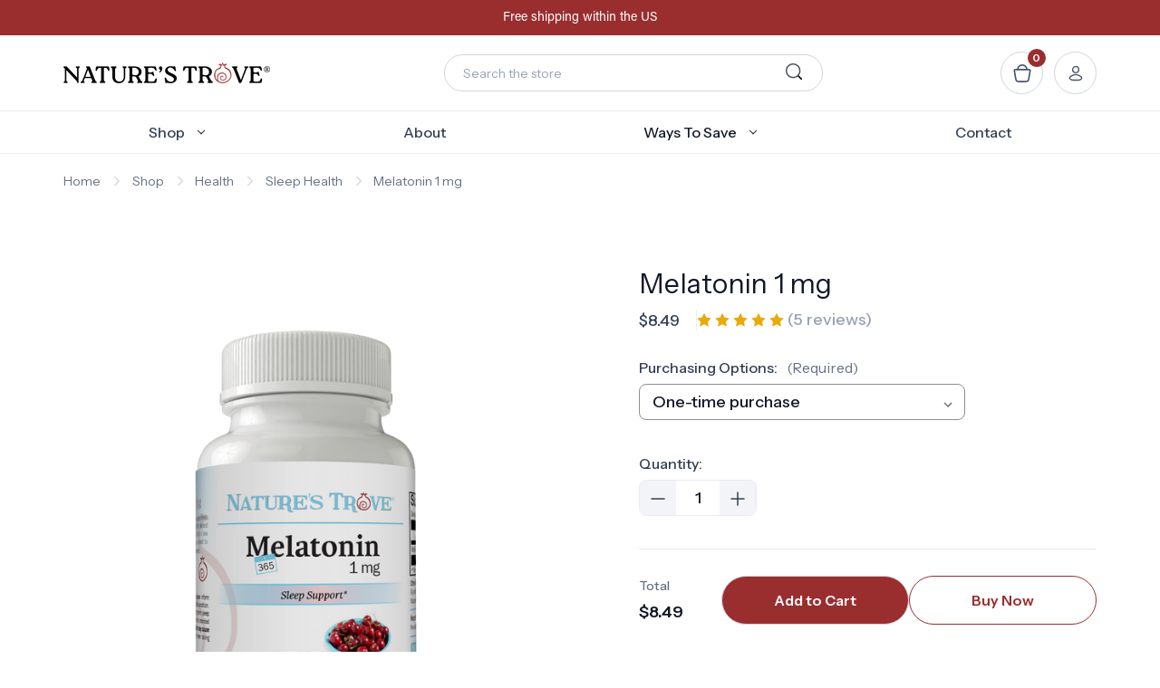

--- FILE ---
content_type: text/html; charset=UTF-8
request_url: https://www.naturestrove.com/melatonin-1-mg/
body_size: 25351
content:


<!DOCTYPE html>
<html class="no-js" lang="en">
    <head>
        <title>Melatonin 1 mg - Nature&#x27;s Trove</title>
        <link rel="dns-prefetch preconnect" href="https://cdn11.bigcommerce.com/s-zlgib26d2m" crossorigin><link rel="dns-prefetch preconnect" href="https://fonts.googleapis.com/" crossorigin><link rel="dns-prefetch preconnect" href="https://fonts.gstatic.com/" crossorigin>
        <meta property="product:price:amount" content="8.49" /><meta property="product:price:currency" content="USD" /><meta property="og:rating" content="5" /><meta property="og:url" content="https://www.naturestrove.com/melatonin-1-mg/" /><meta property="og:site_name" content="Nature's Trove" /><meta name="keywords" content="vitamins, supplements, sam-e, health, affordable health"><link rel='canonical' href='https://www.naturestrove.com/melatonin-1-mg/' /><meta name='platform' content='bigcommerce.stencil' /><meta property="og:type" content="product" />
<meta property="og:title" content="Melatonin 1 mg" />
<meta property="og:description" content="Top quality supplements at affordable prices." />
<meta property="og:image" content="https://cdn11.bigcommerce.com/s-zlgib26d2m/products/190/images/952/SingleBottleMockup_melatonin_1mg__80892.1751304710.500.750.png?c=2" />
<meta property="fb:admins" content="rachel@naturestrove.com" />
<meta property="og:availability" content="instock" />
<meta property="pinterest:richpins" content="enabled" />
        
         

        <link href="https://cdn11.bigcommerce.com/s-zlgib26d2m/product_images/favicon%20small.png?t=1512495014" rel="shortcut icon">
        <meta name="viewport" content="width=device-width, initial-scale=1">

        <script nonce="">
            document.documentElement.className = document.documentElement.className.replace('no-js', 'js');
        </script>

        <script nonce="">
    function browserSupportsAllFeatures() {
        return window.Promise
            && window.fetch
            && window.URL
            && window.URLSearchParams
            && window.WeakMap
            // object-fit support
            && ('objectFit' in document.documentElement.style);
    }

    function loadScript(src) {
        var js = document.createElement('script');
        js.src = src;
        js.onerror = function () {
            console.error('Failed to load polyfill script ' + src);
        };
        document.head.appendChild(js);
    }

    if (!browserSupportsAllFeatures()) {
        loadScript('https://cdn11.bigcommerce.com/s-zlgib26d2m/stencil/dd2a6300-13f1-013e-d82c-1eaf4c37a3ff/e/f1ba8700-d39e-013e-89a7-7e823c6b477a/dist/theme-bundle.polyfills.js');
    }
</script>
        <script nonce="">window.consentManagerTranslations = `{"locale":"en","locales":{"consent_manager.data_collection_warning":"en","consent_manager.accept_all_cookies":"en","consent_manager.gdpr_settings":"en","consent_manager.data_collection_preferences":"en","consent_manager.manage_data_collection_preferences":"en","consent_manager.use_data_by_cookies":"en","consent_manager.data_categories_table":"en","consent_manager.allow":"en","consent_manager.accept":"en","consent_manager.deny":"en","consent_manager.dismiss":"en","consent_manager.reject_all":"en","consent_manager.category":"en","consent_manager.purpose":"en","consent_manager.functional_category":"en","consent_manager.functional_purpose":"en","consent_manager.analytics_category":"en","consent_manager.analytics_purpose":"en","consent_manager.targeting_category":"en","consent_manager.advertising_category":"en","consent_manager.advertising_purpose":"en","consent_manager.essential_category":"en","consent_manager.esential_purpose":"en","consent_manager.yes":"en","consent_manager.no":"en","consent_manager.not_available":"en","consent_manager.cancel":"en","consent_manager.save":"en","consent_manager.back_to_preferences":"en","consent_manager.close_without_changes":"en","consent_manager.unsaved_changes":"en","consent_manager.by_using":"en","consent_manager.agree_on_data_collection":"en","consent_manager.change_preferences":"en","consent_manager.cancel_dialog_title":"en","consent_manager.privacy_policy":"en","consent_manager.allow_category_tracking":"en","consent_manager.disallow_category_tracking":"en"},"translations":{"consent_manager.data_collection_warning":"We use cookies (and other similar technologies) to collect data to improve your shopping experience.","consent_manager.accept_all_cookies":"Accept All Cookies","consent_manager.gdpr_settings":"Settings","consent_manager.data_collection_preferences":"Website Data Collection Preferences","consent_manager.manage_data_collection_preferences":"Manage Website Data Collection Preferences","consent_manager.use_data_by_cookies":" uses data collected by cookies and JavaScript libraries to improve your shopping experience.","consent_manager.data_categories_table":"The table below outlines how we use this data by category. To opt out of a category of data collection, select 'No' and save your preferences.","consent_manager.allow":"Allow","consent_manager.accept":"Accept","consent_manager.deny":"Deny","consent_manager.dismiss":"Dismiss","consent_manager.reject_all":"Reject all","consent_manager.category":"Category","consent_manager.purpose":"Purpose","consent_manager.functional_category":"Functional","consent_manager.functional_purpose":"Enables enhanced functionality, such as videos and live chat. If you do not allow these, then some or all of these functions may not work properly.","consent_manager.analytics_category":"Analytics","consent_manager.analytics_purpose":"Provide statistical information on site usage, e.g., web analytics so we can improve this website over time.","consent_manager.targeting_category":"Targeting","consent_manager.advertising_category":"Advertising","consent_manager.advertising_purpose":"Used to create profiles or personalize content to enhance your shopping experience.","consent_manager.essential_category":"Essential","consent_manager.esential_purpose":"Essential for the site and any requested services to work, but do not perform any additional or secondary function.","consent_manager.yes":"Yes","consent_manager.no":"No","consent_manager.not_available":"N/A","consent_manager.cancel":"Cancel","consent_manager.save":"Save","consent_manager.back_to_preferences":"Back to Preferences","consent_manager.close_without_changes":"You have unsaved changes to your data collection preferences. Are you sure you want to close without saving?","consent_manager.unsaved_changes":"You have unsaved changes","consent_manager.by_using":"By using our website, you're agreeing to our","consent_manager.agree_on_data_collection":"By using our website, you're agreeing to the collection of data as described in our ","consent_manager.change_preferences":"You can change your preferences at any time","consent_manager.cancel_dialog_title":"Are you sure you want to cancel?","consent_manager.privacy_policy":"Privacy Policy","consent_manager.allow_category_tracking":"Allow [CATEGORY_NAME] tracking","consent_manager.disallow_category_tracking":"Disallow [CATEGORY_NAME] tracking"}}`;</script>

        <script nonce="">
            window.lazySizesConfig = window.lazySizesConfig || {};
            window.lazySizesConfig.loadMode = 1;
        </script>
        <script nonce="" async src="https://cdn11.bigcommerce.com/s-zlgib26d2m/stencil/dd2a6300-13f1-013e-d82c-1eaf4c37a3ff/e/f1ba8700-d39e-013e-89a7-7e823c6b477a/dist/theme-bundle.head_async.js"></script>
        
        <script src="https://use.typekit.net/jge1tij.js"></script>
        <script>try{Typekit.load({ async: true });}catch(e){}</script>
        <link href="https://fonts.googleapis.com/css?family=Montserrat:700,500%7CInstrument+Sans:400,600,500%7CFigtree:500&display=block" rel="stylesheet">
        
        <script nonce="" async src="https://cdn11.bigcommerce.com/s-zlgib26d2m/stencil/dd2a6300-13f1-013e-d82c-1eaf4c37a3ff/e/f1ba8700-d39e-013e-89a7-7e823c6b477a/dist/theme-bundle.font.js"></script>

        <link data-stencil-stylesheet href="https://cdn11.bigcommerce.com/s-zlgib26d2m/stencil/dd2a6300-13f1-013e-d82c-1eaf4c37a3ff/e/f1ba8700-d39e-013e-89a7-7e823c6b477a/css/theme-aa5b5b10-59e5-013e-996f-5e1443f1d9b3.css" rel="stylesheet">

        <!-- Start Tracking Code for analytics_facebook -->

<script>
!function(f,b,e,v,n,t,s){if(f.fbq)return;n=f.fbq=function(){n.callMethod?n.callMethod.apply(n,arguments):n.queue.push(arguments)};if(!f._fbq)f._fbq=n;n.push=n;n.loaded=!0;n.version='2.0';n.queue=[];t=b.createElement(e);t.async=!0;t.src=v;s=b.getElementsByTagName(e)[0];s.parentNode.insertBefore(t,s)}(window,document,'script','https://connect.facebook.net/en_US/fbevents.js');

fbq('set', 'autoConfig', 'false', '264249677470993');
fbq('dataProcessingOptions', ['LDU'], 0, 0);
fbq('init', '264249677470993', {"external_id":"dac31c34-8578-49d5-8114-55d0385cacff"});
fbq('set', 'agent', 'bigcommerce', '264249677470993');

function trackEvents() {
    var pathName = window.location.pathname;

    fbq('track', 'PageView', {}, "");

    // Search events start -- only fire if the shopper lands on the /search.php page
    if (pathName.indexOf('/search.php') === 0 && getUrlParameter('search_query')) {
        fbq('track', 'Search', {
            content_type: 'product_group',
            content_ids: [],
            search_string: getUrlParameter('search_query')
        });
    }
    // Search events end

    // Wishlist events start -- only fire if the shopper attempts to add an item to their wishlist
    if (pathName.indexOf('/wishlist.php') === 0 && getUrlParameter('added_product_id')) {
        fbq('track', 'AddToWishlist', {
            content_type: 'product_group',
            content_ids: []
        });
    }
    // Wishlist events end

    // Lead events start -- only fire if the shopper subscribes to newsletter
    if (pathName.indexOf('/subscribe.php') === 0 && getUrlParameter('result') === 'success') {
        fbq('track', 'Lead', {});
    }
    // Lead events end

    // Registration events start -- only fire if the shopper registers an account
    if (pathName.indexOf('/login.php') === 0 && getUrlParameter('action') === 'account_created') {
        fbq('track', 'CompleteRegistration', {}, "");
    }
    // Registration events end

    

    function getUrlParameter(name) {
        var cleanName = name.replace(/[\[]/, '\[').replace(/[\]]/, '\]');
        var regex = new RegExp('[\?&]' + cleanName + '=([^&#]*)');
        var results = regex.exec(window.location.search);
        return results === null ? '' : decodeURIComponent(results[1].replace(/\+/g, ' '));
    }
}

if (window.addEventListener) {
    window.addEventListener("load", trackEvents, false)
}
</script>
<noscript><img height="1" width="1" style="display:none" alt="null" src="https://www.facebook.com/tr?id=264249677470993&ev=PageView&noscript=1&a=plbigcommerce1.2&eid="/></noscript>

<!-- End Tracking Code for analytics_facebook -->


<script type="text/javascript" src="https://checkout-sdk.bigcommerce.com/v1/loader.js" defer ></script>
<script src="https://www.google.com/recaptcha/api.js" async defer></script>
<script type="text/javascript">
var BCData = {"product_attributes":{"sku":null,"upc":null,"mpn":null,"gtin":null,"weight":null,"base":true,"image":null,"out_of_stock_behavior":"label_option","out_of_stock_message":"Out of stock","available_modifier_values":[735,736,737,738,739,740,741],"in_stock_attributes":[735,736,737,738,739,740,741],"stock":null,"instock":true,"stock_message":null,"purchasable":true,"purchasing_message":null,"call_for_price_message":null,"price":{"without_tax":{"formatted":"$8.49","value":8.49,"currency":"USD"},"tax_label":"Tax"}}};
</script>
<script src='https://www.powr.io/powr.js?external-type=bigcommerce' async></script><script src="https://my.hellobar.com/4a103627a65ccdb48c6d5b0672c1c02a34241026.js" type="text/javascript" charset="utf-8" async="async"></script><script>"use strict";(()=>{var a=window,f=["stripeupe-card","stripev3-card","stripeocs-optimized_checkout","braintree","authorizenet","squarev2"];async function m(){let e=a._paywhirlConfig.planNames,t=null,n=null,r;try{t=await fetch("/api/storefront/carts?include=lineItems.digitalItems.options,lineItems.physicalItems.options"),n=await t.text(),r=JSON.parse(n)}catch(o){let i=![429,502,503,520,522].includes(t?.status??0);return l(i?"warning":"info","error while fetching cart: "+o.message,{stack:o.stack,status:t?.status??"no status",response:n??"no text in response"}),!0}if(!Array.isArray(r))return l("warning","error while fetching cart: result is not an array",{response:n}),!0;a._paywhirlState.carts=r,a._paywhirlState.cartHasSubscriptionProducts=r.some(o=>o.lineItems.physicalItems.concat(o.lineItems.digitalItems).some(c=>c.options.some(u=>e.includes(u.value))))}function b(){let e=a._paywhirlConfig.planNames;try{return Array.from(document.querySelectorAll(".productView-options")).some(t=>{let n=Array.from(t.querySelectorAll('select[name^="attribute\\["]')).map(o=>(o.querySelector("option:checked")?.textContent??"").trim()),r=Array.from(t.querySelectorAll('input[type="radio"][name^="attribute\\["]:checked')).map(o=>(t.querySelector(`label[for="${o.id}"]`)?.textContent??"").trim());return n.some(o=>e.includes(o))||r.some(o=>e.includes(o))})}catch(t){return l("warning","error while checking subscription variant selected, falling back to false: "+t.message,{stack:t.stack}),!1}}function S(){try{v();let e=a._paywhirlState.cartHasSubscriptionProducts,t=b();s("Document updated",{hasSubscriptionProducts:e,subscriptionVariantSelected:t});let n=window.location.pathname;if(t!==a._paywhirlState.subscriptionVariantSelected&&(a._paywhirlState.subscriptionVariantSelected=t,h()),n==="/checkout"&&(I(!!e),e)){C();let r=document.querySelector("#checkout-customer-login");r?(r.click(),s("Login button found and clicked",r)):s("Login button not found",{})}}catch(e){l("error","error while handling mutation: "+e.message,{stack:e.stack})}}function h(){try{let e=document.body;if(!e)return;let t=a._paywhirlState.cartHasSubscriptionProducts,n=a._paywhirlState.subscriptionVariantSelected,r=t||n;p(`Requiring saved payment method: ${r?"yes":"no"}`),e.classList.toggle("pw-has-subscription",r)}catch(e){l("error","error while toggling subscription elements: "+e.message,{stack:e.stack})}}function k(){if(document.querySelector(".storeCreditOverlay")){document.body.classList.add("hide-store-credit");let t=document.querySelector("#useStoreCredit");if(!t){l("error","Store credit overlay found, but store credit checkbox not found");return}t.click(),s("Store credit overlay hidden",{})}else s("Store credit overlay not found",{})}var y=!1;function I(e){let t=document.querySelectorAll('input[name="paymentProviderRadio"]'),n=!1;for(let r of t){let o=r.closest("li");if(!o){l("error","expected li parent node not found");continue}!f.includes(r.value)&&e?(s("Hiding payment method: "+r.value,{}),o.style.display="none",o.classList.add("pw-hidden-pm")):(s("Showing payment method: "+r.value,{}),o.style.display="",o.classList.remove("pw-hidden-pm"),n=!0)}e&&k(),t.length>0&&e&&!n&&!y&&(l("warning","No supported payment methods, merchant has to enable at least one supported payment method"),y=!0)}function s(e,t={}){a._paywhirlState.log||(a._paywhirlState.log=[]),a._paywhirlState.log.push(e),location.search.includes("paywhirl-debug=1")&&console.log(`PayWhirl: ${e}`,t)}function p(e,t){let n=`PayWhirl: ${e}`;t?console.log(n,t):console.log(n)}function C(){let e=document.getElementById("shouldSaveInstrument")??document.getElementById("payment-savePaymentInput");e&&(e.click(),e.addEventListener("click",t=>{e.checked||(e.checked=!0,s("Save card checkbox clicked (value updated)",[e.checked,e.value]))}))}function v(){let e=[".fast-wrapper",".fast-mini-cart-wrapper",".fast-overlay-wrapper"];for(let t of document.querySelectorAll(e.join(", "))){let n=`Potentially unused selector found: ${t.className}`;s(n,t),l("warning",n)}}async function l(e,t,n={}){let r={message:t,context:n,level:e};n.config=a._paywhirlConfig,n.location=location.href,n.state=a._paywhirlState;let o=navigator.userAgent;n.userAgent=o,e!=="info"&&console.error(r),n.state.log=a._paywhirlState.log?.filter((u,g,d)=>d.indexOf(u)===g),s(t,n);let i=a._paywhirlConfig.host;if(!(!i||["HeadlessChrome"].some(u=>o.includes(u))))try{await fetch(`${i}/integrations/log-error/BigCommerce`,{method:"POST",headers:{Accept:"application/json","Content-Type":"text/plain"},body:JSON.stringify(r)})}catch(u){console.error("Error while sending error report",u)}}async function E(){let e=document.querySelector("#pw-customer-portal");if(!e)return;let t=document.createElement("div");t.className="pw-spinner";let n=document.createElement("div");n.className="pw-loader",n.appendChild(t),n.appendChild(document.createTextNode("Loading your subscriptions...")),e.replaceChildren(n);let r=null,o=null;try{if(r=await fetch(`/customer/current.jwt?app_client_id=${encodeURIComponent(a._paywhirlConfig.appId)}`),!r.ok){let c=window.location.href.replace(window.location.origin+"/","");window.location.href="/login.php?from="+encodeURIComponent(c);return}o=await r.text(),s("JWT token retrieved",{jwt:o})}catch(c){e.replaceChildren("Error loading your subscriptions..."),l("error","error while retrieving jwt token: "+c.message,{stack:c.stack,status:r?.status??"no status",response:o??"no text in response"});return}let i=document.createElement("iframe");i.src=`https://${a._paywhirlConfig.subdomain}/bigcommerce/customer-portal-login?jwt=${encodeURIComponent(o)}&bigcommerce_domain=${encodeURIComponent(window.location.hostname)}`,i.style.display="none",i.style.width="100%",i.style.height="500px",i.style.border="none",i.style.overflow="hidden",i.onload=()=>{s("Customer portal iframe loaded",{}),i.style.display="block",e.removeChild(n)},e.appendChild(i),window.addEventListener("message",function(c){if(c.data.source==="paywhirl"&&c.data.method==="set-height"&&c.data.height>0){i.style.height=`${c.data.height+10}px`;return}})}async function _(e,t){for(let d of t.querySelectorAll(".pw-hidden-pm input"))d.disabled=!0;let n=new FormData(t),r=a._paywhirlState.carts?.[0]?.customerId,o={formData:{}};n.forEach((d,w)=>o.formData[w]=d);let i=["ccCvv","ccNumber","ccExpiry","ccNamfe"];for(let d of i)o.formData[d]&&(o.formData[d]="REDACTED");let c=!0,u="";if(Object.keys(o.formData).filter(d=>!["termsText","terms"].includes(d)).length===0?(c=!1,u="No payment method compatible with subscriptions could be found. Please contact us for support."):r===0?(c=!1,u="In order to purchase a subscription, you need to create an account and sign in."):!n.has("shouldSaveInstrument")&&!n.has("instrumentId")?(c=!1,u="In order to purchase a subscription, you need to save your card."):n.has("paymentProviderRadio")&&!f.includes(n.get("paymentProviderRadio"))&&(c=!1,u="In order to purchase a subscription, you need to use a stored card. Please select a card and try again."),c)s("checks ok, allowing checkout",{customerId:r,formData:n});else{let d=window.location.hostname;l("warning",` [${d}] blocking checkout with message: "${u}"`,{customerId:r,formData:n}),alert(u),e.preventDefault(),e.stopPropagation()}await l("info","payment form submitted",o)}function P(){a._paywhirlState.carts?.[0]?.customerId?s("ID OK, skipping",{cId:a._paywhirlState.carts?.[0]?.customerId}):(s("ID not found, refetching cart",{}),setTimeout(async function(){await m(),l("info","cart refetched",{cId:a._paywhirlState.carts?.[0]?.customerId})},5e3))}function L(){document.addEventListener("submit",async e=>{try{let t=e.target,n=e.submitter;t.matches("form.checkout-form")&&n.matches("#checkout-payment-continue")?await _(e,t):n.matches("#checkout-customer-continue")||n.matches("#checkout-customer-create")?P():s("Form not matching, check skipped",{target:t,submitter:n})}catch(t){await l("error","error while handling submit: "+t.message,{stack:t.stack})}},!0)}function T(){document.addEventListener("submit",e=>{e.target.matches("form#CartEditProductFieldsForm")&&setTimeout(async()=>{s("Refetching cart after variant change",{}),await m(),h()},2e3)})}a._paywhirlSetup=async function(){try{let e=a._paywhirlConfig;if(!e||e.initialized)return;if(e.initialized=!0,location.search.includes("paywhirl-disable=1")){p("Skipped loading subscription scripts");return}p("Started loading subscription scripts");let t=window.localStorage.getItem("pw-sesid");if(t||(t=crypto.randomUUID(),window.localStorage.setItem("pw-sesid",t)),a._paywhirlState={sesId:t,pageViewUid:crypto.randomUUID()},e.planNames.length===0){s("No plans, skipping setup",e);return}try{if(["facebookexternalhit","Googlebot","bingbot","AdsBot-Google","Storebot","Baiduspider","amazonproductbot","YisouSpider","PetalBot","AhrefsBot"].some(i=>navigator.userAgent.includes(i))){s("Bot detected, skipping setup",{agent:navigator.userAgent});return}}catch(o){if(o.message!=="opts is not defined")throw o}let n=["/checkout","/cart.php"].includes(window.location.pathname);n&&l("info","Setup Started"),new MutationObserver(S).observe(document.documentElement,{childList:!0,subtree:!0});let r=document.createElement("style");r.textContent="body.pw-has-subscription #bc-smart-payment-buttons,body.pw-has-subscription #checkout-customer-continue+#checkout-customer-cancel,body.pw-has-subscription .BraintreePaypalCheckout,body.pw-has-subscription .add-to-cart-wallet-buttons,body.pw-has-subscription .additional-checkout-buttons,body.pw-has-subscription .cart-additionalCheckoutButtons,body.pw-has-subscription .checkout-button-container,body.pw-has-subscription .fast-mini-cart-wrapper,body.pw-has-subscription .fast-overlay-wrapper,body.pw-has-subscription .fast-wrapper,body.pw-has-subscription .form-field--saveInstrument,body.pw-has-subscription .previewCart-additionalCheckoutButtons,body.pw-has-subscription .previewCartCheckout-additionalCheckoutButtons,body.pw-has-subscription .success-modal-additional-checkout,body.pw-has-subscription.hide-store-credit #useStoreCredit,body.pw-has-subscription.hide-store-credit .storeCreditOverlay,body.pw-has-subscription.hide-store-credit label[for=useStoreCredit]{display:none!important}@media (min-width:1261px){.container:has(#pw-customer-portal){padding:0 1.5rem}}.pw-loader{display:flex;align-items:center;justify-content:center;gap:.5em;font-size:1.5em;color:gray}.pw-spinner{border:.5em solid #f3f3f3;border-top:.3em solid #3498db;border-radius:50%;width:2em;height:2em;animation:pw-spin 2s linear infinite}@keyframes pw-spin{0%{transform:rotate(0)}100%{transform:rotate(360deg)}}",document.head.appendChild(r),await m(),n&&l("info","Cart fetched"),h(),window.location.pathname==="/checkout"&&a._paywhirlState.cartHasSubscriptionProducts&&L(),window.location.pathname==="/cart.php"&&T(),E(),p("Finished loading subscription scripts")}catch(e){l("error","error during setup: "+e.message,{stack:e.stack})}};a._paywhirlSetup();})();
</script><script>window._paywhirlConfig = ({"userId":40181,"environment":"production","codeVersion":"7a4cfef0c744bc997464147167712db4","planNames":["Subscribe and save 15% - Every 1 month","Subscribe and save 15% - Every 2 months","Subscribe and save 15% - Every 3 months","Subscribe and save 15% - Every 6 months","Subscribe and save 15% - Every 4 months","Subscribe and save 15% - Every 5 months","Subscribe and save 10% - every 1 month","Subscribe and save 10% - every 2 months","Subscribe and save 10% - every 3 months","Subscribe and save 10% - every 4 months","Subscribe and save 10% - every 5 months","Subscribe and save 10% - every 6 months"],"appId":"ezxd4pvu5xudndjvo0sllz8ahosfe8a","host":"https:\/\/app.paywhirl.com","subdomain":"natures-trove-ae5a.paywhirl.com"}); window._paywhirlSetup?.();</script><script>
(function() {
  var hideThemeElements = `.page-heading, .page-header, .main-heading, .breadcrumbs { display: none !important; }`;
  var css = `
    :root { --brand-red: #9A2E2F; --rounded: 8px; }
    #rewards-landing-page { color: #333; line-height: 1.6; max-width: 1100px; margin: 0 auto 60px auto; padding: 0 20px; }
    #rewards-landing-page h1, #rewards-landing-page h2 { font-family: "ivymode", serif !important; color: #000; font-weight: 300 !important; letter-spacing: 0.5px !important; }
    #rewards-landing-page h1 { font-size: 3.2rem; margin-top: 0; margin-bottom: 10px; }
    #rewards-landing-page h3 { font-family: inherit; font-weight: 600; text-transform: uppercase; font-size: 0.8rem; letter-spacing: 1px; }
    .rewards-hero { text-align: center; padding: 10px 20px 60px 20px; }
    .hero-buttons { display: flex; justify-content: center; flex-wrap: wrap; gap: 15px; margin-top: 25px; }
    .rewards-btn { display: inline-block; padding: 14px 40px; background-color: var(--brand-red); color: #fff !important; text-decoration: none !important; border-radius: var(--rounded); font-weight: 400; margin: 10px 5px; border: 1px solid var(--brand-red); transition: all 0.3s ease; font-size: 1rem; min-width: 200px; }
    .rewards-btn:hover { background-color: #000; border-color: #000; }
    .rewards-btn-outline { background-color: transparent; border: 1px solid #000; color: #000 !important; }
    .rewards-btn-outline:hover { background-color: #000 !important; color: #fff !important; }
    .reward-icon { width: 40px; height: 40px; margin-bottom: 20px; fill: none; stroke: var(--brand-red); stroke-width: 0.75px; stroke-linecap: round; stroke-linejoin: round; }
    .rewards-grid { display: flex; margin-bottom: 60px; }
    .reward-card { flex: 1; text-align: center; padding: 40px 25px; background-color: #fff; border: 1px solid #f2f2f2; margin: 0 10px; border-radius: var(--rounded); }
    .referral-box { background-color: #000; color: #fff; padding: 80px 40px; text-align: center; margin-bottom: 60px; border-radius: var(--rounded); }
    .referral-box h2 { color: #fff !important; }
    .referral-split { display: flex; justify-content: center; margin-top: 40px; border-top: 1px solid #333; padding-top: 40px; }
    .referral-item { padding: 0 40px; }
    .referral-item span { font-family: "ivymode", serif !important; font-size: 1.8rem; }
    .widget-instructions { border: 1px solid #e5e5e5; padding: 60px; text-align: center; background-color: #fff; border-radius: var(--rounded); }
    .login-warning { color: var(--brand-red); font-weight: bold; text-transform: uppercase; font-size: 0.85rem; }
    @media (max-width: 768px) { .rewards-grid, .referral-split, .hero-buttons { display: block; } .reward-card { margin: 10px 0; } .rewards-btn { width: 100%; margin: 5px 0; } #rewards-landing-page h1 { font-size: 2.4rem; } }
  `;
  if (window.location.href.indexOf('rewards') > -1) {
    var head = document.head || document.getElementsByTagName('head')[0];
    var s1 = document.createElement('style'); s1.type = 'text/css'; s1.appendChild(document.createTextNode(hideThemeElements)); head.appendChild(s1);
    var s2 = document.createElement('style'); s2.type = 'text/css'; s2.appendChild(document.createTextNode(css)); head.appendChild(s2);
  }
})();
</script><script>
(function() {
  var hideThemeElements = `.page-heading, .page-header, .main-heading, .breadcrumbs { display: none !important; }`;
  
  var css = `
    :root { --brand-red: #9A2E2F; --rounded: 8px; }

    #subscriptions-landing-page { 
      color: #333; 
      line-height: 1.5; 
      max-width: 1100px; 
      margin: 0 auto 0px auto; /* Removed bottom margin */
      padding: 0 20px; 
    }

    #subscriptions-landing-page h1, #subscriptions-landing-page h2 { 
      font-family: "ivymode", serif !important; color: #000; font-weight: 300 !important; letter-spacing: 0.5px !important; 
    }

    #subscriptions-landing-page h1 { font-size: 3rem; margin-top: 0; margin-bottom: 10px; }
    #subscriptions-landing-page h3 { font-family: inherit; font-weight: 600; text-transform: uppercase; font-size: 1.1rem; letter-spacing: 1px; margin-bottom: 8px; }
    #subscriptions-landing-page .step-card p { font-size: 0.85rem; color: #555; margin: 0; }
    
    .hero-section { text-align: center; padding: 10px 20px 40px 20px; }
    .rewards-btn { display: inline-block; padding: 14px 40px; background-color: var(--brand-red); color: #fff !important; text-decoration: none !important; border-radius: var(--rounded); font-weight: 400; margin: 10px 5px; border: 1px solid var(--brand-red); transition: all 0.3s ease; font-size: 1rem; }
    .rewards-btn:hover { background-color: #000; border-color: #000; }
    
    .step-grid { display: flex; margin-bottom: 40px; }
    .step-card { flex: 1; text-align: center; padding: 25px 20px; background-color: #fff; border: 1px solid #f2f2f2; margin: 0 10px; border-radius: var(--rounded); }
    .reward-icon { width: 35px; height: 35px; margin-bottom: 8px; fill: none; stroke: var(--brand-red); stroke-width: 0.75px; stroke-linecap: round; stroke-linejoin: round; }
    
    .manage-box { 
      border: 1px solid #e5e5e5; 
      padding: 40px 20px 0px 20px; /* Set bottom padding to 0 */
      text-align: center; 
      background-color: #fff; 
      border-radius: var(--rounded);
      margin-bottom: 0px !important;
    }

    /* 1. HIDE THE POMEGRANATE / LOGO INSIDE PAYWHIRL */
    #paywhirl-portal-container img, 
    .pw-header-logo,
    #paywhirl-portal-container .pw-logo { 
      display: none !important; 
    }

    /* 2. REMOVE EXCESS BOTTOM SPACE */
    #paywhirl-portal-container {
        margin-bottom: -40px !important; /* Pulls the bottom up */
    }
    
    #paywhirl-portal-container iframe {
        margin-bottom: 0 !important;
    }

    @media (max-width: 768px) { .step-grid { display: block; } .step-card { margin: 10px 0; } #subscriptions-landing-page h1 { font-size: 2.2rem; } }
  `;

  if (window.location.href.indexOf('subscriptions') > -1) {
    var head = document.head || document.getElementsByTagName('head')[0];
    var s1 = document.createElement('style'); s1.type = 'text/css'; s1.appendChild(document.createTextNode(hideThemeElements)); head.appendChild(s1);
    var s2 = document.createElement('style'); s2.type = 'text/css'; s2.appendChild(document.createTextNode(css)); head.appendChild(s2);
  }
})();
</script>
<script nonce="">
(function () {
    var xmlHttp = new XMLHttpRequest();

    xmlHttp.open('POST', 'https://bes.gcp.data.bigcommerce.com/nobot');
    xmlHttp.setRequestHeader('Content-Type', 'application/json');
    xmlHttp.send('{"store_id":"999739608","timezone_offset":"-4.0","timestamp":"2026-01-29T20:17:09.94935500Z","visit_id":"54e5d635-b533-4c2a-a0db-fe812a2a89d2","channel_id":1}');
})();
</script>

    </head>
    <body>
        <svg data-src="https://cdn11.bigcommerce.com/s-zlgib26d2m/stencil/dd2a6300-13f1-013e-d82c-1eaf4c37a3ff/e/f1ba8700-d39e-013e-89a7-7e823c6b477a/img/icon-sprite.svg" class="icons-svg-sprite"></svg>

        <a href="#main-content" class="skip-to-main-link">Skip to main content</a>
<div class="promo-txt">
	<div class="container">
    	<p>Free shipping within the US</p>
    </div>
</div>
<header class="header" role="banner">
	<div class="container header-container flex">
        <a href="#" class="mobileMenu-toggle" data-mobile-menu-toggle="menu">
            <span class="mobileMenu-toggleIcon">Toggle menu</span>
        </a>
    
            <div class="header-logo header-logo--left">
                <a href="https://www.naturestrove.com/" class="header-logo__link" data-header-logo-link>
        <div class="header-logo-image-container">
            <img class="header-logo-image"
                 src="https://cdn11.bigcommerce.com/s-zlgib26d2m/images/stencil/228x29/new_logo_1741799090__38715.original.png"
                 srcset="https://cdn11.bigcommerce.com/s-zlgib26d2m/images/stencil/228x29/new_logo_1741799090__38715.original.png 1x, https://cdn11.bigcommerce.com/s-zlgib26d2m/images/stencil/456x58/new_logo_1741799090__38715.original.png 2x"
                 alt="Nature&#x27;s Trove"
                 title="Nature&#x27;s Trove">
        </div>
</a>
            </div>
        
        <div class="header-search" id="quickSearch" aria-hidden="true" data-prevent-quick-search-close>
    <form class="form" onsubmit="return false" data-url="/search.php" data-quick-search-form>
        <fieldset class="form-fieldset">
            <div class="form-field">
                <label class="is-srOnly" for="">Search</label>
                <input class="form-input"
                       data-search-quick
                       name=""
                       id=""
                       data-error-message="Search field cannot be empty."
                       placeholder="Search the store"
                       autocomplete="off"
                >
                <button class="search-btn" type="submit">
					<span class="icon"><svg><use href="#icon-search"></use></svg></span>
                </button>
            </div>
        </fieldset>
    </form>
</div>
        
        <nav class="navUser">
        

    <ul class="navUser-section navUser-section--alt">
        <li class="navUser-item">
            <a class="navUser-action navUser-item--compare"
               href="/compare"
               data-compare-nav
               aria-label="Compare"
            >
                Compare <span class="countPill countPill--positive countPill--alt"></span>
            </a>
        </li>
        <li class="navUser-item navUser-item--cart">
            <a class="navUser-action"
               data-cart-preview
               data-dropdown="cart-preview-dropdown"
               data-options="align:right"
               href="/cart.php"
               aria-label="Cart with 0 items"
            >
                <span class="navUser-item-cartLabel">
                	<span class="icon cart-icon">
						<svg>
                            <use href="#icon-header-cart"/>
                        </svg>
                    </span>
                    <span class="countPill cart-quantity">0</span>
                </span>
            </a>

            <div class="dropdown-menu" id="cart-preview-dropdown" data-dropdown-content aria-hidden="true"></div>
        </li>
        <li class="navUser-item navUser-item--account">
                <a class="navUser-action"
                   href="/login.php"
                   aria-label="Sign in"
                >
                	<span class="icon user-icon">
						<svg>
                            <use href="#icon-header-user"/>
                        </svg>
                    </span>
                </a>
                <div class="customer-dropdown">
					<ul>
						<li class="guest-here">
							<svg><use href="#icon-header-user"/></svg>
							<div class="login-info">
								<h6>Hello!</h6>
								<p>Already have an account? Log in to make shopping easier.</p>
							</div>	
						</li>
						<li class="buttons">
							<a class="button button--primary" href="/login.php" aria-label="Sign in">Sign in</a>
							<a class="button orange" href="/login.php?action&#x3D;create_account" aria-label="Register">Register</a>	
						</li>
					</ul>	
				</div>
        </li>
    </ul>
</nav>
    </div>
    <div class="navPages-container" id="menu" data-menu>
        <nav class="navPages">
    <div class="navPages-quickSearch">
        <div class="header-search" id="quickSearch" aria-hidden="true" data-prevent-quick-search-close>
    <form class="form" onsubmit="return false" data-url="/search.php" data-quick-search-form>
        <fieldset class="form-fieldset">
            <div class="form-field">
                <label class="is-srOnly" for="nav-menu-quick-search">Search</label>
                <input class="form-input"
                       data-search-quick
                       name="nav-menu-quick-search"
                       id="nav-menu-quick-search"
                       data-error-message="Search field cannot be empty."
                       placeholder="Search the store"
                       autocomplete="off"
                >
                <button class="search-btn" type="submit">
					<span class="icon"><svg><use href="#icon-search"></use></svg></span>
                </button>
            </div>
        </fieldset>
    </form>
</div>
    </div>
    <ul class="navPages-list">
        <li class="navPages-item">
            <a 
                class="navPages-action has-subMenu" 
                href="/shop" 
                data-collapsible="navPages-category" 
                aria-label="Shop" 
                aria-controls="navPages-category" 
                aria-expanded="false">
                    Shop
                    <i class="icon navPages-action-moreIcon" aria-hidden="true">
                        <svg><use href="#icon-chevron-down"></use></svg>
                    </i>
            </a>
            <div class="navPage-subMenu" id="navPages-category" aria-hidden="true" tabindex="-1">
                <ul class="navPage-subMenu-list">
                    <li class="navPages-item">
                        <a 
                        class="navPages-action has-subMenu" 
                        href="/categories/shop.html" 
                        aria-label="Shop All" >
                            Shop All
                        </a>
                    </li>  
                	<li class="navPages-item">
                        <a 
                        class="navPages-action has-subMenu" 
                        href="https://www.naturestrove.com/categories/new-products.html" 
                        aria-label="New Products" >
                            New Products 
                        </a>
                    </li>
                        <li class="navPage-subMenu-item">
                        <a class="navPages-action has-subMenu"
   href="https://www.naturestrove.com/categories/categories/a-z.html"
   data-collapsible="navPages-85"
>
    View Products Alphabetically
    <i class="icon navPages-action-moreIcon" aria-hidden="true">
        <svg><use href="#icon-chevron-down" /></svg>
    </i>
</a>
<div class="navPage-subMenu" id="navPages-85" aria-hidden="true" tabindex="-1">
    <ul class="navPage-subMenu-list">
        <li class="navPage-subMenu-item">
            <a class="navPage-subMenu-action navPages-action"
               href="https://www.naturestrove.com/categories/categories/a-z.html"
               aria-label="All A-Z"
            >
                All A-Z
            </a>
        </li>
            <li class="navPage-subMenu-item">
                    <a class="navPage-subMenu-action navPages-action"
                       href="https://www.naturestrove.com/categories/categories/a-z/a.html"
                       aria-label="A"
                    >
                        A
                    </a>
            </li>
            <li class="navPage-subMenu-item">
                    <a class="navPage-subMenu-action navPages-action"
                       href="https://www.naturestrove.com/categories/categories/a-z/b.html"
                       aria-label="B"
                    >
                        B
                    </a>
            </li>
            <li class="navPage-subMenu-item">
                    <a class="navPage-subMenu-action navPages-action"
                       href="https://www.naturestrove.com/categories/categories/a-z/c.html"
                       aria-label="C"
                    >
                        C
                    </a>
            </li>
            <li class="navPage-subMenu-item">
                    <a class="navPage-subMenu-action navPages-action"
                       href="https://www.naturestrove.com/categories/categories/a-z/d.html"
                       aria-label="D"
                    >
                        D
                    </a>
            </li>
            <li class="navPage-subMenu-item">
                    <a class="navPage-subMenu-action navPages-action"
                       href="https://www.naturestrove.com/categories/categories/a-z/e.html"
                       aria-label="E"
                    >
                        E
                    </a>
            </li>
            <li class="navPage-subMenu-item">
                    <a class="navPage-subMenu-action navPages-action"
                       href="https://www.naturestrove.com/categories/categories/a-z/f.html"
                       aria-label="F"
                    >
                        F
                    </a>
            </li>
            <li class="navPage-subMenu-item">
                    <a class="navPage-subMenu-action navPages-action"
                       href="https://www.naturestrove.com/categories/categories/a-z/g.html"
                       aria-label="G"
                    >
                        G
                    </a>
            </li>
            <li class="navPage-subMenu-item">
                    <a class="navPage-subMenu-action navPages-action"
                       href="https://www.naturestrove.com/categories/categories/a-z/h.html"
                       aria-label="H"
                    >
                        H
                    </a>
            </li>
            <li class="navPage-subMenu-item">
                    <a class="navPage-subMenu-action navPages-action"
                       href="https://www.naturestrove.com/categories/categories/a-z/i.html"
                       aria-label="I"
                    >
                        I
                    </a>
            </li>
            <li class="navPage-subMenu-item">
                    <a class="navPage-subMenu-action navPages-action"
                       href="https://www.naturestrove.com/categories/categories/a-z/j.html"
                       aria-label="J"
                    >
                        J
                    </a>
            </li>
            <li class="navPage-subMenu-item">
                    <a class="navPage-subMenu-action navPages-action"
                       href="https://www.naturestrove.com/categories/categories/a-z/k.html"
                       aria-label="K"
                    >
                        K
                    </a>
            </li>
            <li class="navPage-subMenu-item">
                    <a class="navPage-subMenu-action navPages-action"
                       href="https://www.naturestrove.com/categories/categories/a-z/l.html"
                       aria-label="L"
                    >
                        L
                    </a>
            </li>
            <li class="navPage-subMenu-item">
                    <a class="navPage-subMenu-action navPages-action"
                       href="https://www.naturestrove.com/categories/categories/a-z/m.html"
                       aria-label="M"
                    >
                        M
                    </a>
            </li>
            <li class="navPage-subMenu-item">
                    <a class="navPage-subMenu-action navPages-action"
                       href="https://www.naturestrove.com/categories/categories/a-z/n.html"
                       aria-label="N"
                    >
                        N
                    </a>
            </li>
            <li class="navPage-subMenu-item">
                    <a class="navPage-subMenu-action navPages-action"
                       href="https://www.naturestrove.com/categories/categories/a-z/o.html"
                       aria-label="O"
                    >
                        O
                    </a>
            </li>
            <li class="navPage-subMenu-item">
                    <a class="navPage-subMenu-action navPages-action"
                       href="https://www.naturestrove.com/categories/categories/a-z/p.html"
                       aria-label="P"
                    >
                        P
                    </a>
            </li>
            <li class="navPage-subMenu-item">
                    <a class="navPage-subMenu-action navPages-action"
                       href="https://www.naturestrove.com/categories/categories/a-z/q.html"
                       aria-label="Q"
                    >
                        Q
                    </a>
            </li>
            <li class="navPage-subMenu-item">
                    <a class="navPage-subMenu-action navPages-action"
                       href="https://www.naturestrove.com/categories/categories/a-z/r.html"
                       aria-label="R"
                    >
                        R
                    </a>
            </li>
            <li class="navPage-subMenu-item">
                    <a class="navPage-subMenu-action navPages-action"
                       href="https://www.naturestrove.com/categories/categories/a-z/s.html"
                       aria-label="S"
                    >
                        S
                    </a>
            </li>
            <li class="navPage-subMenu-item">
                    <a class="navPage-subMenu-action navPages-action"
                       href="https://www.naturestrove.com/categories/categories/a-z/t.html"
                       aria-label="T"
                    >
                        T
                    </a>
            </li>
            <li class="navPage-subMenu-item">
                    <a class="navPage-subMenu-action navPages-action"
                       href="https://www.naturestrove.com/categories/categories/a-z/u.html"
                       aria-label="U"
                    >
                        U
                    </a>
            </li>
            <li class="navPage-subMenu-item">
                    <a class="navPage-subMenu-action navPages-action"
                       href="https://www.naturestrove.com/categories/categories/a-z/v.html"
                       aria-label="V"
                    >
                        V
                    </a>
            </li>
            <li class="navPage-subMenu-item">
                    <a class="navPage-subMenu-action navPages-action"
                       href="https://www.naturestrove.com/categories/categories/a-z/v-1.html"
                       aria-label="W"
                    >
                        W
                    </a>
            </li>
            <li class="navPage-subMenu-item">
                    <a class="navPage-subMenu-action navPages-action"
                       href="https://www.naturestrove.com/categories/categories/a-z/x.html"
                       aria-label="X"
                    >
                        X
                    </a>
            </li>
            <li class="navPage-subMenu-item">
                    <a class="navPage-subMenu-action navPages-action"
                       href="https://www.naturestrove.com/categories/categories/a-z/y.html"
                       aria-label="Y"
                    >
                        Y
                    </a>
            </li>
            <li class="navPage-subMenu-item">
                    <a class="navPage-subMenu-action navPages-action"
                       href="https://www.naturestrove.com/categories/z.html"
                       aria-label="Z"
                    >
                        Z
                    </a>
            </li>
    </ul>
</div>
                        </li>
                        <li class="navPage-subMenu-item">
                        <a class="navPages-action has-subMenu activePage"
   href="https://www.naturestrove.com/categories/health/"
   data-collapsible="navPages-41"
>
    By Health Interest
    <i class="icon navPages-action-moreIcon" aria-hidden="true">
        <svg><use href="#icon-chevron-down" /></svg>
    </i>
</a>
<div class="navPage-subMenu" id="navPages-41" aria-hidden="true" tabindex="-1">
    <ul class="navPage-subMenu-list">
        <li class="navPage-subMenu-item">
            <a class="navPage-subMenu-action navPages-action"
               href="https://www.naturestrove.com/categories/health/"
               aria-label="All Health"
            >
                All Health
            </a>
        </li>
            <li class="navPage-subMenu-item">
                    <a class="navPage-subMenu-action navPages-action"
                       href="https://www.naturestrove.com/categories/health/bone-health/"
                       aria-label="Bone Health"
                    >
                        Bone Health
                    </a>
            </li>
            <li class="navPage-subMenu-item">
                    <a class="navPage-subMenu-action navPages-action activePage"
                       href="https://www.naturestrove.com/categories/health/brain-health/"
                       aria-label="Brain Health"
                    >
                        Brain Health
                    </a>
            </li>
            <li class="navPage-subMenu-item">
                    <a class="navPage-subMenu-action navPages-action"
                       href="https://www.naturestrove.com/categories/health/energy-health/"
                       aria-label="Energy Health"
                    >
                        Energy Health
                    </a>
            </li>
            <li class="navPage-subMenu-item">
                    <a class="navPage-subMenu-action navPages-action"
                       href="https://www.naturestrove.com/categories/health/heart-health/"
                       aria-label="Heart Health"
                    >
                        Heart Health
                    </a>
            </li>
            <li class="navPage-subMenu-item">
                    <a class="navPage-subMenu-action navPages-action"
                       href="https://www.naturestrove.com/categories/health/immune-health/"
                       aria-label="Immune Health"
                    >
                        Immune Health
                    </a>
            </li>
            <li class="navPage-subMenu-item">
                    <a class="navPage-subMenu-action navPages-action"
                       href="https://www.naturestrove.com/categories/health/joint-health/"
                       aria-label="Joint health"
                    >
                        Joint health
                    </a>
            </li>
            <li class="navPage-subMenu-item">
                    <a class="navPage-subMenu-action navPages-action"
                       href="https://www.naturestrove.com/categories/health/liver-health/"
                       aria-label="Liver Health"
                    >
                        Liver Health
                    </a>
            </li>
            <li class="navPage-subMenu-item">
                    <a class="navPage-subMenu-action navPages-action"
                       href="https://www.naturestrove.com/categories/shop/health/memory-health.html"
                       aria-label="Memory Health"
                    >
                        Memory Health
                    </a>
            </li>
            <li class="navPage-subMenu-item">
                    <a class="navPage-subMenu-action navPages-action"
                       href="https://www.naturestrove.com/categories/health/mood-health/"
                       aria-label="Mood Health"
                    >
                        Mood Health
                    </a>
            </li>
            <li class="navPage-subMenu-item">
                    <a class="navPage-subMenu-action navPages-action"
                       href="https://www.naturestrove.com/categories/health/nerve-health/"
                       aria-label="Nerve Health"
                    >
                        Nerve Health
                    </a>
            </li>
            <li class="navPage-subMenu-item">
                    <a class="navPage-subMenu-action navPages-action"
                       href="https://www.naturestrove.com/categories/health/oral-health/"
                       aria-label="Oral Health"
                    >
                        Oral Health
                    </a>
            </li>
            <li class="navPage-subMenu-item">
                    <a class="navPage-subMenu-action navPages-action"
                       href="https://www.naturestrove.com/categories/health/prenatal-health/"
                       aria-label="Prenatal Health"
                    >
                        Prenatal Health
                    </a>
            </li>
            <li class="navPage-subMenu-item">
                    <a class="navPage-subMenu-action navPages-action"
                       href="https://www.naturestrove.com/categories/health/skin-health/"
                       aria-label="Skin Health"
                    >
                        Skin Health
                    </a>
            </li>
            <li class="navPage-subMenu-item">
                    <a class="navPage-subMenu-action navPages-action"
                       href="https://www.naturestrove.com/categories/health/sleep-health/"
                       aria-label="Sleep Health"
                    >
                        Sleep Health
                    </a>
            </li>
            <li class="navPage-subMenu-item">
                    <a class="navPage-subMenu-action navPages-action"
                       href="https://www.naturestrove.com/categories/health/weight-management/"
                       aria-label="Weight Management"
                    >
                        Weight Management
                    </a>
            </li>
    </ul>
</div>
                        </li>
                <li class="navPages-item">
                        <a 
                        class="navPages-action has-subMenu" 
                        href="/categories/shop.html?sort=newest" 
                        aria-label="What's New" >
                            What's New
                        </a>
                    </li>                
                </ul>
            </div>
        </li>
        
        <li class="navPages-item navPages-item-page">
            <a class="navPages-action" href="/about/" aria-label="About">
            	About
            </a>
         </li>
        <li class="navPages-item">
    <a class="navPages-action has-subMenu activePage" href="#" data-collapsible="navPages-custom" aria-label="Ways to Save" aria-controls="navPages-custom" aria-expanded="false">
        Ways to Save
        <i class="icon navPages-action-moreIcon" aria-hidden="true">
            <svg><use href="#icon-chevron-down"></use></svg>
        </i>
    </a>
    <div class="navPage-subMenu" id="navPages-custom" aria-hidden="true" tabindex="-1">
        <ul class="navPage-subMenu-list">
            <li class="navPage-subMenu-item">
                <a class="navPage-subMenu-action navPages-action" href="/subscriptions/" aria-label="Subscribe & Save">
                    Subscribe & Save
                </a>
            </li>
            <li class="navPage-subMenu-item">
                <!-- Updated Reward Program Link -->
                <a class="navPage-subMenu-action navPages-action" href="/rewards/" aria-label="Reward Program">
                    Reward Program
                </a>
            </li>
            <li class="navPage-subMenu-item">
                <!-- Updated Refer a friend Link -->
                <a class="navPage-subMenu-action navPages-action" href="/rewards#referrals" aria-label="Refer a friend">
                    Refer a friend
                </a>
            </li>
            <li class="navPage-subMenu-item">
                <a class="navPage-subMenu-action navPages-action" href="/#newsletter" aria-label="Join Our Email List">
                    Join Our Email List
                </a>
            </li>
        </ul>
    </div>
</li>
        <li class="navPages-item navPages-item-page">
        <a class="navPages-action" href="/contact/" aria-label="Contact">
        	Contact
        </a>
        </li>
    </ul>
    <ul class="navPages-list navPages-list--user">
            <li class="navPages-item">
                <a class="navPages-action"
                   href="/login.php"
                   aria-label="Sign in"
                >
                    Sign in
                </a>
                    or
                    <a class="navPages-action"
                       href="/login.php?action&#x3D;create_account"
                       aria-label="Register"
                    >
                        Register
                    </a>
            </li>
    </ul>
</nav>
<script src="https://ajax.googleapis.com/ajax/libs/jquery/3.1.1/jquery.min.js"></script>
<script>
$('#navPages-category .navPage-subMenu-item .navPages-action').click(function(){
	$('#navPages-category .navPage-subMenu-item .navPages-action').removeClass('is-open');
	$('#navPages-category .navPage-subMenu-item .navPage-subMenu').removeClass('is-open');

	$(this).find('.navPages-action').addClass('is-open');
	$(this).find('.navPage-subMenu').addClass('is-open');
});
</script>    </div>
    <div data-content-region="header_navigation_bottom--global"></div>
</header>
<div data-content-region="header_bottom--global"></div>
<div data-content-region="header_bottom"></div>
        <div class="body body-product" id="main-content" data-currency-code="USD">
     
    <div class="container">
        
    <nav aria-label="Breadcrumb">
    <ol class="breadcrumbs">
                <li class="breadcrumb ">
                    <a class="breadcrumb-label"
                       href="https://www.naturestrove.com/"
                       
                    >
                        <span>Home</span>
                    </a>
                </li>
                <li class="breadcrumb ">
                    <a class="breadcrumb-label"
                       href="https://www.naturestrove.com/categories/shop.html"
                       
                    >
                        <span>Shop</span>
                    </a>
                </li>
                <li class="breadcrumb ">
                    <a class="breadcrumb-label"
                       href="https://www.naturestrove.com/categories/health/"
                       
                    >
                        <span>Health</span>
                    </a>
                </li>
                <li class="breadcrumb ">
                    <a class="breadcrumb-label"
                       href="https://www.naturestrove.com/categories/health/sleep-health/"
                       
                    >
                        <span>Sleep Health</span>
                    </a>
                </li>
                <li class="breadcrumb is-active">
                    <a class="breadcrumb-label"
                       href="https://www.naturestrove.com/melatonin-1-mg/"
                       aria-current="page"
                    >
                        <span>Melatonin 1 mg</span>
                    </a>
                </li>
    </ol>
</nav>

<script type="application/ld+json"  nonce="">
{
    "@context": "https://schema.org",
    "@type": "BreadcrumbList",
    "itemListElement":
    [
        {
            "@type": "ListItem",
            "position": 1,
            "item": {
                "@id": "https://www.naturestrove.com/",
                "name": "Home"
            }
        },
        {
            "@type": "ListItem",
            "position": 2,
            "item": {
                "@id": "https://www.naturestrove.com/categories/shop.html",
                "name": "Shop"
            }
        },
        {
            "@type": "ListItem",
            "position": 3,
            "item": {
                "@id": "https://www.naturestrove.com/categories/health/",
                "name": "Health"
            }
        },
        {
            "@type": "ListItem",
            "position": 4,
            "item": {
                "@id": "https://www.naturestrove.com/categories/health/sleep-health/",
                "name": "Sleep Health"
            }
        },
        {
            "@type": "ListItem",
            "position": 5,
            "item": {
                "@id": "https://www.naturestrove.com/melatonin-1-mg/",
                "name": "Melatonin 1 mg"
            }
        }
    ]
}
</script>


    <div>
        

<div class="productView"
    data-event-type="product"
    data-entity-id="190"
    data-name="Melatonin 1 mg"
    data-product-category="
        All products, 
            Shop/Health/Brain Health, 
            Shop/Health/Sleep Health, 
            Shop/Vitamins/Melatonin, 
            Shop/A-Z/M
    "
    data-product-brand=""
    data-product-price="
            8.49
"
    data-product-variant="single-product-option">

    
    <section class="productView-images productView-images--bottom" data-image-gallery>
        <ul class="productView-imageCarousel-main" id="productView-imageCarousel-main-190" data-image-gallery-main>
            	<li class="productView-imageCarousel-main-item slick-current">
                    <a href="https://cdn11.bigcommerce.com/s-zlgib26d2m/images/stencil/1280x1280/products/190/952/SingleBottleMockup_melatonin_1mg__80892.1751304710.png?c=2?imbypass=on" data-zoom-image="https://cdn11.bigcommerce.com/s-zlgib26d2m/images/stencil/1280x1280/products/190/952/SingleBottleMockup_melatonin_1mg__80892.1751304710.png?c=2?imbypass=on">
                        <span class="productView-imageCarousel-main-item-img-container">
                            <img src="https://cdn11.bigcommerce.com/s-zlgib26d2m/images/stencil/160w/products/190/952/SingleBottleMockup_melatonin_1mg__80892.1751304710.png?c=2" alt="Nature&#x27;s  Trove Melatonin 1mg" title="Nature&#x27;s  Trove Melatonin 1mg" data-sizes="auto"
    srcset="[data-uri]"
data-srcset="https://cdn11.bigcommerce.com/s-zlgib26d2m/images/stencil/80w/products/190/952/SingleBottleMockup_melatonin_1mg__80892.1751304710.png?c=2 80w, https://cdn11.bigcommerce.com/s-zlgib26d2m/images/stencil/160w/products/190/952/SingleBottleMockup_melatonin_1mg__80892.1751304710.png?c=2 160w, https://cdn11.bigcommerce.com/s-zlgib26d2m/images/stencil/320w/products/190/952/SingleBottleMockup_melatonin_1mg__80892.1751304710.png?c=2 320w, https://cdn11.bigcommerce.com/s-zlgib26d2m/images/stencil/640w/products/190/952/SingleBottleMockup_melatonin_1mg__80892.1751304710.png?c=2 640w, https://cdn11.bigcommerce.com/s-zlgib26d2m/images/stencil/960w/products/190/952/SingleBottleMockup_melatonin_1mg__80892.1751304710.png?c=2 960w, https://cdn11.bigcommerce.com/s-zlgib26d2m/images/stencil/1280w/products/190/952/SingleBottleMockup_melatonin_1mg__80892.1751304710.png?c=2 1280w, https://cdn11.bigcommerce.com/s-zlgib26d2m/images/stencil/1920w/products/190/952/SingleBottleMockup_melatonin_1mg__80892.1751304710.png?c=2 1920w, https://cdn11.bigcommerce.com/s-zlgib26d2m/images/stencil/2560w/products/190/952/SingleBottleMockup_melatonin_1mg__80892.1751304710.png?c=2 2560w"

class="lazyload zoomImg"

data-main-image />
                        
                        </span>
                    </a>
                </li>
            	<li class="productView-imageCarousel-main-item">
                    <a href="https://cdn11.bigcommerce.com/s-zlgib26d2m/images/stencil/1280x1280/products/190/954/BottleMockups_melatonin_1mg__47176.1751304909.png?c=2?imbypass=on" data-zoom-image="https://cdn11.bigcommerce.com/s-zlgib26d2m/images/stencil/1280x1280/products/190/954/BottleMockups_melatonin_1mg__47176.1751304909.png?c=2?imbypass=on">
                        <span class="productView-imageCarousel-main-item-img-container">
                            <img src="https://cdn11.bigcommerce.com/s-zlgib26d2m/images/stencil/160w/products/190/954/BottleMockups_melatonin_1mg__47176.1751304909.png?c=2" alt="Nature&#x27;s  Trove Melatonin 1mg" title="Nature&#x27;s  Trove Melatonin 1mg" data-sizes="auto"
    srcset="[data-uri]"
data-srcset="https://cdn11.bigcommerce.com/s-zlgib26d2m/images/stencil/80w/products/190/954/BottleMockups_melatonin_1mg__47176.1751304909.png?c=2 80w, https://cdn11.bigcommerce.com/s-zlgib26d2m/images/stencil/160w/products/190/954/BottleMockups_melatonin_1mg__47176.1751304909.png?c=2 160w, https://cdn11.bigcommerce.com/s-zlgib26d2m/images/stencil/320w/products/190/954/BottleMockups_melatonin_1mg__47176.1751304909.png?c=2 320w, https://cdn11.bigcommerce.com/s-zlgib26d2m/images/stencil/640w/products/190/954/BottleMockups_melatonin_1mg__47176.1751304909.png?c=2 640w, https://cdn11.bigcommerce.com/s-zlgib26d2m/images/stencil/960w/products/190/954/BottleMockups_melatonin_1mg__47176.1751304909.png?c=2 960w, https://cdn11.bigcommerce.com/s-zlgib26d2m/images/stencil/1280w/products/190/954/BottleMockups_melatonin_1mg__47176.1751304909.png?c=2 1280w, https://cdn11.bigcommerce.com/s-zlgib26d2m/images/stencil/1920w/products/190/954/BottleMockups_melatonin_1mg__47176.1751304909.png?c=2 1920w, https://cdn11.bigcommerce.com/s-zlgib26d2m/images/stencil/2560w/products/190/954/BottleMockups_melatonin_1mg__47176.1751304909.png?c=2 2560w"

class="lazyload zoomImg"

 />
                        
                        </span>
                    </a>
                </li>
            
        </ul>





        <ul class="productView-imageCarousel-nav" id="productView-imageCarousel-nav-190" data-image-gallery-nav data-image-gallery-nav-slides="" data-image-gallery-nav-horizontal="true">
                <li class="productView-imageCarousel-nav-item slick-current">
                    <span class="productView-imageCarousel-nav-item-img-container">
                        <img src="https://cdn11.bigcommerce.com/s-zlgib26d2m/images/stencil/100x100/products/190/952/SingleBottleMockup_melatonin_1mg__80892.1751304710.png?c=2" alt="Nature&#x27;s  Trove Melatonin 1mg" title="Nature&#x27;s  Trove Melatonin 1mg" data-sizes="auto"
    srcset="https://cdn11.bigcommerce.com/s-zlgib26d2m/images/stencil/80w/products/190/952/SingleBottleMockup_melatonin_1mg__80892.1751304710.png?c=2"
data-srcset="https://cdn11.bigcommerce.com/s-zlgib26d2m/images/stencil/80w/products/190/952/SingleBottleMockup_melatonin_1mg__80892.1751304710.png?c=2 80w, https://cdn11.bigcommerce.com/s-zlgib26d2m/images/stencil/160w/products/190/952/SingleBottleMockup_melatonin_1mg__80892.1751304710.png?c=2 160w, https://cdn11.bigcommerce.com/s-zlgib26d2m/images/stencil/320w/products/190/952/SingleBottleMockup_melatonin_1mg__80892.1751304710.png?c=2 320w, https://cdn11.bigcommerce.com/s-zlgib26d2m/images/stencil/640w/products/190/952/SingleBottleMockup_melatonin_1mg__80892.1751304710.png?c=2 640w, https://cdn11.bigcommerce.com/s-zlgib26d2m/images/stencil/960w/products/190/952/SingleBottleMockup_melatonin_1mg__80892.1751304710.png?c=2 960w, https://cdn11.bigcommerce.com/s-zlgib26d2m/images/stencil/1280w/products/190/952/SingleBottleMockup_melatonin_1mg__80892.1751304710.png?c=2 1280w, https://cdn11.bigcommerce.com/s-zlgib26d2m/images/stencil/1920w/products/190/952/SingleBottleMockup_melatonin_1mg__80892.1751304710.png?c=2 1920w, https://cdn11.bigcommerce.com/s-zlgib26d2m/images/stencil/2560w/products/190/952/SingleBottleMockup_melatonin_1mg__80892.1751304710.png?c=2 2560w"

class="lazyload"

 />
                    </span>
                </li>
                <li class="productView-imageCarousel-nav-item">
                    <span class="productView-imageCarousel-nav-item-img-container">
                        <img src="https://cdn11.bigcommerce.com/s-zlgib26d2m/images/stencil/100x100/products/190/954/BottleMockups_melatonin_1mg__47176.1751304909.png?c=2" alt="Nature&#x27;s  Trove Melatonin 1mg" title="Nature&#x27;s  Trove Melatonin 1mg" data-sizes="auto"
    srcset="https://cdn11.bigcommerce.com/s-zlgib26d2m/images/stencil/80w/products/190/954/BottleMockups_melatonin_1mg__47176.1751304909.png?c=2"
data-srcset="https://cdn11.bigcommerce.com/s-zlgib26d2m/images/stencil/80w/products/190/954/BottleMockups_melatonin_1mg__47176.1751304909.png?c=2 80w, https://cdn11.bigcommerce.com/s-zlgib26d2m/images/stencil/160w/products/190/954/BottleMockups_melatonin_1mg__47176.1751304909.png?c=2 160w, https://cdn11.bigcommerce.com/s-zlgib26d2m/images/stencil/320w/products/190/954/BottleMockups_melatonin_1mg__47176.1751304909.png?c=2 320w, https://cdn11.bigcommerce.com/s-zlgib26d2m/images/stencil/640w/products/190/954/BottleMockups_melatonin_1mg__47176.1751304909.png?c=2 640w, https://cdn11.bigcommerce.com/s-zlgib26d2m/images/stencil/960w/products/190/954/BottleMockups_melatonin_1mg__47176.1751304909.png?c=2 960w, https://cdn11.bigcommerce.com/s-zlgib26d2m/images/stencil/1280w/products/190/954/BottleMockups_melatonin_1mg__47176.1751304909.png?c=2 1280w, https://cdn11.bigcommerce.com/s-zlgib26d2m/images/stencil/1920w/products/190/954/BottleMockups_melatonin_1mg__47176.1751304909.png?c=2 1920w, https://cdn11.bigcommerce.com/s-zlgib26d2m/images/stencil/2560w/products/190/954/BottleMockups_melatonin_1mg__47176.1751304909.png?c=2 2560w"

class="lazyload"

 />
                    </span>
                </li>

        </ul>
    </section>

    <section class="productView-details product-data">
        <div class="productView-product">
            <h1 class="productView-title">Melatonin 1 mg</h1>
            <div class="productView-detail-wrap">
            	<div class="productView-price-wrap">
                    <div class="productView-price">
                            
    <div class="price-section price-section--withTax rrp-price--withTax" style="display: none;">
        <span>
                MSRP:
        </span>
        <span data-product-rrp-with-tax class="price price--rrp">
            
        </span>
    </div>
    <div class="price-section price-section--withTax non-sale-price--withTax" style="display: none;">
        <span>
                Was:
        </span>
        <span data-product-non-sale-price-with-tax class="price price--non-sale">
            
        </span>
    </div>
    <div class="price-section price-section--withTax price--withTax" style="display: none;>
        <span class="price-label" >
            
        </span>
        <span class="price-now-label" style="display: none;">
                Now:
        </span>
        <span data-product-price-with-tax class="price"></span>
            <abbr title="Including Tax">(Inc. Tax)</abbr>
    </div>
    <div class="price-section price-section--withoutTax rrp-price--withoutTax" style="display: none;">
        <span>
                MSRP:
        </span>
        <span data-product-rrp-price-without-tax class="price price--rrp">
            
        </span>
    </div>
    <div class="price-section price-section--withoutTax non-sale-price--withoutTax" style="display: none;">
        <span>
                Was:
        </span>
        <span data-product-non-sale-price-without-tax class="price price--non-sale">
            
        </span>
    </div>
    <div class="price-section price-section--withoutTax price--withoutTax" >
        <span class="price-label" >
            
        </span>
        <span class="price-now-label" style="display: none;">
                Now:
        </span>
        <span data-product-price-without-tax class="price">$8.49</span>
    </div>
         <div class="price-section price-section--saving price" style="display: none;">
                <span class="price">(You save</span>
                <span data-product-price-saved class="price price--saving">
                    
                </span>
                <span class="price">)</span>
         </div>
                    </div>
                    <div data-content-region="product_below_price"><div data-layout-id="139699d0-c6c3-43fb-aa59-9ba5308903af">       <div data-widget-id="562598ad-7a82-479e-8548-b46f66171fc3" data-placement-id="fa299d09-23c2-4242-8cb3-540c1be0de50" data-placement-status="ACTIVE"><style media="screen">
  #banner-region-562598ad-7a82-479e-8548-b46f66171fc3 {
    display: block;
    width: 100%;
    max-width: 545px;
  }
</style>

<div id="banner-region-562598ad-7a82-479e-8548-b46f66171fc3">
  <div data-pp-style-logo-position="left" data-pp-style-logo-type="inline" data-pp-style-text-color="black" data-pp-style-text-size="12" id="paypal-bt-proddetails-messaging-banner">
  </div>
  <script defer="" nonce="">
    (function () {
      // Price container with data-product-price-with-tax has bigger priority for product amount calculations
      const priceContainer = document.querySelector('[data-product-price-with-tax]')?.innerText
              ? document.querySelector('[data-product-price-with-tax]')
              : document.querySelector('[data-product-price-without-tax]');

      if (priceContainer) {
        renderMessageIfPossible();

        const config = {
          childList: true,    // Observe direct child elements
          subtree: true,      // Observe all descendants
          attributes: false,  // Do not observe attribute changes
        };

        const observer = new MutationObserver((mutationsList) => {
          if (mutationsList.length > 0) {
            renderMessageIfPossible();
          }
        });

        observer.observe(priceContainer, config);
      }

      function renderMessageIfPossible() {
        const amount = getPriceAmount(priceContainer.innerText)[0];

        if (amount) {
          renderMessage(amount);
        }
      }

      function getPriceAmount(text) {
        /*
         INFO:
         - extracts a string from a pattern: [number][separator][number][separator]...
           [separator] - any symbol but a digit, including whitespaces
         */
        const pattern = /\d+(?:[^\d]\d+)+(?!\d)/g;
        const matches = text.match(pattern);
        const results = [];

        // if there are no matches
        if (!matches?.length) {
          const amount = text.replace(/[^\d]/g, '');

          if (!amount) return results;

          results.push(amount);

          return results;
        }

        matches.forEach(str => {
          const sepIndexes = [];

          for (let i = 0; i < str.length; i++) {
            // find separator index and push to array
            if (!/\d/.test(str[i])) {
              sepIndexes.push(i);
            }
          }
          if (sepIndexes.length === 0) return;
          // assume the last separator is the decimal
          const decIndex = sepIndexes[sepIndexes.length - 1];

          // cut the substr to the separator with replacing non-digit chars
          const intSubstr = str.slice(0, decIndex).replace(/[^\d]/g, '');
          // cut the substr after the separator with replacing non-digit chars
          const decSubstr = str.slice(decIndex + 1).replace(/[^\d]/g, '');

          if (!intSubstr) return;

          const amount = decSubstr ? `${intSubstr}.${decSubstr}` : intSubstr;
          // to get floating point number
          const number = parseFloat(amount);

          if (!isNaN(number)) {
            results.push(String(number));
          }
        });

        return results;
      }

      function renderMessage(amount) {
        const messagesOptions = {
          amount,
          placement: 'product',
        };

        const paypalScriptParams = {
          'client-id': 'AQ3RkiNHQ53oodRlTz7z-9ETC9xQNUgOLHjVDII9sgnF19qLXJzOwShAxcFW7OT7pVEF5B9bwjIArOvE',
          components: ['messages'],
          'data-partner-attribution-id': 'BigCommerceInc_SP_BC_P4P',
          'merchant-id': '64FLH8S5DBC58',
          'data-namespace': 'paypalMessages'
        };

        if (!window.paypalMessages) {
          loadScript(paypalScriptParams).then(() => {
            window.paypalMessages.Messages(messagesOptions).render('#paypal-bt-proddetails-messaging-banner');
          });
        } else {
          window.paypalMessages.Messages(messagesOptions).render('#paypal-bt-proddetails-messaging-banner');
        }
      }

      function loadScript(paypalScriptParams) {
        return new Promise((resolve, reject) => {
          const script = document.createElement('script');
          script.type = 'text/javascript';
          script.src = 'https://unpkg.com/@paypal/paypal-js@3.1.6/dist/paypal.browser.min.js';
          script.integrity = 'sha384-ixafT4J9V4G5ltzIzhcmeyo1TvVbMf3eH73We7APYo338opA0FlgZ5VtBzMnMEEg';
          script.crossOrigin = 'anonymous';
          script.nonce = '';

          script.onload = () =>
            window.paypalLoadScript(paypalScriptParams).then(() => resolve());

          script.onerror = event => {
            reject(event);
          };

          document.head.appendChild(script);
        });
      }
    }());
  </script>
</div>
</div>
</div></div>
                </div>
                <div class="productView-rating-wrap">
                    <div class="productView-rating">
                            <span role="img"
      aria-label="Product rating is 5 of 5"
>
            <span class="icon icon--ratingFull">
                <svg>
                    <use href="#icon-star" />
                </svg>
            </span>
            <span class="icon icon--ratingFull">
                <svg>
                    <use href="#icon-star" />
                </svg>
            </span>
            <span class="icon icon--ratingFull">
                <svg>
                    <use href="#icon-star" />
                </svg>
            </span>
            <span class="icon icon--ratingFull">
                <svg>
                    <use href="#icon-star" />
                </svg>
            </span>
            <span class="icon icon--ratingFull">
                <svg>
                    <use href="#icon-star" />
                </svg>
            </span>
</span>
                                <a href="https://www.naturestrove.com/melatonin-1-mg/" id="productReview_link">
                                    (5 reviews)
                                </a>
                    </div>
                </div>
            </div>
            
            
			<dl class="productView-info">
                <div class="productView-info-bulkPricing">
                                    </div>
        
            </dl>
        </div>
    </section>

    <section class="productView-details product-options">
        <div class="productView-options">
            <form class="form" method="post" action="https://www.naturestrove.com/cart.php" enctype="multipart/form-data"
                  data-cart-item-add>
                <input type="hidden" name="action" value="add">
                <input type="hidden" name="product_id" value="190"/>
                <div data-product-option-change style="display:none;">
                    
                        <div class="form-field" data-product-attribute="set-select">
    <label class="form-label form-label--alternate form-label--inlineSmall" for="attribute_select_268">
        Purchasing Options:

        <small>
    (Required)
</small>
    </label>

    <select class="form-select form-select--small" name="attribute[268]" id="attribute_select_268" required>
        <option value="">Choose Options</option>
            <option data-product-attribute-value="735" value="735" selected data-default>One-time purchase</option>
            <option data-product-attribute-value="736" value="736" >Subscribe and save 10% - every 1 month</option>
            <option data-product-attribute-value="737" value="737" >Subscribe and save 10% - every 2 months</option>
            <option data-product-attribute-value="738" value="738" >Subscribe and save 10% - every 3 months</option>
            <option data-product-attribute-value="739" value="739" >Subscribe and save 10% - every 4 months</option>
            <option data-product-attribute-value="740" value="740" >Subscribe and save 10% - every 5 months</option>
            <option data-product-attribute-value="741" value="741" >Subscribe and save 10% - every 6 months</option>
    </select>
</div>

                </div>
                <div class="form-field form-field--stock u-hiddenVisually">
                    <label class="form-label form-label--alternate">
                        Current Stock:
                        <span data-product-stock></span>
                    </label>
                </div>
                <div id="add-to-cart-wrapper" class="add-to-cart-wrapper" >
        
        <div class="form-field form-field--increments">
            <label class="form-label form-label--alternate"
                   for="qty[]">Quantity:</label>
                <div class="form-increment" data-quantity-change>
                    <button class="button button--icon" data-action="dec">
                        <span class="is-srOnly">Decrease Quantity of Melatonin 1 mg</span>
                        <i class="icon" aria-hidden="true">
                            <svg>
                                <use href="#icon-minus"/>
                            </svg>
                        </i>
                    </button>
                    <input class="form-input form-input--incrementTotal"
                           id="qty[]"
                           name="qty[]"
                           type="tel"
                           value="1"
                           data-quantity-min="0"
                           data-quantity-max="0"
                           min="1"
                           pattern="[0-9]*"
                           aria-live="polite"
                           readonly="readonly">
                    <button class="button button--icon" data-action="inc">
                        <span class="is-srOnly">Increase Quantity of Melatonin 1 mg</span>
                        <i class="icon" aria-hidden="true">
                            <svg>
                                <use href="#icon-plus"/>
                            </svg>
                        </i>
                    </button>
                </div>
        </div>

    <div class="alertBox productAttributes-message" style="display:none">
        <div class="alertBox-column alertBox-icon">
            <icon glyph="ic-success" class="icon" aria-hidden="true"><svg xmlns="http://www.w3.org/2000/svg" width="24" height="24" viewBox="0 0 24 24"><path d="M12 2C6.48 2 2 6.48 2 12s4.48 10 10 10 10-4.48 10-10S17.52 2 12 2zm1 15h-2v-2h2v2zm0-4h-2V7h2v6z"></path></svg></icon>
        </div>
        <p class="alertBox-column alertBox-message"></p>
    </div>
        <div class="add-to-cart-buttons ">
        	<div class="action-box-wrap">
                <div class="priceTotal-wrap">
                	<div class="product-grand-total">
                    	<span class="grand-total-label">Total</span>
                        <span class="grand-total-value"></span>
                    </div>
                </div>
                <div class="form-action-wrap">
                    <div class="form-action">
                        <input
                            id="form-action-addToCart"
                            data-wait-message="Adding to cart…"
                            class="button button--primary"
                            type="submit"
                            value="Add to Cart"
                        >
                        <span class="product-status-message aria-description--hidden">Adding to cart… The item has been added</span>
                    </div>
                    <div class="form-action">
                        <input
                            id="form-action-buynow"
                            data-wait-message="Adding to cart…"
                            class="button"
                            type="submit"
                            value="Buy Now"
                        >
                    </div>
                </div>
            </div>
                <div class="add-to-cart-wallet-buttons" data-add-to-cart-wallet-buttons>
                                    </div>
        </div>
</div>
            </form>
        </div>
    </section>

    <article class="productView-description">
            <ul class="tabs" data-tab>
        <li class="tab is-active">
            <a class="tab-title" href="#tab-description">Description</a>
        </li>
    <!-- <li class="tab">
        <a class="tab-title productView-info" href="#tab-info">Info</a>
    </li> -->
        <li class="tab ">
            <a class="tab-title" href="#tab-warranty">Supplement Facts</a>
        </li>
        <li class="tab">
            <a class="tab-title"
               href="#tab-details"
            >
                Details
            </a>
        </li>
        <li class="tab">
            <a class="tab-title productView-reviewTabLink" href="#tab-reviews">Reviews</a>
        </li>
</ul>
<div class="tabs-contents">
        <div class="tab-content is-active" id="tab-description">
            <p><span style="font-size: large;"><strong>Naturally occurring melatonin is produced in the brain by the pineal gland. Melatonin is responsible for regulating the body's internal clock, including night and day cycles and sleep-wake cycles. Natural melatonin production induces sleepiness and is critical for regulating healthy sleep patterns.*</strong></span></p>
<h6><span style="text-decoration: underline;"><span style="font-size: large;"><strong>Health Benefits:</strong></span></span></h6>
<p><span style="text-decoration: underline; font-size: small;"><img class="__mce_add_custom__" title="favicon-small.png" src="https://cdn11.bigcommerce.com/s-zlgib26d2m/product_images/uploaded_images/favicon-small.png" alt="favicon-small.png" width="22" height="22" /></span><span style="font-size: small;">&nbsp;</span><span style="font-size: small;"><span class="ng-star-inserted">Supports quality sleep*</span></span></p>
<p><span style="font-size: small;">&nbsp;<img class="__mce_add_custom__" title="favicon-small.png" src="https://cdn11.bigcommerce.com/s-zlgib26d2m/product_images/uploaded_images/favicon-small.png" alt="favicon-small.png" width="22" height="22" />&nbsp;Improves daytime sleep for people who work at night*&nbsp;</span></p>
<p><span style="font-size: small;"><img class="__mce_add_custom__" title="favicon-small.png" src="https://cdn11.bigcommerce.com/s-zlgib26d2m/product_images/uploaded_images/favicon-small.png" alt="favicon-small.png" width="22" height="22" />&nbsp;&nbsp;Eases jet lag when traveling*&nbsp;</span></p>
<p><span style="font-size: small;">&nbsp;<img class="__mce_add_custom__" title="favicon-small.png" src="https://cdn11.bigcommerce.com/s-zlgib26d2m/product_images/uploaded_images/favicon-small.png" alt="favicon-small.png" width="22" height="22" />&nbsp;Promotes a balanced circadian rhythm*</span></p>
<p><span style="font-size: small;">&nbsp;<img class="__mce_add_custom__" title="favicon-small.png" src="https://cdn11.bigcommerce.com/s-zlgib26d2m/product_images/uploaded_images/favicon-small.png" alt="favicon-small.png" width="22" height="22" />&nbsp;Promotes energy*</span></p>
<p><span style="font-size: small;">&nbsp;<img class="__mce_add_custom__" title="favicon-small.png" src="https://cdn11.bigcommerce.com/s-zlgib26d2m/product_images/uploaded_images/favicon-small.png" alt="favicon-small.png" width="22" height="22" />&nbsp;Powerful antioxidant*</span></p>
<p><span style="font-size: small;"><img class="__mce_add_custom__" title="favicon-small.png" src="https://cdn11.bigcommerce.com/s-zlgib26d2m/product_images/uploaded_images/favicon-small.png" alt="favicon-small.png" width="22" height="22" />&nbsp;&nbsp;<span class="ng-star-inserted">Influences a healthy immune system*</span></span></p>
<p><span style="font-size: small;">&nbsp;</span></p>
<h4><span><a href="https://www.naturestrove.com/melatonin-sleep-well-and-stay-energized/">Read more about Melatonin here.</a>&nbsp;</span></h4>
<p>&nbsp;</p>
<p><span style="font-size: x-small;"><em>*These statements have not been evaluated by the Food and Drug Administration.&nbsp;This product is not intended to diagnose, treat, cure, or prevent any disease.</em></span></p>
        </div>
    <div class="tab-content" id="tab-info">
        <dl class="productView-info">
    <dt class="productView-info-name sku-label" style="display: none;">SKU:</dt>
    <dd class="productView-info-value" data-product-sku></dd>
    <dt class="productView-info-name upc-label" style="display: none;">UPC:</dt>
    <dd class="productView-info-value" data-product-upc></dd>
</dl>
    </div>
        <div class="tab-content " id="tab-warranty">
            <b>Ingredients: </b> Melatonin, Sorbitol, Sucrose, Mannitol, Sodium Starch Glycolate, Vegetable Stearic Acid, Silicon Dioxide, Natural Cherry Flavor. </br><br>
Does not contain peanuts, eggs, dairy, soy, wheat, yeast, gluten, tree nuts, crustacean shellfish, fish, or other animal byproducts. </br></br>
<b>Recommended Dosage:</b> As a dietary supplement, take one to five chewable tablets 30 minutes before bedtime, or as directed by a physician.</br></br>
<b>Caution:</b> When using nutritional supplements, please inform your healthcare professional if you are undergoing treatment for a medical condition, or are experiencing long-term sleep difficulties. Ask a doctor before use in children. Not intended for use by pregnant or lactating women. <b>This product may cause drowsiness.</b> Do not drive or operate machinery when taking melatonin.
        </div>
      <div class="tab-content" id="tab-details">
         <dl class="productView-info">
            <dt class="productView-info-name">Potency:</dt>
<dd class="productView-info-value">1 mg</dd>
<dt class="productView-info-name">Form:</dt>
<dd class="productView-info-value">EZ-Chew Tablets</dd>
<dt class="productView-info-name">Count:</dt>
<dd class="productView-info-value">365</dd>
<dt class="productView-info-name">Flavor:</dt>
<dd class="productView-info-value">Cherry</dd>
         </dl>
      </div>
       <div class="tab-content" id="tab-reviews">
           <section class="toggle productReviews" id="product-reviews" data-product-reviews>
    <div class="productReviews-heading">
        <h4 class="toggle-title">
            5 Reviews
        </h4>
        
        <a href="https://www.naturestrove.com/melatonin-1-mg/"
           class="productView-reviewLink productView-reviewLink--new button button--primary"
           data-reveal-id="modal-review-form"
           role="button"
        >
           <i class="icon" aria-hidden="true"><svg><use href="#icon-review-plus"></use></svg></i> Write a Review
        </a>
    </div>
    <div class="toggle-content is-open" id="productReviews-content" aria-hidden="false">
        <ul class="productReviews-list" id="productReviews-list">
            <li class="productReview">
                <article>
                    <h5 class="productReview-title">melatonin 3mg</h5>
                    <p class="productReview-body">excellent</p>
                    <div class="productReview-footer">
                    	<div class="productReview-meta">
                            <span class="productReview-author">－ Blima spamg;et</span>
                            <span class="productReview-rating rating--small">
                                <span role="img"
      aria-label="Product rating is 5 of 5"
>
            <span class="icon icon--ratingFull">
                <svg>
                    <use href="#icon-star" />
                </svg>
            </span>
            <span class="icon icon--ratingFull">
                <svg>
                    <use href="#icon-star" />
                </svg>
            </span>
            <span class="icon icon--ratingFull">
                <svg>
                    <use href="#icon-star" />
                </svg>
            </span>
            <span class="icon icon--ratingFull">
                <svg>
                    <use href="#icon-star" />
                </svg>
            </span>
            <span class="icon icon--ratingFull">
                <svg>
                    <use href="#icon-star" />
                </svg>
            </span>
</span>
                                <span class="productReview-ratingNumber">5</span>
                            </span>
                        </div>
                        <span class="productReview-date">Aug 4th 2023</span>
                    </div>
                </article>
            </li>
            <li class="productReview">
                <article>
                    <h5 class="productReview-title">Best Tasting Melatonin</h5>
                    <p class="productReview-body">Nature&#039;s Trove is the only melatonin my children like the taste of. The Cherry flavored chewable tablets are just great!</p>
                    <div class="productReview-footer">
                    	<div class="productReview-meta">
                            <span class="productReview-author">－ Happy Customer</span>
                            <span class="productReview-rating rating--small">
                                <span role="img"
      aria-label="Product rating is 5 of 5"
>
            <span class="icon icon--ratingFull">
                <svg>
                    <use href="#icon-star" />
                </svg>
            </span>
            <span class="icon icon--ratingFull">
                <svg>
                    <use href="#icon-star" />
                </svg>
            </span>
            <span class="icon icon--ratingFull">
                <svg>
                    <use href="#icon-star" />
                </svg>
            </span>
            <span class="icon icon--ratingFull">
                <svg>
                    <use href="#icon-star" />
                </svg>
            </span>
            <span class="icon icon--ratingFull">
                <svg>
                    <use href="#icon-star" />
                </svg>
            </span>
</span>
                                <span class="productReview-ratingNumber">5</span>
                            </span>
                        </div>
                        <span class="productReview-date">May 18th 2022</span>
                    </div>
                </article>
            </li>
            <li class="productReview">
                <article>
                    <h5 class="productReview-title">Great Product !</h5>
                    <p class="productReview-body">We have been using this product to help our ADHD children fall asleep to combat the</p>
                    <div class="productReview-footer">
                    	<div class="productReview-meta">
                            <span class="productReview-author">－ David K.</span>
                            <span class="productReview-rating rating--small">
                                <span role="img"
      aria-label="Product rating is 5 of 5"
>
            <span class="icon icon--ratingFull">
                <svg>
                    <use href="#icon-star" />
                </svg>
            </span>
            <span class="icon icon--ratingFull">
                <svg>
                    <use href="#icon-star" />
                </svg>
            </span>
            <span class="icon icon--ratingFull">
                <svg>
                    <use href="#icon-star" />
                </svg>
            </span>
            <span class="icon icon--ratingFull">
                <svg>
                    <use href="#icon-star" />
                </svg>
            </span>
            <span class="icon icon--ratingFull">
                <svg>
                    <use href="#icon-star" />
                </svg>
            </span>
</span>
                                <span class="productReview-ratingNumber">5</span>
                            </span>
                        </div>
                        <span class="productReview-date">May 1st 2020</span>
                    </div>
                </article>
            </li>
            <li class="productReview">
                <article>
                    <h5 class="productReview-title">great product</h5>
                    <p class="productReview-body">Great product and fast shipping</p>
                    <div class="productReview-footer">
                    	<div class="productReview-meta">
                            <span class="productReview-author">－ Chewable melatonin</span>
                            <span class="productReview-rating rating--small">
                                <span role="img"
      aria-label="Product rating is 5 of 5"
>
            <span class="icon icon--ratingFull">
                <svg>
                    <use href="#icon-star" />
                </svg>
            </span>
            <span class="icon icon--ratingFull">
                <svg>
                    <use href="#icon-star" />
                </svg>
            </span>
            <span class="icon icon--ratingFull">
                <svg>
                    <use href="#icon-star" />
                </svg>
            </span>
            <span class="icon icon--ratingFull">
                <svg>
                    <use href="#icon-star" />
                </svg>
            </span>
            <span class="icon icon--ratingFull">
                <svg>
                    <use href="#icon-star" />
                </svg>
            </span>
</span>
                                <span class="productReview-ratingNumber">5</span>
                            </span>
                        </div>
                        <span class="productReview-date">Mar 30th 2020</span>
                    </div>
                </article>
            </li>
            <li class="productReview">
                <article>
                    <h5 class="productReview-title">Great product.</h5>
                    <p class="productReview-body">Great product. Very fast shipping. I&#039;m a return customer and highly recommend this product.</p>
                    <div class="productReview-footer">
                    	<div class="productReview-meta">
                            <span class="productReview-author">－ Frank</span>
                            <span class="productReview-rating rating--small">
                                <span role="img"
      aria-label="Product rating is 5 of 5"
>
            <span class="icon icon--ratingFull">
                <svg>
                    <use href="#icon-star" />
                </svg>
            </span>
            <span class="icon icon--ratingFull">
                <svg>
                    <use href="#icon-star" />
                </svg>
            </span>
            <span class="icon icon--ratingFull">
                <svg>
                    <use href="#icon-star" />
                </svg>
            </span>
            <span class="icon icon--ratingFull">
                <svg>
                    <use href="#icon-star" />
                </svg>
            </span>
            <span class="icon icon--ratingFull">
                <svg>
                    <use href="#icon-star" />
                </svg>
            </span>
</span>
                                <span class="productReview-ratingNumber">5</span>
                            </span>
                        </div>
                        <span class="productReview-date">Jan 1st 2020</span>
                    </div>
                </article>
            </li>
        </ul>
        <nav class="pagination" aria-label="pagination">
    <ul class="pagination-list">

    </ul>
</nav>
    </div>
</section>
       </div>
</div>
    </article>
</div>

<div id="previewModal" class="modal modal--large" data-reveal>
    <button class="modal-close"
        type="button"
        title="Close"
        
>
    <span class="aria-description--hidden">Close</span>
    <span aria-hidden="true">&#215;</span>
</button>
    <div class="modal-content" role="dialog" aria-modal="true" aria-labelledby="modal-header-title"></div>
    <div class="loadingOverlay"></div>
</div>

        <div data-content-region="product_below_content"></div>



        
	<div class="related_products-wrap">
        <div class="container">	
        	<h2 class="page-heading">People Also Bought</h2>
            <section class="productCarousel">
            	<section class="productCarousel"
    data-list-name="Related Products"
    data-slick='{
        "infinite": false,
        "dots": false,
        "mobileFirst": true,
        "slidesToShow": 1,
        "slidesToScroll": 1,
        "slide": "[data-product-slide]",
        "responsive": [
            {
                "breakpoint": 800,
                "settings": {
                    "slidesToShow": 4,
                    "slidesToScroll": 4
                }
            },
            {
                "breakpoint": 550,
                "settings": {
                    "slidesToShow": 3,
                    "slidesToScroll": 3
                }
            }
        ]
    }'
>
    <div data-product-slide class="productCarousel-slide">
        <article
    class="card
    "
    data-test="card-192"
    data-event-type="list"
    data-entity-id="192"
    data-position="1"
    data-name="Melatonin 3 mg"
    data-product-category="
            Shop/A-Z/M,
                Shop/Vitamins/Melatonin,
                Shop/Health/Brain Health,
                Shop/Health/Sleep Health
    "
    data-product-brand=""
    data-product-price="
            8.49
"
>
    <figure class="card-figure card-figure-hover">

        <a href="https://www.naturestrove.com/melatonin-3-mg/"
           class="card-figure__link"
           aria-label="Melatonin 3 mg, $8.49

"
           data-event-type="product-click"
        >
            <div class="card-img-container">
                <img src="https://cdn11.bigcommerce.com/s-zlgib26d2m/images/stencil/500x659/products/192/950/SingleBottleMockup_melatonin_3mg__02648.1751304633.png?c=2" alt="Nature&#x27;s Trove Melatonin 3mg" title="Nature&#x27;s Trove Melatonin 3mg" data-sizes="auto"
    srcset="https://cdn11.bigcommerce.com/s-zlgib26d2m/images/stencil/80w/products/192/950/SingleBottleMockup_melatonin_3mg__02648.1751304633.png?c=2"
data-srcset="https://cdn11.bigcommerce.com/s-zlgib26d2m/images/stencil/80w/products/192/950/SingleBottleMockup_melatonin_3mg__02648.1751304633.png?c=2 80w, https://cdn11.bigcommerce.com/s-zlgib26d2m/images/stencil/160w/products/192/950/SingleBottleMockup_melatonin_3mg__02648.1751304633.png?c=2 160w, https://cdn11.bigcommerce.com/s-zlgib26d2m/images/stencil/320w/products/192/950/SingleBottleMockup_melatonin_3mg__02648.1751304633.png?c=2 320w, https://cdn11.bigcommerce.com/s-zlgib26d2m/images/stencil/640w/products/192/950/SingleBottleMockup_melatonin_3mg__02648.1751304633.png?c=2 640w, https://cdn11.bigcommerce.com/s-zlgib26d2m/images/stencil/960w/products/192/950/SingleBottleMockup_melatonin_3mg__02648.1751304633.png?c=2 960w, https://cdn11.bigcommerce.com/s-zlgib26d2m/images/stencil/1280w/products/192/950/SingleBottleMockup_melatonin_3mg__02648.1751304633.png?c=2 1280w, https://cdn11.bigcommerce.com/s-zlgib26d2m/images/stencil/1920w/products/192/950/SingleBottleMockup_melatonin_3mg__02648.1751304633.png?c=2 1920w, https://cdn11.bigcommerce.com/s-zlgib26d2m/images/stencil/2560w/products/192/950/SingleBottleMockup_melatonin_3mg__02648.1751304633.png?c=2 2560w"

class="lazyload card-image"

 />
                            <img src="https://cdn11.bigcommerce.com/s-zlgib26d2m/images/stencil/160w/products/192/949/BottleMockups_melatonin_3mg__30154.1751304634.png?c=2" alt="Nature&#x27;s Trove Melatonin 3mg" title="Nature&#x27;s Trove Melatonin 3mg" data-sizes="auto"
    srcset="[data-uri]"
data-srcset="https://cdn11.bigcommerce.com/s-zlgib26d2m/images/stencil/80w/products/192/949/BottleMockups_melatonin_3mg__30154.1751304634.png?c=2 80w, https://cdn11.bigcommerce.com/s-zlgib26d2m/images/stencil/160w/products/192/949/BottleMockups_melatonin_3mg__30154.1751304634.png?c=2 160w, https://cdn11.bigcommerce.com/s-zlgib26d2m/images/stencil/320w/products/192/949/BottleMockups_melatonin_3mg__30154.1751304634.png?c=2 320w, https://cdn11.bigcommerce.com/s-zlgib26d2m/images/stencil/640w/products/192/949/BottleMockups_melatonin_3mg__30154.1751304634.png?c=2 640w, https://cdn11.bigcommerce.com/s-zlgib26d2m/images/stencil/960w/products/192/949/BottleMockups_melatonin_3mg__30154.1751304634.png?c=2 960w, https://cdn11.bigcommerce.com/s-zlgib26d2m/images/stencil/1280w/products/192/949/BottleMockups_melatonin_3mg__30154.1751304634.png?c=2 1280w, https://cdn11.bigcommerce.com/s-zlgib26d2m/images/stencil/1920w/products/192/949/BottleMockups_melatonin_3mg__30154.1751304634.png?c=2 1920w, https://cdn11.bigcommerce.com/s-zlgib26d2m/images/stencil/2560w/products/192/949/BottleMockups_melatonin_3mg__30154.1751304634.png?c=2 2560w"

class="lazyload card-image product-additional"

 />
            </div>
        </a>

        <figcaption class="card-figcaption">
            <div class="card-figcaption-body">
                        <a href="https://www.naturestrove.com/melatonin-3-mg/" data-event-type="product-click" class="button button--small card-figcaption-button" data-product-id="192">Choose Options</a>
            </div>
        </figcaption>
    </figure>
    <div class="card-body">
        <h3 class="card-title">
            <a aria-label="Melatonin 3 mg, $8.49

"
               href="https://www.naturestrove.com/melatonin-3-mg/"
               data-event-type="product-click"
            >
                Melatonin 3 mg
            </a>
        </h3>

        <div class="card-text card-price" data-test-info-type="price">
                
    <div class="price-section price-section--withTax rrp-price--withTax" style="display: none;">
        <span>
                MSRP:
        </span>
        <span data-product-rrp-with-tax class="price price--rrp">
            
        </span>
    </div>
    <div class="price-section price-section--withTax non-sale-price--withTax" style="display: none;">
        <span>
                Was:
        </span>
        <span data-product-non-sale-price-with-tax class="price price--non-sale">
            
        </span>
    </div>
    <div class="price-section price-section--withTax price--withTax" style="display: none;>
        <span class="price-label" >
            
        </span>
        <span class="price-now-label" style="display: none;">
                Now:
        </span>
        <span data-product-price-with-tax class="price"></span>
            <abbr title="Including Tax">(Inc. Tax)</abbr>
    </div>
    <div class="price-section price-section--withoutTax rrp-price--withoutTax" style="display: none;">
        <span>
                MSRP:
        </span>
        <span data-product-rrp-price-without-tax class="price price--rrp">
            
        </span>
    </div>
    <div class="price-section price-section--withoutTax non-sale-price--withoutTax" style="display: none;">
        <span>
                Was:
        </span>
        <span data-product-non-sale-price-without-tax class="price price--non-sale">
            
        </span>
    </div>
    <div class="price-section price-section--withoutTax price--withoutTax" >
        <span class="price-label" >
            
        </span>
        <span class="price-now-label" style="display: none;">
                Now:
        </span>
        <span data-product-price-without-tax class="price">$8.49</span>
    </div>
        </div>
        <div data-content-region="product_item_below_price"></div>
            </div>
</article>
    </div>
    <div data-product-slide class="productCarousel-slide">
        <article
    class="card
    "
    data-test="card-201"
    data-event-type="list"
    data-entity-id="201"
    data-position="2"
    data-name="Melatonin 5mg"
    data-product-category="
            Shop/A-Z/M,
                Shop/Vitamins/Melatonin,
                Shop/Health/Brain Health,
                Shop/Health/Sleep Health
    "
    data-product-brand=""
    data-product-price="
            8.99
"
>
    <figure class="card-figure card-figure-hover">

        <a href="https://www.naturestrove.com/melatonin-5mg/"
           class="card-figure__link"
           aria-label="Melatonin 5mg, $8.99

"
           data-event-type="product-click"
        >
            <div class="card-img-container">
                <img src="https://cdn11.bigcommerce.com/s-zlgib26d2m/images/stencil/500x659/products/201/942/SingleBottleMockup_melatonin_5mg__66224.1751303646.png?c=2" alt="Melatonin 5mg" title="Melatonin 5mg" data-sizes="auto"
    srcset="https://cdn11.bigcommerce.com/s-zlgib26d2m/images/stencil/80w/products/201/942/SingleBottleMockup_melatonin_5mg__66224.1751303646.png?c=2"
data-srcset="https://cdn11.bigcommerce.com/s-zlgib26d2m/images/stencil/80w/products/201/942/SingleBottleMockup_melatonin_5mg__66224.1751303646.png?c=2 80w, https://cdn11.bigcommerce.com/s-zlgib26d2m/images/stencil/160w/products/201/942/SingleBottleMockup_melatonin_5mg__66224.1751303646.png?c=2 160w, https://cdn11.bigcommerce.com/s-zlgib26d2m/images/stencil/320w/products/201/942/SingleBottleMockup_melatonin_5mg__66224.1751303646.png?c=2 320w, https://cdn11.bigcommerce.com/s-zlgib26d2m/images/stencil/640w/products/201/942/SingleBottleMockup_melatonin_5mg__66224.1751303646.png?c=2 640w, https://cdn11.bigcommerce.com/s-zlgib26d2m/images/stencil/960w/products/201/942/SingleBottleMockup_melatonin_5mg__66224.1751303646.png?c=2 960w, https://cdn11.bigcommerce.com/s-zlgib26d2m/images/stencil/1280w/products/201/942/SingleBottleMockup_melatonin_5mg__66224.1751303646.png?c=2 1280w, https://cdn11.bigcommerce.com/s-zlgib26d2m/images/stencil/1920w/products/201/942/SingleBottleMockup_melatonin_5mg__66224.1751303646.png?c=2 1920w, https://cdn11.bigcommerce.com/s-zlgib26d2m/images/stencil/2560w/products/201/942/SingleBottleMockup_melatonin_5mg__66224.1751303646.png?c=2 2560w"

class="lazyload card-image"

 />
                            <img src="https://cdn11.bigcommerce.com/s-zlgib26d2m/images/stencil/160w/products/201/943/BottleMockups_melatonin_5mg__47860.1751303646.png?c=2" alt="Melatonin 5mg" title="Melatonin 5mg" data-sizes="auto"
    srcset="[data-uri]"
data-srcset="https://cdn11.bigcommerce.com/s-zlgib26d2m/images/stencil/80w/products/201/943/BottleMockups_melatonin_5mg__47860.1751303646.png?c=2 80w, https://cdn11.bigcommerce.com/s-zlgib26d2m/images/stencil/160w/products/201/943/BottleMockups_melatonin_5mg__47860.1751303646.png?c=2 160w, https://cdn11.bigcommerce.com/s-zlgib26d2m/images/stencil/320w/products/201/943/BottleMockups_melatonin_5mg__47860.1751303646.png?c=2 320w, https://cdn11.bigcommerce.com/s-zlgib26d2m/images/stencil/640w/products/201/943/BottleMockups_melatonin_5mg__47860.1751303646.png?c=2 640w, https://cdn11.bigcommerce.com/s-zlgib26d2m/images/stencil/960w/products/201/943/BottleMockups_melatonin_5mg__47860.1751303646.png?c=2 960w, https://cdn11.bigcommerce.com/s-zlgib26d2m/images/stencil/1280w/products/201/943/BottleMockups_melatonin_5mg__47860.1751303646.png?c=2 1280w, https://cdn11.bigcommerce.com/s-zlgib26d2m/images/stencil/1920w/products/201/943/BottleMockups_melatonin_5mg__47860.1751303646.png?c=2 1920w, https://cdn11.bigcommerce.com/s-zlgib26d2m/images/stencil/2560w/products/201/943/BottleMockups_melatonin_5mg__47860.1751303646.png?c=2 2560w"

class="lazyload card-image product-additional"

 />
            </div>
        </a>

        <figcaption class="card-figcaption">
            <div class="card-figcaption-body">
                        <a href="https://www.naturestrove.com/melatonin-5mg/" data-event-type="product-click" class="button button--small card-figcaption-button" data-product-id="201">Choose Options</a>
            </div>
        </figcaption>
    </figure>
    <div class="card-body">
        <h3 class="card-title">
            <a aria-label="Melatonin 5mg, $8.99

"
               href="https://www.naturestrove.com/melatonin-5mg/"
               data-event-type="product-click"
            >
                Melatonin 5mg
            </a>
        </h3>

        <div class="card-text card-price" data-test-info-type="price">
                
    <div class="price-section price-section--withTax rrp-price--withTax" style="display: none;">
        <span>
                MSRP:
        </span>
        <span data-product-rrp-with-tax class="price price--rrp">
            
        </span>
    </div>
    <div class="price-section price-section--withTax non-sale-price--withTax" style="display: none;">
        <span>
                Was:
        </span>
        <span data-product-non-sale-price-with-tax class="price price--non-sale">
            
        </span>
    </div>
    <div class="price-section price-section--withTax price--withTax" style="display: none;>
        <span class="price-label" >
            
        </span>
        <span class="price-now-label" style="display: none;">
                Now:
        </span>
        <span data-product-price-with-tax class="price"></span>
            <abbr title="Including Tax">(Inc. Tax)</abbr>
    </div>
    <div class="price-section price-section--withoutTax rrp-price--withoutTax" style="display: none;">
        <span>
                MSRP:
        </span>
        <span data-product-rrp-price-without-tax class="price price--rrp">
            
        </span>
    </div>
    <div class="price-section price-section--withoutTax non-sale-price--withoutTax" style="display: none;">
        <span>
                Was:
        </span>
        <span data-product-non-sale-price-without-tax class="price price--non-sale">
            
        </span>
    </div>
    <div class="price-section price-section--withoutTax price--withoutTax" >
        <span class="price-label" >
            
        </span>
        <span class="price-now-label" style="display: none;">
                Now:
        </span>
        <span data-product-price-without-tax class="price">$8.99</span>
    </div>
        </div>
        <div data-content-region="product_item_below_price"></div>
            </div>
</article>
    </div>
    <div data-product-slide class="productCarousel-slide">
        <article
    class="card
    "
    data-test="card-198"
    data-event-type="list"
    data-entity-id="198"
    data-position="3"
    data-name="Melatonin + L-Theanine"
    data-product-category="
            Shop/A-Z/L,
                Shop/A-Z/M,
                Shop/Vitamins/L-Theanine,
                Shop/Vitamins/Melatonin,
                Shop/Health/Brain Health,
                Shop/Health/Energy Health,
                Shop/Health/Mood Health,
                Shop/Health/Sleep Health
    "
    data-product-brand=""
    data-product-price="
            15.99
"
>
    <figure class="card-figure card-figure-hover">

        <a href="https://www.naturestrove.com/melatonin-l-theanine/"
           class="card-figure__link"
           aria-label="Melatonin + L-Theanine, $15.99

"
           data-event-type="product-click"
        >
            <div class="card-img-container">
                <img src="https://cdn11.bigcommerce.com/s-zlgib26d2m/images/stencil/500x659/products/198/947/SingleBottleMockup_melatonin-l-theanine__69690.1751304484.png?c=2" alt="Nature&#x27;s Trove Melatonin L-Theanine" title="Nature&#x27;s Trove Melatonin L-Theanine" data-sizes="auto"
    srcset="https://cdn11.bigcommerce.com/s-zlgib26d2m/images/stencil/80w/products/198/947/SingleBottleMockup_melatonin-l-theanine__69690.1751304484.png?c=2"
data-srcset="https://cdn11.bigcommerce.com/s-zlgib26d2m/images/stencil/80w/products/198/947/SingleBottleMockup_melatonin-l-theanine__69690.1751304484.png?c=2 80w, https://cdn11.bigcommerce.com/s-zlgib26d2m/images/stencil/160w/products/198/947/SingleBottleMockup_melatonin-l-theanine__69690.1751304484.png?c=2 160w, https://cdn11.bigcommerce.com/s-zlgib26d2m/images/stencil/320w/products/198/947/SingleBottleMockup_melatonin-l-theanine__69690.1751304484.png?c=2 320w, https://cdn11.bigcommerce.com/s-zlgib26d2m/images/stencil/640w/products/198/947/SingleBottleMockup_melatonin-l-theanine__69690.1751304484.png?c=2 640w, https://cdn11.bigcommerce.com/s-zlgib26d2m/images/stencil/960w/products/198/947/SingleBottleMockup_melatonin-l-theanine__69690.1751304484.png?c=2 960w, https://cdn11.bigcommerce.com/s-zlgib26d2m/images/stencil/1280w/products/198/947/SingleBottleMockup_melatonin-l-theanine__69690.1751304484.png?c=2 1280w, https://cdn11.bigcommerce.com/s-zlgib26d2m/images/stencil/1920w/products/198/947/SingleBottleMockup_melatonin-l-theanine__69690.1751304484.png?c=2 1920w, https://cdn11.bigcommerce.com/s-zlgib26d2m/images/stencil/2560w/products/198/947/SingleBottleMockup_melatonin-l-theanine__69690.1751304484.png?c=2 2560w"

class="lazyload card-image"

 />
                            <img src="https://cdn11.bigcommerce.com/s-zlgib26d2m/images/stencil/160w/products/198/948/BottleMockups_melatonin-l-theanine__02704.1751304485.png?c=2" alt="Nature&#x27;s Trove Melatonin L-Theanine" title="Nature&#x27;s Trove Melatonin L-Theanine" data-sizes="auto"
    srcset="[data-uri]"
data-srcset="https://cdn11.bigcommerce.com/s-zlgib26d2m/images/stencil/80w/products/198/948/BottleMockups_melatonin-l-theanine__02704.1751304485.png?c=2 80w, https://cdn11.bigcommerce.com/s-zlgib26d2m/images/stencil/160w/products/198/948/BottleMockups_melatonin-l-theanine__02704.1751304485.png?c=2 160w, https://cdn11.bigcommerce.com/s-zlgib26d2m/images/stencil/320w/products/198/948/BottleMockups_melatonin-l-theanine__02704.1751304485.png?c=2 320w, https://cdn11.bigcommerce.com/s-zlgib26d2m/images/stencil/640w/products/198/948/BottleMockups_melatonin-l-theanine__02704.1751304485.png?c=2 640w, https://cdn11.bigcommerce.com/s-zlgib26d2m/images/stencil/960w/products/198/948/BottleMockups_melatonin-l-theanine__02704.1751304485.png?c=2 960w, https://cdn11.bigcommerce.com/s-zlgib26d2m/images/stencil/1280w/products/198/948/BottleMockups_melatonin-l-theanine__02704.1751304485.png?c=2 1280w, https://cdn11.bigcommerce.com/s-zlgib26d2m/images/stencil/1920w/products/198/948/BottleMockups_melatonin-l-theanine__02704.1751304485.png?c=2 1920w, https://cdn11.bigcommerce.com/s-zlgib26d2m/images/stencil/2560w/products/198/948/BottleMockups_melatonin-l-theanine__02704.1751304485.png?c=2 2560w"

class="lazyload card-image product-additional"

 />
            </div>
        </a>

        <figcaption class="card-figcaption">
            <div class="card-figcaption-body">
            </div>
        </figcaption>
		<div class="stock-message">
        	<span>Out of stock</span>
        </div>
    </figure>
    <div class="card-body">
        <h3 class="card-title">
            <a aria-label="Melatonin + L-Theanine, $15.99

"
               href="https://www.naturestrove.com/melatonin-l-theanine/"
               data-event-type="product-click"
            >
                Melatonin + L-Theanine
            </a>
        </h3>

        <div class="card-text card-price" data-test-info-type="price">
                
    <div class="price-section price-section--withTax rrp-price--withTax" style="display: none;">
        <span>
                MSRP:
        </span>
        <span data-product-rrp-with-tax class="price price--rrp">
            
        </span>
    </div>
    <div class="price-section price-section--withTax non-sale-price--withTax" style="display: none;">
        <span>
                Was:
        </span>
        <span data-product-non-sale-price-with-tax class="price price--non-sale">
            
        </span>
    </div>
    <div class="price-section price-section--withTax price--withTax" style="display: none;>
        <span class="price-label" >
            
        </span>
        <span class="price-now-label" style="display: none;">
                Now:
        </span>
        <span data-product-price-with-tax class="price"></span>
            <abbr title="Including Tax">(Inc. Tax)</abbr>
    </div>
    <div class="price-section price-section--withoutTax rrp-price--withoutTax" style="display: none;">
        <span>
                MSRP:
        </span>
        <span data-product-rrp-price-without-tax class="price price--rrp">
            
        </span>
    </div>
    <div class="price-section price-section--withoutTax non-sale-price--withoutTax" style="display: none;">
        <span>
                Was:
        </span>
        <span data-product-non-sale-price-without-tax class="price price--non-sale">
            
        </span>
    </div>
    <div class="price-section price-section--withoutTax price--withoutTax" >
        <span class="price-label" >
            
        </span>
        <span class="price-now-label" style="display: none;">
                Now:
        </span>
        <span data-product-price-without-tax class="price">$15.99</span>
    </div>
        </div>
        <div data-content-region="product_item_below_price"></div>
            </div>
</article>
    </div>
        <span
    data-carousel-content-change-message
    class="aria-description--hidden"
    aria-live="polite" 
    role="status"></span>
</section>
            </section>
        </div>
    </div>

    </div>

    <script type="application/ld+json">
    {
        "@context": "https://schema.org/",
        "@type": "Product",
        "name": "Melatonin 1 mg",
        
        
        
        "url" : "https://www.naturestrove.com/melatonin-1-mg/",
        "description": "Naturally occurring melatonin is produced in the brain by the pineal gland. Melatonin is responsible for regulating the body's internal clock, including night and day cycles and sleep-wake cycles. Natural melatonin production induces sleepiness and is critical for regulating healthy sleep patterns.*\r\nHealth Benefits:\r\n&nbsp;Supports quality sleep*\r\n&nbsp;&nbsp;Improves daytime sleep for people who work at night*&nbsp;\r\n&nbsp;&nbsp;Eases jet lag when traveling*&nbsp;\r\n&nbsp;&nbsp;Promotes a balanced circadian rhythm*\r\n&nbsp;&nbsp;Promotes energy*\r\n&nbsp;&nbsp;Powerful antioxidant*\r\n&nbsp;&nbsp;Influences a healthy immune system*\r\n&nbsp;\r\nRead more about Melatonin here.&nbsp;\r\n&nbsp;\r\n*These statements have not been evaluated by the Food and Drug Administration.&nbsp;This product is not intended to diagnose, treat, cure, or prevent any disease.",
        "image": "https://cdn11.bigcommerce.com/s-zlgib26d2m/images/stencil/1280x1280/products/190/952/SingleBottleMockup_melatonin_1mg__80892.1751304710.png?c=2",
        "aggregateRating": {
            "@type": "AggregateRating",
            "ratingValue": "5",
            "reviewCount": "5"
        },
        "review": [
            {
                "@type": "Review",
                "author": {
                    "@type": "Person",
                    "name": "Blima spamg;et"
                },
                "datePublished": "Aug 4th 2023",
                "reviewBody": "excellent",
                "name": "melatonin 3mg",
                "reviewRating": {
                    "@type": "Rating",
                    "bestRating": "5",
                    "ratingValue": "5",
                    "worstRating": "1"
                }
            },
            {
                "@type": "Review",
                "author": {
                    "@type": "Person",
                    "name": "Happy Customer"
                },
                "datePublished": "May 18th 2022",
                "reviewBody": "Nature&#039;s Trove is the only melatonin my children like the taste of. The Cherry flavored chewable tablets are just great!",
                "name": "Best Tasting Melatonin",
                "reviewRating": {
                    "@type": "Rating",
                    "bestRating": "5",
                    "ratingValue": "5",
                    "worstRating": "1"
                }
            },
            {
                "@type": "Review",
                "author": {
                    "@type": "Person",
                    "name": "David K."
                },
                "datePublished": "May 1st 2020",
                "reviewBody": "We have been using this product to help our ADHD children fall asleep to combat the ",
                "name": "Great Product ! ",
                "reviewRating": {
                    "@type": "Rating",
                    "bestRating": "5",
                    "ratingValue": "5",
                    "worstRating": "1"
                }
            },
            {
                "@type": "Review",
                "author": {
                    "@type": "Person",
                    "name": "Chewable melatonin  "
                },
                "datePublished": "Mar 30th 2020",
                "reviewBody": "Great product and fast shipping",
                "name": "great product",
                "reviewRating": {
                    "@type": "Rating",
                    "bestRating": "5",
                    "ratingValue": "5",
                    "worstRating": "1"
                }
            },
            {
                "@type": "Review",
                "author": {
                    "@type": "Person",
                    "name": "Frank "
                },
                "datePublished": "Jan 1st 2020",
                "reviewBody": "Great product. Very fast shipping. I&#039;m a return customer and highly recommend this product. ",
                "name": "Great product.",
                "reviewRating": {
                    "@type": "Rating",
                    "bestRating": "5",
                    "ratingValue": "5",
                    "worstRating": "1"
                }
            }
        ],
        "offers": {
            "@type": "Offer",
            "priceCurrency": "USD",
            "price": "8.49",
            "itemCondition" : "https://schema.org/NewCondition",
            "availability" : "https://schema.org/InStock",
            "url" : "https://www.naturestrove.com/melatonin-1-mg/",
            "priceValidUntil": "2027-01-29"
        }
    }
</script>

    </div>
    <div id="modal" class="modal" data-reveal data-prevent-quick-search-close>
    <button class="modal-close"
        type="button"
        title="Close"
        
>
    <span class="aria-description--hidden">Close</span>
    <span aria-hidden="true">&#215;</span>
</button>
    <div id="modal-content" class="modal-content"></div>
    <div class="loadingOverlay"></div>
</div>
    <div id="alert-modal" class="modal modal--alert modal--small" data-reveal data-prevent-quick-search-close>
    <div class="alert-icon error-icon">
        <span class="icon-content">
            <span class="line line-left"></span>
            <span class="line line-right"></span>
        </span>
    </div>

    <div class="alert-icon warning-icon">
        <div class="icon-content">!</div>
    </div>

    <div class="modal-content"></div>

    <div class="button-container">
        <button type="button" class="confirm button" data-reveal-close>OK</button>
        <button type="button" class="cancel button" data-reveal-close>Cancel</button>
    </div>
</div>
</div>
        
<!-- Added id="newsletter" and scroll-margin below -->
<div id="newsletter" style="scroll-margin-top: 100px;" class="newsletter-wrap" data-section-type="newsletterSubscription">
	<div class="container">
    	<div class="subscription-wrap">
    		<div class="subscription-content">
    <h3>Be the first to know.</h3>
    <p>Join our email list to find out about special offers, exclusive discounts, and product updates.</p>
</div>
<div class="subscription-form">
    <form class="form" action="/subscribe.php" method="post">
        <fieldset class="form-fieldset">
            <input type="hidden" name="action" value="subscribe">
            <input type="hidden" name="nl_first_name" value="bc">
            <input type="hidden" name="check" value="1">
            <div class="form-field">
                <label class="form-label is-srOnly" for="nl_email">Email Address</label>
                <div class="form-prefixPostfix wrap">
                    <input class="form-input"
                           id="nl_email"
                           name="nl_email"
                           type="email"
                           value=""
                           placeholder="Your email address"
                           aria-describedby="alertBox-message-text"
                           aria-required="true"
                           autocomplete="email"
                           required
                    >
                    <input class="button button--primary form-prefixPostfix-button--postfix"
                           type="submit"
                           value="Subscribe"
                    >
                </div>
            </div>
        </fieldset>
    </form>
</div>
        </div>
    </div>
</div>

<footer class="footer" role="contentinfo">
    <h2 class="footer-title-sr-only">Footer Start</h2>
    <div class="container">
    	<section class="company-statment" data-section-type="footer-statment">
        	<div class="footer-logo">
                <img src="https://cdn11.bigcommerce.com/s-zlgib26d2m/stencil/dd2a6300-13f1-013e-d82c-1eaf4c37a3ff/e/f1ba8700-d39e-013e-89a7-7e823c6b477a/img/footer-logo.svg" alt="" title="" height="" width="" />
            </div>
            <div class="footer-info-content">
                <p>*The statements on this page have not been evaluated by the Food and Drug Administration. These products are not intended to diagnose, treat, cure, or prevent any disease.</p>
            </div>
        </section>
        <section class="footer-info">
            <article class="footer-info-col footer-info-col--small" data-section-type="footer-categories">
                <h3 class="footer-info-heading">Shop</h3>
                <ul class="footer-info-list">
                    <li><a href="/categories/shop.html">Shop</a></li>
                    <li><a href="/categories/shop.html?sort=bestselling">Best sellers</a></li>
                    <li><a href="/subscriptions/">Subscribe &amp; save</a></li>
                </ul>
            </article>
            
            <article class="footer-info-col footer-info-col--small" data-section-type="footer-webPages">
                <h3 class="footer-info-heading">About</h3>
                <ul class="footer-info-list">
                    <li><a href="/about/">About us</a></li>
                    <li><a href="/return-policy/">Shipping and returns</a></li>
                    <li><a href="/faq/">FAQs</a></li>
                    <li><a href="/privacy-policy/">Privacy policy</a></li>
                    <li><a href="/sitemap.php">Sitemap</a></li>
                </ul>
            </article>
           <article class="footer-info-col footer-info-col--small" data-section-type="footer-account">
    <h3 class="footer-info-heading">Account</h3>
    <ul class="footer-info-list">
        <li><a href="/account.php">My Account</a></li>
        <!-- Updated Rewards Link -->
        <li><a href="/rewards/">Rewards</a></li>
        <!-- Updated Refer a friend Link -->
        <li><a href="/rewards#referrals">Refer a friend</a></li>
    </ul>
</article>


            <article class="footer-info-col footer-info-col--small" data-section-type="storeInfo">
                <h3 class="footer-info-heading">Contact</h3>
                <ul class="footer-info-list">
                	<li class="store-email"><a href="mailto:info@naturestrove.com">info@naturestrove.com</a>
                	<li class="store-phone"><a href="callto:800-850-6510">800-850-6510</a>
                </ul>
            </article>
        </section>
        <section class="footer-copyright-wrap" data-section-type="footer-copyright">
            <div class="footer-copyright">
                <p class="powered-by">&copy; Nature&#x27;s Trove 2026. All right reserved.</p>
            </div>
        <div class="payment">
        	    <ul class="footer-payment-icons" aria-label="Payment icons">
        <li>
            <svg class="footer-payment-icon" role="img">
                <title>PayPal</title>
                <use href="#icon-logo-paypal"></use>
            </svg>
        </li>
        <li>
            <svg class="footer-payment-icon" role="img">
                <title>Mastercard</title>
                <use href="#icon-logo-mastercard"></use>
            </svg>
        </li>
        <li>
            <svg class="footer-payment-icon" role="img">
                <title>Visa</title>
                <use href="#icon-logo-visa"></use>
            </svg>
        </li>
        <li>
            <svg class="footer-payment-icon" role="img">
                <title>American Express</title>
                <use href="#icon-logo-american-express"></use>
            </svg>
        </li>
        <li>
            <svg class="footer-payment-icon" role="img">
                <title>Amazon Pay</title>
                <use href="#icon-logo-amazonpay"></use>
            </svg>
        </li>
    </ul>
        </div>
        </section>
    </div>
    <div data-content-region="ssl_site_seal--global"></div>
</footer>

        <script nonce="">window.__webpack_public_path__ = "https://cdn11.bigcommerce.com/s-zlgib26d2m/stencil/dd2a6300-13f1-013e-d82c-1eaf4c37a3ff/e/f1ba8700-d39e-013e-89a7-7e823c6b477a/dist/";</script>
        <script nonce="">
            function onThemeBundleMain() {
                window.stencilBootstrap("product", "{\"productId\":190,\"zoomSize\":\"1280x1280\",\"productSize\":\"500x659\",\"genericError\":\"Oops! Something went wrong.\",\"urls\":{\"home\":\"https://www.naturestrove.com/\",\"account\":{\"index\":\"/account.php\",\"orders\":{\"all\":\"/account.php?action=order_status\",\"completed\":\"/account.php?action=view_orders\",\"save_new_return\":\"/account.php?action=save_new_return\"},\"update_action\":\"/account.php?action=update_account\",\"returns\":\"/account.php?action=view_returns\",\"addresses\":\"/account.php?action=address_book\",\"inbox\":\"/account.php?action=inbox\",\"send_message\":\"/account.php?action=send_message\",\"add_address\":\"/account.php?action=add_shipping_address\",\"wishlists\":{\"all\":\"/wishlist.php\",\"add\":\"/wishlist.php?action=addwishlist\",\"edit\":\"/wishlist.php?action=editwishlist\",\"delete\":\"/wishlist.php?action=deletewishlist\"},\"details\":\"/account.php?action=account_details\",\"recent_items\":\"/account.php?action=recent_items\",\"payment_methods\":{\"all\":\"/account.php?action=payment_methods\"}},\"brands\":\"https://www.naturestrove.com/brands/\",\"gift_certificate\":{\"purchase\":\"/giftcertificates.php\",\"redeem\":\"/giftcertificates.php?action=redeem\",\"balance\":\"/giftcertificates.php?action=balance\"},\"auth\":{\"login\":\"/login.php\",\"check_login\":\"/login.php?action=check_login\",\"create_account\":\"/login.php?action=create_account\",\"save_new_account\":\"/login.php?action=save_new_account\",\"forgot_password\":\"/login.php?action=reset_password\",\"send_password_email\":\"/login.php?action=send_password_email\",\"save_new_password\":\"/login.php?action=save_new_password\",\"logout\":\"/login.php?action=logout\"},\"product\":{\"post_review\":\"/postreview.php\"},\"cart\":\"/cart.php\",\"checkout\":{\"single_address\":\"/checkout\",\"multiple_address\":\"/checkout.php?action=multiple\"},\"rss\":{\"products\":[]},\"contact_us_submit\":\"/pages.php?action=sendContactForm\",\"search\":\"/search.php\",\"compare\":\"/compare\",\"sitemap\":\"/sitemap.php\",\"subscribe\":{\"action\":\"/subscribe.php\"}},\"secureBaseUrl\":\"https://www.naturestrove.com\",\"cartId\":null,\"template\":\"pages/product\",\"validationDictionaryJSON\":\"{\\\"locale\\\":\\\"en\\\",\\\"locales\\\":{\\\"validation_messages.valid_email\\\":\\\"en\\\",\\\"validation_messages.password\\\":\\\"en\\\",\\\"validation_messages.password_match\\\":\\\"en\\\",\\\"validation_messages.invalid_password\\\":\\\"en\\\",\\\"validation_messages.field_not_blank\\\":\\\"en\\\",\\\"validation_messages.certificate_amount\\\":\\\"en\\\",\\\"validation_messages.certificate_amount_range\\\":\\\"en\\\",\\\"validation_messages.price_min_evaluation\\\":\\\"en\\\",\\\"validation_messages.price_max_evaluation\\\":\\\"en\\\",\\\"validation_messages.price_min_not_entered\\\":\\\"en\\\",\\\"validation_messages.price_max_not_entered\\\":\\\"en\\\",\\\"validation_messages.price_invalid_value\\\":\\\"en\\\",\\\"validation_messages.invalid_gift_certificate\\\":\\\"en\\\"},\\\"translations\\\":{\\\"validation_messages.valid_email\\\":\\\"You must enter a valid email.\\\",\\\"validation_messages.password\\\":\\\"You must enter a password.\\\",\\\"validation_messages.password_match\\\":\\\"Your passwords do not match.\\\",\\\"validation_messages.invalid_password\\\":\\\"Passwords must be at least 7 characters and contain both alphabetic and numeric characters.\\\",\\\"validation_messages.field_not_blank\\\":\\\" field cannot be blank.\\\",\\\"validation_messages.certificate_amount\\\":\\\"You must enter a gift certificate amount.\\\",\\\"validation_messages.certificate_amount_range\\\":\\\"You must enter a certificate amount between [MIN] and [MAX]\\\",\\\"validation_messages.price_min_evaluation\\\":\\\"Min. price must be less than max. price.\\\",\\\"validation_messages.price_max_evaluation\\\":\\\"Min. price must be less than max. price.\\\",\\\"validation_messages.price_min_not_entered\\\":\\\"Min. price is required.\\\",\\\"validation_messages.price_max_not_entered\\\":\\\"Max. price is required.\\\",\\\"validation_messages.price_invalid_value\\\":\\\"Input must be greater than 0.\\\",\\\"validation_messages.invalid_gift_certificate\\\":\\\"Please enter your valid certificate code.\\\"}}\",\"validationFallbackDictionaryJSON\":\"{\\\"locale\\\":\\\"en\\\",\\\"locales\\\":{\\\"validation_fallback_messages.valid_email\\\":\\\"en\\\",\\\"validation_fallback_messages.password\\\":\\\"en\\\",\\\"validation_fallback_messages.password_match\\\":\\\"en\\\",\\\"validation_fallback_messages.invalid_password\\\":\\\"en\\\",\\\"validation_fallback_messages.field_not_blank\\\":\\\"en\\\",\\\"validation_fallback_messages.certificate_amount\\\":\\\"en\\\",\\\"validation_fallback_messages.certificate_amount_range\\\":\\\"en\\\",\\\"validation_fallback_messages.price_min_evaluation\\\":\\\"en\\\",\\\"validation_fallback_messages.price_max_evaluation\\\":\\\"en\\\",\\\"validation_fallback_messages.price_min_not_entered\\\":\\\"en\\\",\\\"validation_fallback_messages.price_max_not_entered\\\":\\\"en\\\",\\\"validation_fallback_messages.price_invalid_value\\\":\\\"en\\\",\\\"validation_fallback_messages.invalid_gift_certificate\\\":\\\"en\\\"},\\\"translations\\\":{\\\"validation_fallback_messages.valid_email\\\":\\\"You must enter a valid email.\\\",\\\"validation_fallback_messages.password\\\":\\\"You must enter a password.\\\",\\\"validation_fallback_messages.password_match\\\":\\\"Your passwords do not match.\\\",\\\"validation_fallback_messages.invalid_password\\\":\\\"Passwords must be at least 7 characters and contain both alphabetic and numeric characters.\\\",\\\"validation_fallback_messages.field_not_blank\\\":\\\" field cannot be blank.\\\",\\\"validation_fallback_messages.certificate_amount\\\":\\\"You must enter a gift certificate amount.\\\",\\\"validation_fallback_messages.certificate_amount_range\\\":\\\"You must enter a certificate amount between [MIN] and [MAX]\\\",\\\"validation_fallback_messages.price_min_evaluation\\\":\\\"Min. price must be less than max. price.\\\",\\\"validation_fallback_messages.price_max_evaluation\\\":\\\"Min. price must be less than max. price.\\\",\\\"validation_fallback_messages.price_min_not_entered\\\":\\\"Min. price is required.\\\",\\\"validation_fallback_messages.price_max_not_entered\\\":\\\"Max. price is required.\\\",\\\"validation_fallback_messages.price_invalid_value\\\":\\\"Input must be greater than 0.\\\",\\\"validation_fallback_messages.invalid_gift_certificate\\\":\\\"Please enter your valid certificate code.\\\"}}\",\"validationDefaultDictionaryJSON\":\"{\\\"locale\\\":\\\"en\\\",\\\"locales\\\":{\\\"validation_default_messages.valid_email\\\":\\\"en\\\",\\\"validation_default_messages.password\\\":\\\"en\\\",\\\"validation_default_messages.password_match\\\":\\\"en\\\",\\\"validation_default_messages.invalid_password\\\":\\\"en\\\",\\\"validation_default_messages.field_not_blank\\\":\\\"en\\\",\\\"validation_default_messages.certificate_amount\\\":\\\"en\\\",\\\"validation_default_messages.certificate_amount_range\\\":\\\"en\\\",\\\"validation_default_messages.price_min_evaluation\\\":\\\"en\\\",\\\"validation_default_messages.price_max_evaluation\\\":\\\"en\\\",\\\"validation_default_messages.price_min_not_entered\\\":\\\"en\\\",\\\"validation_default_messages.price_max_not_entered\\\":\\\"en\\\",\\\"validation_default_messages.price_invalid_value\\\":\\\"en\\\",\\\"validation_default_messages.invalid_gift_certificate\\\":\\\"en\\\"},\\\"translations\\\":{\\\"validation_default_messages.valid_email\\\":\\\"You must enter a valid email.\\\",\\\"validation_default_messages.password\\\":\\\"You must enter a password.\\\",\\\"validation_default_messages.password_match\\\":\\\"Your passwords do not match.\\\",\\\"validation_default_messages.invalid_password\\\":\\\"Passwords must be at least 7 characters and contain both alphabetic and numeric characters.\\\",\\\"validation_default_messages.field_not_blank\\\":\\\"The field cannot be blank.\\\",\\\"validation_default_messages.certificate_amount\\\":\\\"You must enter a gift certificate amount.\\\",\\\"validation_default_messages.certificate_amount_range\\\":\\\"You must enter a certificate amount between [MIN] and [MAX]\\\",\\\"validation_default_messages.price_min_evaluation\\\":\\\"Min. price must be less than max. price.\\\",\\\"validation_default_messages.price_max_evaluation\\\":\\\"Min. price must be less than max. price.\\\",\\\"validation_default_messages.price_min_not_entered\\\":\\\"Min. price is required.\\\",\\\"validation_default_messages.price_max_not_entered\\\":\\\"Max. price is required.\\\",\\\"validation_default_messages.price_invalid_value\\\":\\\"Input must be greater than 0.\\\",\\\"validation_default_messages.invalid_gift_certificate\\\":\\\"Please enter your valid certificate code.\\\"}}\",\"carouselArrowAndDotAriaLabel\":\"Go to slide [SLIDE_NUMBER] of [SLIDES_QUANTITY]\",\"carouselActiveDotAriaLabel\":\"active\",\"carouselContentAnnounceMessage\":\"You are currently on slide [SLIDE_NUMBER] of [SLIDES_QUANTITY]\",\"outOfStockDefaultMessage\":\"Sold Out\",\"showSwatchNames\":true,\"productQuantityErrorMessage\":\"The quantity should contain only numbers\"}").load();

                function browserSupportsFormData() {
                    return typeof FormData !== 'undefined' 
                        && !!FormData.prototype.keys;
                }
                function loadFormDataPolyfillScript(src) {
                    var formDataPolyfillScript = document.createElement('script');
                    formDataPolyfillScript.src = src;
                    formDataPolyfillScript.onerror = function () {
                        console.error('Failed to load formData polyfill script ' + src);
                    };
                    document.body.appendChild(formDataPolyfillScript);
                }

                if (!browserSupportsFormData()) {
                    loadFormDataPolyfillScript('https://cdn11.bigcommerce.com/s-zlgib26d2m/stencil/dd2a6300-13f1-013e-d82c-1eaf4c37a3ff/e/f1ba8700-d39e-013e-89a7-7e823c6b477a/dist/theme-bundle.polyfill_form_data.js');
                }
            }
        </script>
        <script nonce="" async defer src="https://cdn11.bigcommerce.com/s-zlgib26d2m/stencil/dd2a6300-13f1-013e-d82c-1eaf4c37a3ff/e/f1ba8700-d39e-013e-89a7-7e823c6b477a/dist/theme-bundle.main.js" onload="onThemeBundleMain()"></script>

        <script type="text/javascript" src="https://cdn11.bigcommerce.com/shared/js/csrf-protection-header-5eeddd5de78d98d146ef4fd71b2aedce4161903e.js"></script>
<script type="text/javascript" src="https://cdn11.bigcommerce.com/r-6b0e4cb6339eb4ca615b7b3e6d1fe5f0d97b243e/javascript/visitor_stencil.js"></script>
<script src='https://bigcommerce.route.com/checkout/routeimg.js' ></script><script src='https://bigcommerce.route.com/checkout/listener.js?s=zlgib26d2m' ></script><script src='https://static.klaviyo.com/onsite/js/V5rQrQ/klaviyo.js?company_id=V5rQrQ' async ></script><script src="https://a.klaviyo.com/media/js/onsite/onsite.js"></script>
<script>
    var klaviyo = klaviyo || [];
    klaviyo.init({
      account: "V5rQrQ",
        list: 'XxwXYe',
      platform: "bigcommerce"
    });
    klaviyo.enable("backinstock",{ 
    trigger: {
      product_page_text: "Notify Me When Available",
      product_page_class: "button",
      product_page_text_align: "center",
      product_page_margin: "0px",
      replace_anchor: true
    },
    modal: {
     subscribe_checked: false,
     headline: "{product_name}",
     body_content: "Register to receive a notification when this item comes back in stock.",
     email_field_label: "Email",
     button_label: "Notify me when available",
     subscription_success_label: "You're in! We'll let you know when it's back.",
     footer_content: '',
     additional_styles: "@import url('https://fonts.googleapis.com/css?family=Helvetica+Neue');",
     drop_background_color: "#000",
     background_color: "#fff",
     text_color: "#222",
     button_text_color: "#fff",
     button_background_color: "#9a2e2f",
     close_button_color: "#ccc",
     error_background_color: "#fcd6d7",
     error_text_color: "#C72E2F",
     success_background_color: "#d3efcd",
     success_text_color: "#1B9500"
    }
  });
</script><script class="smile-bigcommerce-init"
  src="https://js.smile.io/v1/smile-bigcommerce.js"
  data-channel-key="channel_zv9C4Q6fz84W2H1qvzXYo9UH"
></script>
<script>
(function() {
  var hideElements = `.page-heading, .page-header, .main-heading, .breadcrumbs { display: none !important; }`;

  var css = `
    :root { --brand-red: #9A2E2F; --rounded: 8px; }
    #faq-landing-page { color: #333; line-height: 1.6; max-width: 900px; margin: 0 auto 40px auto; padding: 0 20px; }
    #faq-landing-page h1 { font-family: "ivymode", serif !important; color: #000; font-weight: 300 !important; text-align: center; font-size: 3rem; margin-bottom: 40px; margin-top: 0; }
    .faq-category-title { font-family: "ivymode", serif !important; font-size: 1.6rem; font-weight: 300; margin: 50px 0 15px 0; padding-bottom: 8px; border-bottom: 1px solid #f2f2f2; color: #000; }
    .faq-item { border-bottom: 1px solid #f2f2f2; }
    .faq-question { width: 100%; padding: 18px 0; background: none; border: none; display: flex; justify-content: space-between; align-items: center; cursor: pointer; text-align: left; font-family: inherit; font-weight: 400; font-size: 0.95rem; color: #444; transition: all 0.2s ease; outline: none; }
    .faq-question:hover { color: var(--brand-red); }
    .faq-answer { max-height: 0; overflow: hidden; transition: max-height 0.4s cubic-bezier(0.4, 0, 0.2, 1); font-size: 0.9rem; color: #666; }
    .faq-answer p { padding-bottom: 20px; margin: 0; }
    .faq-icon { width: 12px; height: 12px; fill: none; stroke: #ccc; stroke-width: 1px; transition: transform 0.3s ease; pointer-events: none; }
    .faq-item.active .faq-question { color: var(--brand-red); font-weight: 500; }
    .faq-item.active .faq-icon { transform: rotate(45deg); stroke: var(--brand-red); }
    .faq-item.active .faq-answer { max-height: 600px; }
    .faq-contact-callout { text-align: center; padding: 60px 20px 20px 20px; margin-top: 40px; border-top: 1px solid #f2f2f2; }
    .faq-contact-callout h2 { font-family: "ivymode", serif !important; font-size: 2.2rem !important; font-weight: 300 !important; margin-bottom: 10px !important; }
    .faq-contact-callout p { font-size: 1rem; color: #666; max-width: 500px; margin: 0 auto; }
    @media (max-width: 768px) { #faq-landing-page h1 { font-size: 2.2rem; } }
  `;

  if (window.location.href.indexOf('faq') > -1) {
    var head = document.head || document.getElementsByTagName('head')[0];
    
    // Inject CSS
    var s1 = document.createElement('style'); s1.type = 'text/css'; s1.appendChild(document.createTextNode(hideElements)); head.appendChild(s1);
    var s2 = document.createElement('style'); s2.type = 'text/css'; s2.appendChild(document.createTextNode(css)); head.appendChild(s2);

    // ACCORDION LOGIC
    document.addEventListener('click', function (event) {
      if (!event.target.matches('.faq-question')) return;
      
      event.preventDefault();
      var faqItem = event.target.parentElement;
      
      // Toggle the clicked item
      faqItem.classList.toggle('active');
      
      // Close all other items
      var allItems = document.querySelectorAll('.faq-item');
      for (var i = 0; i < allItems.length; i++) {
        if (allItems[i] !== faqItem) {
          allItems[i].classList.remove('active');
        }
      }
    }, false);
  }
})();
</script><script>fbq('track', 'ViewContent', {"content_ids":["190"],"content_type":"product_group","currency":"USD","value":8.49}, {"eventID":"f7eb2f54-ac38-4637-af07-62b132316b7c"});</script>
<script src="https://chimpstatic.com/mcjs-connected/js/users/c3985bd7199bf17fa4b820e04/8f4ae284015ab45351d4a213b.js"></script>
<script src="//code.tidio.co/18layqpdylo3norm4za52jrcpvjpicgj.js" async></script>

    </body>
</html>


--- FILE ---
content_type: text/css; charset=UTF-8
request_url: https://cdn11.bigcommerce.com/s-zlgib26d2m/stencil/dd2a6300-13f1-013e-d82c-1eaf4c37a3ff/e/f1ba8700-d39e-013e-89a7-7e823c6b477a/css/theme-aa5b5b10-59e5-013e-996f-5e1443f1d9b3.css
body_size: 63765
content:
@charset "UTF-8";
input:focus,
button:focus,
textarea:focus,
select:focus,
details:focus,
[href]:focus,
[tabindex]:not([tabindex="-1"]):focus,
[contenteditable="true"]:focus {
  outline: 2px solid #0f7fff !important;
  outline-offset: 1px !important; }

input:focus + label {
  outline: 2px solid #0f7fff !important;
  outline-offset: 1px !important; }

meta.foundation-version {
  font-family: "/5.5.3/"; }

meta.foundation-mq-small {
  font-family: "/only screen/";
  width: 0; }

meta.foundation-mq-small-only {
  font-family: "/only screen and (max-width: 551px)/";
  width: 0; }

meta.foundation-mq-medium {
  font-family: "/only screen and (min-width:551px)/";
  width: 551px; }

meta.foundation-mq-medium-only {
  font-family: "/only screen and (min-width:551px) and (max-width:801px)/";
  width: 551px; }

meta.foundation-mq-large {
  font-family: "/only screen and (min-width:801px)/";
  width: 801px; }

meta.foundation-mq-large-only {
  font-family: "/only screen and (min-width:801px) and (max-width:1261px)/";
  width: 801px; }

meta.foundation-mq-xlarge {
  font-family: "/only screen and (min-width:1261px)/";
  width: 1261px; }

meta.foundation-mq-xlarge-only {
  font-family: "/only screen and (min-width:1261px) and (max-width:1681px)/";
  width: 1261px; }

meta.foundation-mq-xxlarge {
  font-family: "/only screen and (min-width:1681px)/";
  width: 1681px; }

meta.foundation-data-attribute-namespace {
  font-family: false; }

.u-block {
  display: block !important; }

.u-inlineBlock {
  display: inline-block !important;
  max-width: 100% !important; }

.u-hidden {
  display: none !important; }

.u-hiddenVisually {
  border: 0 !important;
  clip: rect(1px, 1px, 1px, 1px) !important;
  height: 1px !important;
  overflow: hidden !important;
  padding: 0 !important;
  position: absolute !important;
  width: 1px !important; }

.is-srOnly {
  border: 0 !important;
  clip: rect(1px, 1px, 1px, 1px) !important;
  height: 1px !important;
  overflow: hidden !important;
  padding: 0 !important;
  position: absolute !important;
  width: 1px !important; }

.u-textAlignCenter {
  text-align: center !important; }

.u-textAlignLeft {
  text-align: left !important; }

.u-textAlignRight {
  text-align: right !important; }

.u-textBreak {
  word-wrap: break-word !important; }

.u-textInheritColor {
  color: inherit !important; }

.u-textKern {
  text-rendering: optimizeLegibility !important;
  font-feature-settings: "kern" 1 !important;
  font-kerning: normal !important; }

.u-textLead {
  line-height: 1.6 !important;
  font-size: 1.1em !important; }

.u-textNoWrap {
  white-space: nowrap !important; }

.u-textTruncate {
  max-width: 100% !important;
  overflow: hidden !important;
  text-overflow: ellipsis !important;
  white-space: nowrap !important;
  word-wrap: normal !important; }

.u-fontSmoothing {
  -moz-osx-font-smoothing: grayscale !important;
  -webkit-font-smoothing: antialiased !important; }

/*! normalize.css v3.0.3 | MIT License | github.com/necolas/normalize.css */
/**
 * 1. Set default font family to sans-serif.
 * 2. Prevent iOS and IE text size adjust after device orientation change,
 *    without disabling user zoom.
 */
html {
  font-family: sans-serif;
  /* 1 */
  -ms-text-size-adjust: 100%;
  /* 2 */
  -webkit-text-size-adjust: 100%;
  /* 2 */ }

/**
 * Remove default margin.
 */
body {
  margin: 0; }

/* HTML5 display definitions
   ========================================================================== */
/**
 * Correct `block` display not defined for any HTML5 element in IE 8/9.
 * Correct `block` display not defined for `details` or `summary` in IE 10/11
 * and Firefox.
 * Correct `block` display not defined for `main` in IE 11.
 */
article,
aside,
details,
figcaption,
figure,
footer,
header,
hgroup,
main,
menu,
nav,
section,
summary {
  display: block; }

/**
 * 1. Correct `inline-block` display not defined in IE 8/9.
 * 2. Normalize vertical alignment of `progress` in Chrome, Firefox, and Opera.
 */
audio,
canvas,
progress,
video {
  display: inline-block;
  /* 1 */
  vertical-align: baseline;
  /* 2 */ }

/**
 * Prevent modern browsers from displaying `audio` without controls.
 * Remove excess height in iOS 5 devices.
 */
audio:not([controls]) {
  display: none;
  height: 0; }

/**
 * Address `[hidden]` styling not present in IE 8/9/10.
 * Hide the `template` element in IE 8/9/10/11, Safari, and Firefox < 22.
 */
[hidden],
template {
  display: none; }

/* Links
   ========================================================================== */
/**
 * Remove the gray background color from active links in IE 10.
 */
a {
  background-color: transparent; }

/**
 * Improve readability of focused elements when they are also in an
 * active/hover state.
 */
a:active,
a:hover {
  outline: 0; }

/* Text-level semantics
   ========================================================================== */
/**
 * Address styling not present in IE 8/9/10/11, Safari, and Chrome.
 */
abbr[title] {
  border-bottom: 1px dotted; }

/**
 * Address style set to `bolder` in Firefox 4+, Safari, and Chrome.
 */
b,
strong {
  font-weight: bold; }

/**
 * Address styling not present in Safari and Chrome.
 */
dfn {
  font-style: italic; }

/**
 * Address variable `h1` font-size and margin within `section` and `article`
 * contexts in Firefox 4+, Safari, and Chrome.
 */
h1 {
  font-size: 2em;
  margin: 0.67em 0; }

/**
 * Address styling not present in IE 8/9.
 */
mark {
  background: #ff0;
  color: #000; }

/**
 * Address inconsistent and variable font size in all browsers.
 */
small {
  font-size: 80%; }

/**
 * Prevent `sub` and `sup` affecting `line-height` in all browsers.
 */
sub,
sup {
  font-size: 75%;
  line-height: 0;
  position: relative;
  vertical-align: baseline; }

sup {
  top: -0.5em; }

sub {
  bottom: -0.25em; }

/* Embedded content
   ========================================================================== */
/**
 * Remove border when inside `a` element in IE 8/9/10.
 */
img {
  border: 0; }

/**
 * Correct overflow not hidden in IE 9/10/11.
 */
svg:not(:root) {
  overflow: hidden; }

/* Grouping content
   ========================================================================== */
/**
 * Address margin not present in IE 8/9 and Safari.
 */
figure {
  margin: 1em 40px; }

/**
 * Address differences between Firefox and other browsers.
 */
hr {
  box-sizing: content-box;
  height: 0; }

/**
 * Contain overflow in all browsers.
 */
pre {
  overflow: auto; }

/**
 * Address odd `em`-unit font size rendering in all browsers.
 */
code,
kbd,
pre,
samp {
  font-family: monospace, monospace;
  font-size: 1em; }

/* Forms
   ========================================================================== */
/**
 * Known limitation: by default, Chrome and Safari on OS X allow very limited
 * styling of `select`, unless a `border` property is set.
 */
/**
 * 1. Correct color not being inherited.
 *    Known issue: affects color of disabled elements.
 * 2. Correct font properties not being inherited.
 * 3. Address margins set differently in Firefox 4+, Safari, and Chrome.
 */
button,
input,
optgroup,
select,
textarea {
  color: inherit;
  /* 1 */
  font: inherit;
  /* 2 */
  margin: 0;
  /* 3 */ }

/**
 * Address `overflow` set to `hidden` in IE 8/9/10/11.
 */
button {
  overflow: visible; }

/**
 * Address inconsistent `text-transform` inheritance for `button` and `select`.
 * All other form control elements do not inherit `text-transform` values.
 * Correct `button` style inheritance in Firefox, IE 8/9/10/11, and Opera.
 * Correct `select` style inheritance in Firefox.
 */
button,
select {
  text-transform: none; }

/**
 * 1. Avoid the WebKit bug in Android 4.0.* where (2) destroys native `audio`
 *    and `video` controls.
 * 2. Correct inability to style clickable `input` types in iOS.
 * 3. Improve usability and consistency of cursor style between image-type
 *    `input` and others.
 */
button,
html input[type="button"],
input[type="reset"],
input[type="submit"] {
  -webkit-appearance: button;
  /* 2 */
  cursor: pointer;
  /* 3 */ }

/**
 * Re-set default cursor for disabled elements.
 */
button[disabled],
html input[disabled] {
  cursor: default; }

/**
 * Remove inner padding and border in Firefox 4+.
 */
button::-moz-focus-inner,
input::-moz-focus-inner {
  border: 0;
  padding: 0; }

/**
 * Address Firefox 4+ setting `line-height` on `input` using `!important` in
 * the UA stylesheet.
 */
input {
  line-height: normal; }

/**
 * It's recommended that you don't attempt to style these elements.
 * Firefox's implementation doesn't respect box-sizing, padding, or width.
 *
 * 1. Address box sizing set to `content-box` in IE 8/9/10.
 * 2. Remove excess padding in IE 8/9/10.
 */
input[type="checkbox"],
input[type="radio"] {
  box-sizing: border-box;
  /* 1 */
  padding: 0;
  /* 2 */ }

/**
 * Fix the cursor style for Chrome's increment/decrement buttons. For certain
 * `font-size` values of the `input`, it causes the cursor style of the
 * decrement button to change from `default` to `text`.
 */
input[type="number"]::-webkit-inner-spin-button,
input[type="number"]::-webkit-outer-spin-button {
  height: auto; }

/**
 * 1. Address `appearance` set to `searchfield` in Safari and Chrome.
 * 2. Address `box-sizing` set to `border-box` in Safari and Chrome.
 */
input[type="search"] {
  -webkit-appearance: textfield;
  /* 1 */
  box-sizing: content-box;
  /* 2 */ }

/**
 * Remove inner padding and search cancel button in Safari and Chrome on OS X.
 * Safari (but not Chrome) clips the cancel button when the search input has
 * padding (and `textfield` appearance).
 */
input[type="search"]::-webkit-search-cancel-button,
input[type="search"]::-webkit-search-decoration {
  -webkit-appearance: none; }

/**
 * Define consistent border, margin, and padding.
 */
fieldset {
  border: 1px solid #c0c0c0;
  margin: 0 2px;
  padding: 0.35em 0.625em 0.75em; }

/**
 * 1. Correct `color` not being inherited in IE 8/9/10/11.
 * 2. Remove padding so people aren't caught out if they zero out fieldsets.
 */
legend {
  border: 0;
  /* 1 */
  padding: 0;
  /* 2 */ }

/**
 * Remove default vertical scrollbar in IE 8/9/10/11.
 */
textarea {
  overflow: auto; }

/**
 * Don't inherit the `font-weight` (applied by a rule above).
 * NOTE: the default cannot safely be changed in Chrome and Safari on OS X.
 */
optgroup {
  font-weight: bold; }

/* Tables
   ========================================================================== */
/**
 * Remove most spacing between table cells.
 */
table {
  border-collapse: collapse;
  border-spacing: 0; }

td,
th {
  padding: 0; }

*,
*:before,
*:after {
  box-sizing: border-box; }

html,
body {
  height: 100%; }

body {
  background: white;
  color: #101828;
  cursor: auto;
  margin: 0;
  padding: 0;
  position: relative; }

body {
  -moz-osx-font-smoothing: grayscale;
  -webkit-font-smoothing: antialiased; }

a:hover {
  cursor: pointer; }

figure {
  margin: 0 0 1.5rem; }

img {
  display: inline-block;
  height: auto;
  max-width: 100%;
  vertical-align: middle; }

img {
  -ms-interpolation-mode: bicubic; }

button {
  background: none;
  border: 0; }
  button:active, button:focus {
    box-shadow: none;
    outline: none; }

textarea {
  height: auto;
  min-height: 50px; }

select {
  width: 100%; }

div,
dl,
dt,
dd,
ul,
ol,
li,
h1,
h2,
h3,
h4,
h5,
h6,
pre,
form,
p,
blockquote,
th,
td {
  margin: 0;
  padding: 0; }

html {
  font-size: 18px; }
  @media (min-width: 551px) {
    html {
      font-size: 18px; } }
  @media (min-width: 801px) {
    html {
      font-size: 18px; } }
  @media (min-width: 1261px) {
    html {
      font-size: 18px; } }

body {
  font-family: "Instrument Sans", Arial, Helvetica, sans-serif;
  font-weight: 400;
  line-height: 1.5; }

a {
  color: #101828;
  line-height: inherit;
  text-decoration: underline; }
  a:hover, a:focus {
    color: #8c2a2b; }

p {
  margin-bottom: 1.5rem; }

h1,
h2,
h3,
h4,
h5,
h6 {
  color: #101828;
  font-family: "Instrument Sans", Arial, Helvetica, sans-serif;
  font-weight: 600;
  letter-spacing: 0.25px;
  margin-bottom: 0.77778rem; }
  h1 small,
  h2 small,
  h3 small,
  h4 small,
  h5 small,
  h6 small {
    color: #667085;
    font-size: 60%;
    line-height: 0; }

h1 {
  font-size: 32px; }

h2 {
  font-size: 29px; }

h3 {
  font-size: 26px; }

h4 {
  font-size: 24px; }

h5 {
  font-size: 19px; }

h6 {
  font-size: 17px; }

.subheader {
  font-weight: 400;
  line-height: 24px;
  margin-bottom: 0.77778rem; }

hr {
  border: solid #e5e5e5;
  border-width: 1px 0 0;
  clear: both;
  height: 0;
  margin: 2rem 0 1.94444rem; }

em,
i {
  font-style: italic;
  line-height: inherit; }

strong,
b {
  font-weight: 700;
  line-height: inherit; }

small {
  font-size: 60%;
  line-height: inherit; }

ul,
ol,
dl {
  list-style-position: outside;
  margin-bottom: 1.5rem; }

ul ul,
ul ol,
ol ul,
ol ol {
  margin-left: 1.2rem;
  margin-bottom: 0; }

ul {
  margin-left: 1.15rem; }

ol {
  margin-left: 1.15rem; }

dl dt {
  font-weight: 700;
  margin-bottom: 0.38889rem; }

dl dd {
  margin-bottom: 1.5rem; }

abbr,
acronym {
  border-bottom: 1px dotted #cccccc;
  color: #101828;
  cursor: help;
  font-size: 90%;
  text-transform: uppercase; }

abbr {
  text-transform: none; }

blockquote { }

blockquote,
blockquote p {
  font-size: 26px;
  line-height: 29px; }

cite {
  color: #999999;
  display: block;
  font-size: 1rem; }

.icon {
  height: 0.88889rem;
  width: 0.88889rem;
  display: inline-block;
  vertical-align: middle; }
  .icon svg {
    display: inline-block;
    fill: #757575;
    height: 100%;
    vertical-align: top;
    width: 100%; }

/*doc
---
title: Lists
name: lists
category: Elements
---

*/
/*doc
---
title: Inline List
name: inline_list
category: Elements
parent: lists
---


```html_example
<ul class="inlineList">
    <li><a href="#">Link 1</a></li>
    <li><a href="#">Link 2</a></li>
    <li><a href="#">Link 3</a></li>
    <li><a href="#">Link 4</a></li>
    <li><a href="#">Link 5</a></li>
</ul>
```
##### Inline list settings
```sass_file_example
src/settings/foundation/inlineList/_settings.scss
```

*/
.inlineList {
  list-style: none;
  margin-top: 0;
  margin-bottom: 0.94444rem;
  margin-left: -1.22222rem;
  margin-right: 0;
  overflow: hidden;
  padding: 0; }
  .inlineList > li {
    display: block;
    float: left;
    list-style: none;
    margin-left: 1.22222rem; }
    .inlineList > li > * {
      display: block; }

/*doc
---
title: Tables
name: tables
category: Elements
---


```html_example
<table class="table">
    <thead class="table-thead">
        <tr>
            <th>Table Header</th>
            <th>Table Header</th>
            <th class="table-header--numericData" scope="column">Totals</th>
        </tr>
    </thead>
    <tbody class="table-tbody">
        <tr>
            <td>Content Goes Here</td>
            <td>This is longer content Donec id elit non mi porta gravida at eget metus.</td>
            <td class="table-cell--numericData">$10</td>
        </tr>
    </tbody>
    <tfoot class="table-tfoot">
        <tr>
            <td class="table-cell--numericData" colspan="2">Subtotal:</td>
            <td class="table-cell--numericData"><strong>$60</strong></td>
        </tr>
    </tfoot>
</table>
```
##### Tables settings
```sass_file_example
src/settings/foundation/tables/_settings.scss
```

*/
.table {
  border: solid 1px #e5e5e5;
  margin-bottom: 2rem;
  table-layout: auto;
  width: 100%; }
  .table thead {
    background: #e5e5e5; }
    .table thead tr th,
    .table thead tr td {
      font-size: 1rem;
      font-weight: 700;
      padding: 0.77778rem 1.5rem; }
  .table tr th,
  .table tr td {
    padding: 0.77778rem 1.5rem;
    text-align: left; }
  .table thead tr th,
  .table tfoot tr th,
  .table tfoot tr td,
  .table tbody tr th,
  .table tbody tr td,
  .table tr td {
    display: table-cell; }
  .table th.table-header--numericData,
  .table td.table-cell--numericData {
    text-align: right; }

.table-thead {
  border: 1px solid #e5e5e5; }

.table-tfoot {
  border: 1px solid #e5e5e5; }

.table-tbody tr {
  border-bottom: 1px solid #e5e5e5; }
  .table-tbody tr:last-child {
    border-bottom: 0; }

/*doc
---
title: Buttons
name: button
category: Components
---

These are all the button

```sass_file_example
src/settings/foundation/buttons/_settings.scss
```

```html_example
<button class="button">Button</button>

<input type="submit" class="button" value="Button">

<a class="button" role="button" href="#">Button</a>
```

*/
.button {
  -webkit-appearance: none;
  -moz-appearance: none;
  border-radius: 0;
  border-style: solid;
  border-width: 1px;
  cursor: pointer;
  font-family: "Instrument Sans", Arial, Helvetica, sans-serif;
  font-weight: 400;
  line-height: normal;
  margin: 0 0 1rem;
  position: relative;
  text-align: center;
  text-decoration: none;
  display: inline-block;
  background-color: transparent;
  border-color: #8f8f8f;
  color: #666666;
  font-size: 1rem;
  padding: 0.88889rem 2.27778rem;
  border-radius: 4px;
  outline: none;
  vertical-align: middle; }
  .button:hover, .button:focus, .button.is-active, .button.active {
    background-color: transparent;
    border-color: #474747;
    color: #333333; }
  .button:active {
    background-color: transparent;
    border: 1px solid #757575;
    color: black; }
  .button:focus, .button.is-active, .button.active {
    outline: none; }
  @media (min-width: 481px) {
    .button + .button {
      margin-left: 0.77778rem; } }

/*doc
---
title: Button states
name: button_states
category: Components
parent: button
---

```html_example
<button class="button button--primary">Primary Button</button>

<button class="button">Secondary / Default Button</button>

<button class="button button--tertiary">Tertiary Button</button>

<button class="button button--action">Call-to-Action Button</button>
```
    */
.button--primary {
  background-color: #9a2e2f;
  border-color: #9a2e2f;
  color: white; }
  .button--primary:hover, .button--primary:focus, .button--primary.is-active, .button--primary.active {
    background-color: #812324;
    border-color: #812324;
    color: white; }
  .button--primary:active {
    background-color: #812324;
    border: 1px solid #812324;
    color: white; }

.button[disabled] {
  background-color: #cccccc;
  border-color: rgba(0, 0, 255, 0);
  color: white;
  cursor: default; }

/*doc
---
title: Button sizes
name: button_sizes
category: Components
parent: button
---

```html_example
<button class="button button--large">Large</button>

<button class="button">Default</button>

<button class="button button--small">Small</button>

<button class="button button--tiny">Tiny</button>
```

And a special case, slab, which takes the full width of it's container and any
size modifier

```html_example
<button class="button button--slab">Slab</button>

<button class="button button--slab button--large">Slab</button>
```

*/
.button--large {
  font-size: 19px; }

.button--small {
  font-size: 17px;
  padding: 0.55556rem 1.5rem; }

.button--tiny { }

.button--slab {
  display: block;
  width: 100%; }
  .button + .button--slab {
    margin-left: 0; }

.button--icon {
  font-size: 1rem;
  padding: 0.77778rem 0.77778rem; }
  .button--icon svg {
    fill: #101828; }

/*doc
---
title: Button Groups
name: button_groups
category: Components
parent: button
---


```html_example
<div class="buttonGroup">
    <button class="button">Button1</button>
    <button class="button">Button2</button>
    <button class="button">Button3</button>
</div>
```
##### Button group settings
```sass_file_example
src/settings/bigcommerce/buttonGroup/_settings.scss
```

*/
.buttonGroup {
  display: inline-block; }
  .buttonGroup > .button {
    border-radius: 0;
    border-right-width: 0;
    float: left;
    margin-left: 0; }
    .buttonGroup > .button:first-child {
      border-bottom-left-radius: 4px;
      border-top-left-radius: 4px; }
    .buttonGroup > .button:last-child {
      border-bottom-right-radius: 4px;
      border-right-width: 1px;
      border-top-right-radius: 4px; }

/*doc
---
title: Dropdowns
name: dropdown
category: Components
---

Dropdowns are simple lists that can appear next to any element that can trigger a click event.
They can be used by buttons, icons, links and other similar items.

```sass_file_example
src/settings/foundation/dropdown/_settings.scss
```
```html_example
<ul class="dropdown-menu" style="display:block; left: 0;">
    <li class="dropdown-menu-item"><a href="#" ng-click="$event.preventDefault()">One</a></li>
    <li class="dropdown-menu-item"><a href="#" ng-click="$event.preventDefault()">Two</a></li>
    <li class="dropdown-menu-item"><a href="#" ng-click="$event.preventDefault()">Three</a></li>
</ul>
```
*/
.dropdown-menu {
  display: none;
  left: -9999px;
  list-style: none;
  margin-left: 0;
  position: absolute;
  background: #e5e5e5;
  font-size: 1rem;
  height: auto;
  width: 100%;
  z-index: 89;
  max-width: 200px; }
  .dropdown-menu.open {
    display: block; }
  .dropdown-menu > *:first-child {
    margin-top: 0; }
  .dropdown-menu > *:last-child {
    margin-bottom: 0; }

.dropdown-menu--content {
  display: none;
  left: -9999px;
  list-style: none;
  margin-left: 0;
  position: absolute;
  background: #e5e5e5;
  font-size: 1rem;
  height: auto;
  padding: 0.77778rem;
  width: 100%;
  z-index: 89;
  max-width: 200px; }
  .dropdown-menu--content.open {
    display: block; }
  .dropdown-menu--content > *:first-child {
    margin-top: 0; }
  .dropdown-menu--content > *:last-child {
    margin-bottom: 0; }

.dropdown-menu-item {
  cursor: pointer;
  font-size: 1rem;
  line-height: 1.5;
  margin: 0;
  padding: 0.38889rem 0.77778rem; }
  .dropdown-menu-item a {
    display: block;
    padding: 0.38889rem; }
  .dropdown-menu-item a {
    margin: -0.38889rem; }

/*doc
---
title: Forms
name: forms
category: Forms
---

##### Foundation Forms settings
```sass_file_example
src/settings/foundation/forms/_settings.scss
```

##### Citadel Forms settings
```sass_file_example
src/settings/foundation/forms/_settings.scss
```

*/
/*doc
---
title: Form basics
name: 01forms_basics
category: Forms
parent: forms
---

Citadel comes with styling for most form input types and some custom ones. To start
things off a basic, semantic mark-up structure should be adhered too, including
the `form`, `fieldset` and `legend` elements where ever possible.

```html_example
<form action="#" class="form">
    <fieldset class="form-fieldset">
        <legend class="form-legend">Form legend</legend>
    </fieldset>
</form>
```

*/
.form {
  margin: 0 0 1.5rem; }

.form-fieldset {
  border-width: 0;
  margin: 0;
  padding: 0; }

.form-legend {
  background: transparent;
  border: solid #999999;
  border-width: 0 0 1px;
  display: block;
  line-height: 32px;
  margin-bottom: 0.77778rem;
  padding: 0;
  width: 100%; }

/*doc
---
title: Form labels and inputs
name: 03forms_basics
category: Forms
parent: forms
---

Inputs of all types should be associated with a label which has a `for` attribute

```html_example
<div class="form-field">
    <label class="form-label" for="input1">Input Label</label>
    <input class="form-input" id="input1" type="text" placeholder="Placeholder text">
</div>
<div class="form-field">
    <label class="form-label" for="input2">Number Label</label>
    <input class="form-input" id="input2" type="number" placeholder="Number input">
</div>
<div class="form-field">
    <label class="form-label" for="input3">Textarea Label <small>additional context</small></label>
    <textarea class="form-input" id="input3" placeholder="Placeholder text" rows="3"></textarea>
</div>
```
*/
.form-label {
  color: #666666;
  cursor: pointer;
  display: block;
  font-size: 1rem;
  line-height: 1.5;
  margin-bottom: 0.5rem; }
  .form-label small {
    color: #667085;
    font-size: 0.55556rem;
    text-transform: uppercase;
    vertical-align: bottom; }

.form-input {
  appearance: none;
  background-color: white;
  border-color: #8f8f8f;
  border-style: solid;
  border-width: 1px;
  border-radius: 4px;
  color: #666666;
  display: block;
  font-family: inherit;
  font-size: 1rem;
  -moz-osx-font-smoothing: grayscale;
  -webkit-font-smoothing: antialiased;
  font-smoothing: antialiased;
  height: 3rem;
  margin: 0;
  padding: 0.75rem 1rem;
  transition: border-color 100ms ease-out;
  width: 100%;
  /*doc
---
title: Disabled inputs
name: 04forms_basics
category: Forms
parent: forms
---

```html_example
<div class="form-field">
    <label class="form-label" for="disabled_input1">Input Label</label>
    <input class="form-input" id="disabled_input1" disabled type="text" value="Disabled text">
</div>

<div class="form-field">
    <label class="form-label" for="disabled_input2">Input Label</label>
    <input class="form-input" id="disabled_input2" readonly type="text" value="Readonly text">
</div>
```
*/ }
  .form-input:disabled {
    background-color: white;
    color: #999999;
    cursor: not-allowed; }
  .form-input[readonly] {
    background-color: #e5e5e5;
    border-color: #999999;
    color: #757575;
    cursor: text; }
  .form-input:focus {
    border-color: #474747;
    outline: none; }
  .form-input[rows] {
    height: auto; }
  .form-input[type="search"] {
    box-sizing: border-box; }
  .form-input::-webkit-input-placeholder {
    color: #999999; }
  .form-input::-ms-clear {
    height: 0;
    width: 0; }
  .form-input::-moz-placeholder {
    color: #999999; }
  .form-input:-ms-input-placeholder {
    color: #999999; }

/*doc
---
title: Selects
name: 05forms_basics
category: Forms
parent: forms
---

```html_example
<div class="form-field">
    <label class="form-label" for="select1">Native Select label</label>
    <select class="form-select" name="select1" id="select1">
        <option>Please select a value</option>
        <option value="1">Option 1</option>
        <option value="2">Option 2</option>
    </select>
</div>
```
*/
.form-select {
  -webkit-appearance: none !important;
  -moz-appearance: none !important;
  background-color: white;
  border-radius: 0;
  background-image: url("[data-uri]");
  background-position: 100% center;
  background-repeat: no-repeat;
  border-style: solid;
  border-width: 1px;
  border-color: #8f8f8f;
  color: #666666;
  font-family: inherit;
  font-size: 1rem;
  line-height: normal;
  padding: 0.75rem;
  border-radius: 0;
  cursor: pointer;
  height: 3rem;
  margin: 0;
  outline: 0; }
  .form-select::-ms-expand {
    display: none; }
  .form-select.radius {
    border-radius: 4px; }
  .form-select:focus {
    border-color: #474747; }
  .form-select:disabled {
    background-color: white;
    cursor: not-allowed; }
  .form-select:focus {
    border-color: #474747; }

/*doc
---
title: Form Panels and Layouts
name: 13forms_layouts
category: Forms
parent: forms
---

We provide a couple of component styles to layout forms.

The more `form-field` components you place in the `form-row`, the smaller the columns gets.
Columns are equal length, and calculated automatically by Flexbox by default.

It's the same mark-up but depending on your browser support needs, you can switch
between a flexbox layout or a more traditional grid based layout by setting
`$formRow-modernBrowsers` to `false`.

The grid based layout of `form-feilds` will require the use of modifiers to calculate
the correct widths. We support `form-field--half`, `form-field--third` and
`form-field--quarter`

```html_example
<form action="#" class="form">
    <fieldset class="form-fieldset">
        <legend class="form-legend">Form legend</legend>
        <div class="form-body">
            <div class="form-row">
                <div class="form-field">
                    <label class="form-label" for="input12">Input Label</label>
                    <input class="form-input" id="input12" type="text" placeholder="Placeholder text">
                </div>
            </div>
            <div class="form-row">
                <div class="form-field">
                    <label class="form-label" for="input12">Input Label</label>
                    <input class="form-input" id="input12" type="text" placeholder="Placeholder text">
                </div>
                <div class="form-field">
                    <label class="form-label" for="input4">Prefixed Label</label>
                    <div class="form-prefixPostfix">
                        <span class="form-prefixPostfix-label form-prefixPostfix-label--prefix" id="prefixDesc1">KG</span>
                        <input class="form-input form-prefixPostfix-input" id="input4" type="text" placeholder="Placeholder text" aria-describedby="prefixDesc1">
                    </div>
                </div>
            </div>
            <div class="form-row">
                <div class="form-field">
                    <label class="form-label" for="input12">Input Label</label>
                    <input class="form-input" id="input12" type="text" placeholder="Placeholder text">
                </div>
                <div class="form-field">
                    <label class="form-label" for="input4">Prefixed Label</label>
                    <div class="form-prefixPostfix">
                        <span class="form-prefixPostfix-label form-prefixPostfix-label--prefix" id="prefixDesc1">KG</span>
                        <input class="form-input form-prefixPostfix-input" id="input4" type="text" placeholder="Placeholder text" aria-describedby="prefixDesc1">
                    </div>
                </div>
                <div class="form-field">
                    <label class="form-label" for="input12">Input Label</label>
                    <input class="form-input" id="input12" type="text" placeholder="Placeholder text">
                </div>
            </div>
            <div class="form-row">
                <div class="form-field">
                    <label class="form-label" for="input12">Input Label</label>
                    <input class="form-input" id="input12" type="text" placeholder="Placeholder text">
                </div>
                <div class="form-field">
                    <label class="form-label" for="input4">Prefixed Label</label>
                    <div class="form-prefixPostfix">
                        <span class="form-prefixPostfix-label form-prefixPostfix-label--prefix" id="prefixDesc1">KG</span>
                        <input class="form-input form-prefixPostfix-input" id="input4" type="text" placeholder="Placeholder text" aria-describedby="prefixDesc1">
                    </div>
                </div>
                <div class="form-field">
                    <label class="form-label" for="input12">Input Label</label>
                    <input class="form-input" id="input12" type="text" placeholder="Placeholder text">
                </div>
                <div class="form-field">
                    <label class="form-label" for="input4">Prefixed Label</label>
                    <div class="form-prefixPostfix">
                        <span class="form-prefixPostfix-label form-prefixPostfix-label--prefix" id="prefixDesc1">KG</span>
                        <input class="form-input form-prefixPostfix-input" id="input4" type="text" placeholder="Placeholder text" aria-describedby="prefixDesc1">
                    </div>
                </div>
            </div>
        </div>
    </fieldset>
</form>
```
*/
.form-body {
  background-color: white;
  border: 1px solid #999999;
  box-shadow: 0 1px 2px rgba(255, 255, 255, 0.13);
  margin-bottom: 1.5rem;
  max-width: none;
  padding: 1.5rem; }

.form-row {
  margin: 0 -0.75rem;
  max-width: none;
  width: auto; }
  .form-row:before, .form-row:after {
    content: " ";
    display: table; }
  .form-row:after {
    clear: both; }
  .form-row .form-field {
    padding-left: 0.75rem;
    padding-right: 0.75rem;
    width: 100%;
    float: left;
    max-width: none; }
  @media (min-width: 551px) {
    .form-row--half .form-field {
      width: 50%; }
    .form-row--third .form-field {
      width: 33.33333%; }
    .form-row--quarter .form-field {
      width: 25%; } }

/*doc
---
title: Form Fields
name: 02forms_basics
category: Forms
parent: forms
---

Each form input should be wrapped in a `form-field`

```html_example
<div class="form-field">
</div>
```
*/
.form-field {
  display: block;
  margin: 0 0 2rem;
  max-width: none; }
  .form-field:before, .form-field:after {
    content: " ";
    display: table; }
  .form-field:after {
    clear: both; }

/*doc
---
title: Selects [multiple]
name: 06forms_basics
category: Forms
parent: forms
---

Styling of the select element with the multiple attribute

```html_example
<div class="form-field">
    <label class="form-label" for="multiselect1">Native Select Multiple label</label>
    <select class="form-select" multiple name="multiselect1" id="multiselect1">
        <option>Please select a value</option>
        <option value="1">Option 1</option>
        <option value="2">Option 2</option>
        <option value="3">Option 3</option>
        <option value="4">Option 4</option>
    </select>
</div>
```
*/
.form-select[multiple] {
  height: auto; }
  .form-select[multiple] option {
    padding: 5px; }

/*doc
---
title: Radios and Checkbox
name: 07forms_basics
category: Forms
parent: forms
---

```html_example
<div class="form-field">
    <label class="form-label">Field label</label>
    <input class="form-checkbox" type="checkbox" id="check1">
    <label class="form-label" for="check1">Checkbox 1 label</label>
    <input class="form-checkbox" type="checkbox" id="check2">
    <label class="form-label" for="check2">Checkbox 2 label</label>
</div>
```

```html_example
<div class="form-field">
    <label class="form-label">Field label</label>
    <input class="form-radio" type="radio" name="radio_example" id="radio1">
    <label class="form-label" for="radio1">Radio 1 label</label>
    <input class="form-radio" type="radio" name="radio_example" id="radio2">
    <label class="form-label" for="radio2">Radio 2 label</label>
</div>
```
*/
.form-checkbox,
.form-radio {
  border: 0;
  clip: rect(1px, 1px, 1px, 1px);
  height: 1px;
  overflow: hidden;
  padding: 0;
  position: absolute;
  width: 1px; }
  .form-checkbox + .form-label,
  .form-radio + .form-label {
    display: inline-block;
    font-size: 1rem;
    font-weight: 400;
    margin-bottom: 0.38889rem;
    padding-left: 1.88889rem;
    position: relative;
    vertical-align: baseline;
    width: 100%; }
    .form-checkbox + .form-label::before, .form-checkbox + .form-label::after,
    .form-radio + .form-label::before,
    .form-radio + .form-label::after {
      content: "";
      display: block;
      position: absolute;
      transition: all 50ms ease-out; }
    .form-checkbox + .form-label::before,
    .form-radio + .form-label::before {
      background-color: white;
      border: solid #8f8f8f;
      border-width: 1px;
      height: 0.88889rem;
      left: 0;
      top: 0;
      width: 0.88889rem; }
    .form-checkbox + .form-label::after,
    .form-radio + .form-label::after {
      height: 0.77778rem;
      left: 1px;
      opacity: 0;
      top: 1px;
      transform: scale(0);
      width: 0.77778rem; }

.form-checkbox:checked + .form-label::after,
.form-radio:checked + .form-label::after {
  opacity: 1;
  transform: scale(1); }

.form-checkbox[disabled] + .form-label,
.form-radio[disabled] + .form-label {
  cursor: default; }
  .form-checkbox[disabled] + .form-label::before,
  .form-radio[disabled] + .form-label::before {
    background-color: white; }

.form-checkbox + .form-label::before {
  border-radius: 4px; }

.form-checkbox + .form-label::after {
  background-image: url("data:image/svg+xml;charset=utf8,%3Csvg xmlns='http://www.w3.org/2000/svg' width='24' height='24' viewBox='0 0 24 24'%3E%3Cpath d='M9 16.17L4.83 12l-1.42 1.41L9 19 21 7l-1.41-1.41z' fill='rgba(51, 51, 51, 0.999)' /%3E%3C/svg%3E");
  background-position: 50%;
  background-repeat: no-repeat;
  background-size: 100%;
  color: rgba(51, 51, 51, 0.999);
  content: "";
  font-size: 0.77778rem;
  line-height: 1;
  text-align: center; }

.form-radio + .form-label::before {
  border-radius: 50%; }

.form-radio + .form-label::after {
  background: rgba(51, 51, 51, 0.999);
  border: 3px solid white;
  border-radius: 0.77778rem; }

/*doc
---
title: Inputs with Extras
name: 08forms_inputextras
category: Forms
parent: forms
---

Sometimes inputs need inline actions. An inline button for a search box for example.

```html_example
<div class="form-field">
    <label class="form-label" for="input9">Input with action</label>
    <input class="form-input has-action" type="search" id="input9">
    <button class="button button--icon button--inputAction">
        <span class="u-hiddenVisually">Search</span>
        <icon glyph="ic-search" class="icon" aria-hidden="true"><svg xmlns="http://www.w3.org/2000/svg" width="24" height="24" viewBox="0 0 24 24"><path d="M15.5 14h-.79l-.28-.27C15.41 12.59 16 11.11 16 9.5 16 5.91 13.09 3 9.5 3S3 5.91 3 9.5 5.91 16 9.5 16c1.61 0 3.09-.59 4.23-1.57l.27.28v.79l5 4.99L20.49 19l-4.99-5zm-6 0C7.01 14 5 11.99 5 9.5S7.01 5 9.5 5 14 7.01 14 9.5 11.99 14 9.5 14z"></path></svg></icon>
    </button>
</div>
```
*/
.form-input.has-action {
  float: left;
  padding-right: 2.88889rem; }
  .form-input.has-action + .button--inputAction {
    background: transparent;
    border: 0;
    border-radius: 0 0 0 0;
    float: left;
    height: 2.88889rem;
    margin: 0.05556rem 0 0 -2.94444rem;
    width: 2.88889rem; }

/*doc
---
title: Inputs with Icons
name: 09forms_inputicons
category: Forms
parent: forms
---

Sometimes inputs need to display an informative icon to convey a certain meaning, like secure.

```html_example
<div class="form-field">
    <label class="form-label" for="input99">Input with icon</label>
    <input class="form-input has-icon" type="search" id="input9">
    <icon glyph="ic-lock" class="icon" aria-hidden="true"><svg xmlns="http://www.w3.org/2000/svg" width="24" height="24" viewBox="0 0 24 24"><path d="M18 8h-1V6c0-2.76-2.24-5-5-5S7 3.24 7 6v2H6c-1.1 0-2 .9-2 2v10c0 1.1.9 2 2 2h12c1.1 0 2-.9 2-2V10c0-1.1-.9-2-2-2zm-6 9c-1.1 0-2-.9-2-2s.9-2 2-2 2 .9 2 2-.9 2-2 2zm3.1-9H8.9V6c0-1.71 1.39-3.1 3.1-3.1 1.71 0 3.1 1.39 3.1 3.1v2z"></path></svg></icon>
</div>
```
*/
.form-input.has-icon {
  float: left;
  padding-right: 2rem; }
  .form-input.has-icon + .icon {
    height: 3rem;
    margin-left: -2rem;
    width: 1.11111rem; }

/*doc
---
title: Form PrefixPostfix
name: 10forms_prefixpostfix
category: Forms
parent: forms
---

PrefixPostfix

```html_example
<div class="form-field">
    <label class="form-label" for="input4">Prefixed Label <small>(Inc. tax)</small></label>
    <div class="form-prefixPostfix">
        <span class="form-prefixPostfix-label form-prefixPostfix-label--prefix" id="prefixDesc1">AUD $</span>
        <input class="form-input form-prefixPostfix-input" id="input4" type="text" placeholder="Placeholder text" aria-describedby="prefixDesc1">
    </div>
</div>

<div class="form-field">
    <label class="form-label" for="input5">Postfixed Label</label>
    <div class="form-prefixPostfix">
        <input class="form-input form-prefixPostfix-input" id="input5" type="text" placeholder="Placeholder text" aria-describedby="prefixDesc2">
        <span class="form-prefixPostfix-label form-prefixPostfix-label--postfix" id="prefixDesc2">KG</span>
    </div>
</div>
```

### PrefixPostfix with a button

```html_example
<div class="form-field">
    <label class="form-label" for="input6">Prefixed Button</label>
    <div class="form-prefixPostfix">
        <input class="button form-prefixPostfix-button--prefix" type="submit" value="Save">
        <input class="form-input" id="input6" type="text" placeholder="Placeholder text">
    </div>
</div>

<div class="form-field">
    <label class="form-label" for="input7">Postfixed Button</label>
    <div class="form-prefixPostfix">
        <input class="form-input" id="input7" type="text" placeholder="Placeholder text">
        <input class="button form-prefixPostfix-button--postfix" type="submit" value="Save">
    </div>
</div>
```
*/
.form-prefixPostfix {
  display: flex;
  flex-direction: row;
  flex-wrap: nowrap; }
  .form-prefixPostfix .form-input {
    flex: 1; }
  .form-prefixPostfix .button {
    height: 3rem; }

.form-prefixPostfix-input {
  border-radius: 0 0 0 0; }

.form-prefixPostfix-label {
  background-color: white;
  border: solid #999999;
  border-width: 1px;
  flex: 1;
  font-weight: 300;
  height: 3rem;
  line-height: normal;
  max-width: 5rem;
  padding: 0.75rem;
  text-align: center; }

.form-prefixPostfix-label--prefix {
  border-radius: 0 0 0 0;
  border-width: 1px 0 1px 1px; }
  .form-prefixPostfix-label--prefix + .form-input {
    border-radius: 0 0 0 0; }

.form-prefixPostfix-label--postfix {
  border-radius: 0 0 0 0;
  border-width: 1px 1px 1px 0; }

.form-prefixPostfix-button--prefix {
  margin: 0 0.75rem 0 0; }

.form-prefixPostfix-button--postfix {
  margin: 0 0 0 0.75rem; }

/*doc
---
title: Form Switch
name: 11forms_switch
category: Forms
parent: forms
---

Switch

```html_example
<div class="form-field">
    <switch>
        <div class="switch">
            <input class="switch-checkbox" type="checkbox" id="switch-1" aria-describedby="switch-ariaDescription-2">
            <label class="switch-toggle" for="switch-1">
            </label>
            <span id="switch-ariaDescription-2" class="switch-ariaDescription">
                Switching this setting off will...
            </span>
        </div>
    </switch>
</div>

<div class="form-field">
    <switch>
        <div class="switch switch--checked">
            <input class="switch-checkbox" type="checkbox" id="switch-1" aria-describedby="switch-ariaDescription-2">
            <label class="switch-toggle" for="switch-1">
            </label>
            <span id="switch-ariaDescription-2" class="switch-ariaDescription">
                Switching this setting off will...
            </span>
        </div>
    </switch>
</div>

<div class="form-field">
    <switch>
        <div class="switch switch--checked">
            <input class="switch-checkbox" type="checkbox" id="switch-3" aria-describedby="switch-ariaDescription-4">
            <label class="switch-toggle" for="switch-3">
                <span class="switch-label">On</span>
            </label>
            <span id="switch-ariaDescription-4" class="switch-ariaDescription">
                Switching this setting off will...
            </span>
        </div>
    </switch>
</div>

<div class="form-field">
    <switch>
        <div class="switch">
            <input class="switch-checkbox" type="checkbox" id="switch-3" aria-describedby="switch-ariaDescription-4">
            <label class="switch-toggle" for="switch-3">
                <span class="switch-label">Off</span>
            </label>
            <span id="switch-ariaDescription-4" class="switch-ariaDescription">
                Switching this setting off will...
            </span>
        </div>
    </switch>
</div>

<div class="form-field">
    <switch>
        <div class="switch switch--important">
            <span class="switch-description--off">Down for Maintenance</span>
            <input class="switch-checkbox" type="checkbox" id="switch-7" aria-describedby="switch-ariaDescription-8">
            <label class="switch-toggle" for="switch-7">
            </label>
            <span class="switch-description--on">Open</span>
            <span id="switch-ariaDescription-8" class="switch-ariaDescription">
                Switching this setting to off will enter your store into maintenance mode.
            </span>
        </div>
    </switch>
</div>

<div class="form-field">
    <switch>
        <div class="switch switch--important switch--checked">
            <span class="switch-description--off">Down for Maintenance</span>
            <input class="switch-checkbox" type="checkbox" id="switch-7" aria-describedby="switch-ariaDescription-8">
            <label class="switch-toggle" for="switch-7">
            </label>
            <span class="switch-description--on">Open</span>
            <span id="switch-ariaDescription-8" class="switch-ariaDescription">
                Switching this setting to off will enter your store into maintenance mode.
            </span>
        </div>
    </switch>
</div>
```
*/
.switch-checkbox {
  border: 0;
  clip: rect(1px, 1px, 1px, 1px);
  height: 1px;
  overflow: hidden;
  padding: 0;
  position: absolute;
  width: 1px; }
  .switch-checkbox:focus + .switch-toggle {
    border-color: #101828;
    box-shadow: 0 0 4px rgba(16, 24, 40, 0.4); }

.switch-toggle {
  background-color: #757575;
  border: 1px solid #757575;
  border-radius: 1.55556rem;
  cursor: pointer;
  display: inline-block;
  height: 1.55556rem;
  position: relative;
  transition: all 100ms ease-out;
  vertical-align: middle;
  width: 3.33333rem; }
  .switch--important .switch-toggle {
    background-color: #f1a500;
    border-color: #f1a500; }
  .switch--checked .switch-toggle {
    background-color: #008a06;
    border-color: #008a06; }
  .switch--disabled .switch-toggle {
    background-color: #e5e5e5;
    border-color: #999999;
    cursor: default; }

.switch-toggle::before {
  background: white;
  border-radius: 1.11113rem;
  box-shadow: 0 1px 1px rgba(0, 0, 0, 0.1);
  content: "";
  height: 1.11113rem;
  left: 0.16666rem;
  position: absolute;
  top: 0.16666rem;
  transition: all 100ms ease-out;
  width: 1.11113rem; }
  .switch--checked .switch-toggle::before {
    left: 1.94443rem; }

.switch-label {
  color: white;
  height: 26px;
  line-height: 1.5;
  position: absolute;
  right: 0.33333rem;
  text-transform: uppercase;
  transition: all 100ms ease-out; }
  .switch--checked .switch-label {
    font-weight: 600;
    left: 0.33333rem;
    right: auto; }
  .switch--disabled .switch-label {
    color: #757575; }

.switch-label--icon.icon {
  height: 1.44444rem;
  width: 1.44444rem; }
  .switch-label--icon.icon svg {
    height: 1.44444rem;
    width: 1.44444rem;
    fill: white; }
    .switch--disabled .switch-label--icon.icon svg {
      fill: #757575; }

.switch-description--off {
  color: black;
  margin-right: 5px; }
  .switch--checked .switch-description--off {
    color: #757575; }

.switch-description--on {
  color: #757575;
  margin-left: 5px; }
  .switch--checked .switch-description--on {
    color: black; }

.switch-ariaDescription {
  border: 0;
  clip: rect(1px, 1px, 1px, 1px);
  height: 1px;
  overflow: hidden;
  padding: 0;
  position: absolute;
  width: 1px; }

/*doc
---
title: Form Actions
name: 14forms_actions
category: Forms
parent: forms
---

Forms require actions to submit or cancel (or what ever action a user should perform).
Form actions come in 2 flavours; normal and fixed.

```html_example
<div class="form-actions">
    <a href="#">Cancel</a>
    <button class="button">Reset</button>
    <button class="button button--primary">Submit</button>
</div>
```

### Form Actions --fixed

```html_example
<div class="form-actions form-actions--fixed">
    <a href="#">Cancel</a>
    <button class="button">Reset</button>
    <button class="button button--primary">Submit</button>
</div>
```
*/
.form-actions {
  background: none;
  border: 0;
  text-align: center; }
  @media (min-width: 481px) {
    .form-actions {
      text-align: left; } }

.form-actions > * {
  display: inline-block;
  margin-bottom: 1rem;
  width: 100%; }
  @media (min-width: 481px) {
    .form-actions > * {
      vertical-align: baseline;
      width: auto; } }

@media (min-width: 481px) {
  .form-actions--fixed {
    background: white;
    border-top: 1px solid #999999;
    bottom: 0;
    left: 0;
    padding: 1.5rem 2rem;
    position: fixed;
    right: 0;
    text-align: right;
    z-index: 20; } }

/*doc
---
title: Form Errors
name: 12forms_errors
category: Forms
parent: forms
---

Form inline errors

```html_example
<div class="form-field form-field--success">
    <label class="form-label" for="valid_simple">Valid field</label>
    <input class="form-input" id="valid_simple" type="text" value="Some Valid text">
    <icon class="form-input-indicator icon ng-isolate-scope" glyph="ic-check-circle" aria-hidden="true"><svg xmlns="http://www.w3.org/2000/svg" width="24" height="24" viewBox="0 0 24 24"><path d="M12 2C6.48 2 2 6.48 2 12s4.48 10 10 10 10-4.48 10-10S17.52 2 12 2zm-2 15l-5-5 1.41-1.41L10 14.17l7.59-7.59L19 8l-9 9z"></path></svg></icon>
</div>

<div class="form-field form-field--error">
    <label class="form-label" for="invalid_simple">Invalid field</label>
    <input class="form-input" id="invalid_simple" type="text" value="Some Invalid text">
    <icon class="form-input-indicator icon ng-isolate-scope" glyph="ic-error" aria-hidden="true"><svg xmlns="http://www.w3.org/2000/svg" width="24" height="24" viewBox="0 0 24 24"><path d="M12 2C6.48 2 2 6.48 2 12s4.48 10 10 10 10-4.48 10-10S17.52 2 12 2zm1 15h-2v-2h2v2zm0-4h-2V7h2v6z"></path></svg></icon>
    <ul class="form-field-errors">
        <li class="form-field-error">
            <label class="form-inlineMessage" for="invalid_simple">
                This is not a valid email address
            </label>
        </li>
    </ul>
</div>

<div class="form-field form-field--warning">
    <label class="form-label" for="warning_simple">Warning field</label>
    <input class="form-input" id="warning_simple" type="text" value="Text that generated a Warning">
    <icon class="form-input-indicator icon ng-isolate-scope" glyph="ic-error" aria-hidden="true"><svg xmlns="http://www.w3.org/2000/svg" width="24" height="24" viewBox="0 0 24 24"><path d="M12 2C6.48 2 2 6.48 2 12s4.48 10 10 10 10-4.48 10-10S17.52 2 12 2zm1 15h-2v-2h2v2zm0-4h-2V7h2v6z"></path></svg></icon>
    <ul class="form-field-errors">
        <li class="form-field-error">
            <label class="form-inlineMessage" for="warning_simple">
                Did you mean…
            </label>
        </li>
    </ul>
</div>

<div class="form-field form-field--error">
    <label class="form-label" for="invalid_select">Select label</label>
    <select class="form-select" name="invalid_select" id="invalid_select">
        <option value="Please select a value">Please select a value</option>
        <option value="1">Option 1</option>
        <option value="2">Option 2</option>
    </select>
    <ul class="form-field-errors">
        <li class="form-field-error">
            <label class="form-inlineMessage" for="invalid_select">
                You must select a value
            </label>
        </li>
    </ul>
</div>

<div class="form-field form-field--error">
    <label class="form-label">Checkbox label</label>
    <input class="form-checkbox" type="checkbox" id="invalid_check1">
    <label class="form-label" for="invalid_check1">Checkbox 1 label</label>
    <input class="form-checkbox" type="checkbox" id="invalid_check2">
    <label class="form-label" for="invalid_check2">Checkbox 2 label</label>
    <ul class="form-field-errors">
        <li class="form-field-error">
            <label class="form-inlineMessage">
                Please select one or more
            </label>
        </li>
    </ul>
</div>

<div class="form-field form-field--error">
    <label class="form-label">Radio label</label>
    <input class="form-radio" type="radio" name="invalid_radio_example" id="invalid_radio1">
    <label class="form-label" for="invalid_radio1">Radio 1 label</label>
    <input class="form-radio" type="radio" name="invalid_radio_example" id="invalid_radio2">
    <label class="form-label" for="invalid_radio2">Radio 2 label</label>
    <ul class="form-field-errors">
        <li class="form-field-error">
            <label class="form-inlineMessage">
                Please select an option
            </label>
        </li>
    </ul>
</div>

<div class="form-field form-field--error">
    <label class="form-label" for="invalid_prefix">Prefixed Label <small>(Inc. tax)</small></label>
    <div class="form-prefixPostfix">
        <span class="form-prefixPostfix-label form-prefixPostfix-label--prefix" id="prefixDesc1">AUD $</span>
        <input class="form-input form-prefixPostfix-input" id="invalid_prefix" type="text" placeholder="Placeholder text" aria-describedby="prefixDesc1">
        <icon class="form-input-indicator icon ng-isolate-scope" glyph="ic-error" aria-hidden="true"><svg xmlns="http://www.w3.org/2000/svg" width="24" height="24" viewBox="0 0 24 24"><path d="M12 2C6.48 2 2 6.48 2 12s4.48 10 10 10 10-4.48 10-10S17.52 2 12 2zm1 15h-2v-2h2v2zm0-4h-2V7h2v6z"></path></svg></icon>
    </div>
    <ul class="form-field-errors">
        <li class="form-field-error">
            <label class="form-inlineMessage" for="invalid_prefix">
                Please input a dollar amount
            </label>
        </li>
    </ul>
</div>

<div class="form-field form-field--error">
    <label class="form-label" for="invalid_postfix">Postfixed Label</label>
    <div class="form-prefixPostfix">
        <input class="form-input form-prefixPostfix-input" id="invalid_postfix" type="text" placeholder="Placeholder text" aria-describedby="prefixDesc2">
        <span class="form-prefixPostfix-label form-prefixPostfix-label--postfix" id="prefixDesc2">KG</span>
    </div>
    <ul class="form-field-errors">
        <li class="form-field-error">
            <label class="form-inlineMessage" for="invalid_postfix">
                Please enter the weight in kilograms
            </label>
        </li>
    </ul>
</div>

<div class="form-field form-field--error">
    <label class="form-label" for="invalid_postfix_button">Postfixed Button</label>
    <div class="form-prefixPostfix">
        <input class="form-input" id="invalid_postfix_button" type="text" placeholder="Placeholder text">
        <input class="button form-prefixPostfix-button--postfix" type="submit" value="Save">
    </div>
    <ul class="form-field-errors">
        <li class="form-field-error">
            <label class="form-inlineMessage" for="invalid_postfix_button">
                This is a really long error message to give alot
                more detail to the user about what is wrong with this field.
            </label>
        </li>
        <li class="form-field-error">
            <label class="form-inlineMessage" for="invalid_postfix_button">
                Something else was wrong
            </label>
        </li>
        <li class="form-field-error">
            <label class="form-inlineMessage" for="invalid_postfix_button">
                You really messed up here
            </label>
        </li>
    </ul>
</div>
```
*/
.form-input-indicator {
  height: 1.22222rem;
  width: 1.22222rem;
  float: left;
  margin: 0 0 0 -1.66667rem;
  position: relative;
  top: 0.55556rem; }
  .form-prefixPostfix .form-input-indicator {
    top: 0; }
  .form-input-indicator > svg {
    fill: #008a06; }

.form-field-errors {
  list-style: none;
  margin-left: 0;
  margin-left: 0;
  clear: both;
  margin-bottom: 0;
  margin-top: 0.16667rem; }
  .form-field-errors ul,
  .form-field-errors ol {
    list-style: none;
    margin-bottom: 0; }

.form-inlineMessage {
  display: inline-block;
  line-height: 24px;
  margin: 0.38889rem 0 -0.5rem;
  width: 100%; }

.form-field--success .form-input,
.form-field--error .form-input,
.form-field--warning .form-input {
  float: left; }

.form-field--success .form-input,
.form-field--success .form-select,
.form-field--success .form-checkbox + .form-label::before,
.form-field--success .form-radio + .form-label::before,
.form-field--success .form-prefixPostfix-label {
  border-color: #008a06; }

.form-field--success .form-field-error,
.form-field--success .form-inlineMessage {
  color: #008a06; }

.form-field--success .form-input-indicator > svg {
  fill: #008a06; }

.form-field--error .form-input,
.form-field--error .form-select,
.form-field--error .form-checkbox + .form-label::before,
.form-field--error .form-radio + .form-label::before,
.form-field--error .form-prefixPostfix-label {
  border-color: #cc4749; }

.form-field--error .form-field-error,
.form-field--error .form-inlineMessage {
  color: #cc4749; }

.form-field--error .form-input-indicator > svg {
  fill: #cc4749; }

.form-field--warning .form-input,
.form-field--warning .form-select,
.form-field--warning .form-checkbox + .form-label::before,
.form-field--warning .form-radio + .form-label::before,
.form-field--warning .form-prefixPostfix-label {
  border-color: #f1a500; }

.form-field--warning .form-field-error,
.form-field--warning .form-inlineMessage {
  color: #f1a500; }

.form-field--warning .form-input-indicator > svg {
  fill: #f1a500; }

/*doc
---
title: Panels
name: panel
category: Components
---

Panels are a simple container which is relatively positioned within the document which helps you section
your content. Panels may also have a header, which contains a related title to describe the contents.

```sass_file_example
src/settings/foundation/panels/_settings.scss
```
```html_example
<div class="panel">
    <div class="panel-header">
        <h2 class="panel-title">Panel Title</h2>
    </div>
    <div class="panel-body">
        <h2>Some Panel Content</h2>
        <p>Should be able to handle any type of content.</p>
    </div>
</div>
```
*/
.panel {
  position: relative; }

.panel-header {
  background-color: #e5e5e5;
  margin: 0;
  padding: 1.5rem 2rem 0; }

.panel-title {
  line-height: 1.5;
  margin: 0; }

.panel-body {
  margin-bottom: 1.5rem;
  padding: 1rem 2rem 1.5rem;
  background: #e5e5e5; }
  .panel-body > :first-child {
    margin-top: 0; }
  .panel-body > :last-child {
    margin-bottom: 0; }
  .panel-body > :last-child {
    margin-bottom: 0; }

.breadcrumbs {
  display: block;
  list-style: none;
  margin-left: 0;
  overflow: hidden; }

.breadcrumb {
  color: #667085;
  float: left;
  font-size: 17px;
  line-height: 17px;
  margin: 0;
  line-height: 1.5; }
  .breadcrumb a {
    color: #667085; }
  .breadcrumb.current {
    color: #667085;
    cursor: default; }
    .breadcrumb.current a {
      color: #667085;
      cursor: default; }
    .breadcrumb.current:hover, .breadcrumb.current:hover a, .breadcrumb.current:focus, .breadcrumb.current:focus a {
      text-decoration: none; }
  .breadcrumb.unavailable {
    color: #999999; }
    .breadcrumb.unavailable a {
      color: #999999; }
    .breadcrumb.unavailable:hover,
    .breadcrumb.unavailable:hover a, .breadcrumb.unavailable:focus,
    .breadcrumb.unavailable a:focus {
      color: #999999;
      cursor: not-allowed;
      text-decoration: none; }
  .breadcrumb:before {
    color: #667085;
    content: "/";
    margin: 0;
    position: relative;
    top: 1px; }
  .breadcrumb:first-child:before {
    content: " ";
    margin: 0; }
  .breadcrumb::before {
    margin: 0 0.5rem; }
    @media (min-width: 481px) {
      .breadcrumb::before {
        margin: 0 0.5rem; } }

.breadcrumb-label {
  cursor: pointer; }
  .breadcrumb-label:hover {
    color: #333333;
    text-decoration: none; }
  .breadcrumb.is-active > .breadcrumb-label {
    color: #667085;
    cursor: default; }
  .breadcrumb.is-unavailable > .breadcrumb-label {
    color: #999999;
    cursor: default; }

.tabs {
  border-bottom: 1px solid #e5e5e5;
  margin: 0; }
  .tabs:before, .tabs:after {
    content: " ";
    display: table; }
  .tabs:after {
    clear: both; }

.tab {
  border-bottom: white;
  display: block;
  list-style: none;
  margin: 0;
  padding: 0;
  position: relative; }
  @media (min-width: 551px) {
    .tab {
      float: left; } }

.tab-title {
  color: #667085;
  display: block;
  font-size: 19px;
  padding: 0.77778rem 1.55556rem; }
  .tab-title:hover {
    color: #101828; }

.tab.is-active .tab-title {
  color: #101828;
  font-weight: 700; }

@media (min-width: 551px) {
  .tabs--vertical {
    border-bottom: 0;
    float: left;
    margin: 0 0 1.5rem;
    max-width: 20%;
    width: 20%; } }

.tabs--vertical .tab {
  float: none; }

.tabs-contents {
  margin-bottom: 1.5rem; }
  .tabs-contents:before, .tabs-contents:after {
    content: " ";
    display: table; }
  .tabs-contents:after {
    clear: both; }

@media (min-width: 551px) {
  .tabs-contents--vertical {
    float: left;
    max-width: 80%;
    padding-left: 1.5rem;
    width: 80%; }
    .tabs-contents--vertical > .tab-content {
      padding: 0 1.5rem; } }

.tab-content {
  display: none;
  padding: 1.5rem 0; }
  .tab-content.is-active {
    display: block; }

.no-js .tab-content {
  display: block;
  float: none; }

/*doc
---
title: Navigation
name: nav
category: Components
---

The navigation pattern holds a list of links wrapped in a navigation element. The links can help you navigate
the document, or the information architecture. Each link should modify the URL in some way.

```sass_file_example
src/settings/bigcommerce/nav/_settings.scss
```
We generate our own navigation abstractions through a `nav()` mixin. The mixin works as follows:

```scss_example
nav($style: "navBar", $wrapper: "nav")
```
Where:

 - `$style` - The type of navigation (a bar or list)
 - `$wrapper` - The wrapper of the navigation (usually nav, ul or ol)

There is also a `nav-action()` mixin, which when used will set the styles for any actionable items in your navigation list.

```scss_example
nav-action($color, $fontFamily, $fontSize, $padding)
```

*/
/*doc
---
title: Navigation Bar
name: navBar
parent: nav
category: Components
---

The Navigation Bar is a horizontal navigation component, useful for page navigation or any other primary content navigation.

```html_example
<nav class="navBar navBar--internal">
    <ul class="navBar-section">
        <li class="navBar-item">
            <a class="navBar-action" href="#">Item 1</a>
        </li>
        <li class="navBar-item is-active">
            <a class="navBar-action" href="#">Item 2</a>
        </li>
        <li class="navBar-item">
            <a class="navBar-action" href="#">Item 3</a>
        </li>
        <li class="navBar-item">
            <a class="navBar-action" href="#">Item 4</a>
        </li>
    </ul>
    <ul class="navBar-section navBar-section--alt">
        <li class="navBar-item">
            <a class="navBar-action" href="#">Item 5</a>
        </li>
        <li class="navBar-item">
            <a class="navBar-action" href="#">Item 6</a>
        </li>
        <li class="navBar-item">
            <a class="navBar-action" href="#">Item 7</a>
        </li>
    </ul>
</nav>
```

You can create a navigation bar abstraction with the following mixin:

```scss_example
.pageNavigation {
    @include nav("navBar", "nav");
    @include nav-action($navBar-action-color, $navBar-action-fontFamily, $navBar-action-fontSize, $navBar-action-padding);
}
```

*/
.navBar:before, .navBar:after {
  content: " ";
  display: table; }

.navBar:after {
  clear: both; }

.navBar ul,
.navBar ol {
  list-style: none;
  margin-left: 0;
  margin: 0;
  padding: 0; }
  .navBar ul ul,
  .navBar ul ol,
  .navBar ol ul,
  .navBar ol ol {
    list-style: none;
    margin-bottom: 0; }
  .navBar ul li,
  .navBar ol li {
    margin: 0;
    padding: 0; }

.navBar-section {
  float: left; }
  .navBar-section:before, .navBar-section:after {
    content: " ";
    display: table; }
  .navBar-section:after {
    clear: both; }

.navBar-section--alt {
  float: right;
  margin-left: 1.5rem; }

.navBar-section + .navBar-section {
  margin-left: 1.5rem; }

@media (min-width: 551px) {
  .navBar-item {
    float: left; } }

.navBar-item, .navBar-action {
  display: block; }

.navBar-action {
  color: black;
  font-size: 19px;
  padding: 0.77778rem; }

/*doc
---
title: Navigation List
name: navList
parent: nav
category: Components
---

The Navigation List is a vertical navigation component, useful for secondary navigation like a list of child pages.

```html_example
<nav class="navList navList--aside">
    <ul class="navList-section">
        <li class="navList-item">
            <a class="navList-action" href="#">Item 1</a>
        </li>
        <li class="navList-item is-active">
            <a class="navList-action" href="#">Item 2</a>
            <ul class="navList-subSection">
                <li class="navList-item">
                    <a class="navList-action" href="#">Sub-item 1</a>
                </li>
                <li class="navList-item is-active">
                    <a class="navList-action" href="#">Sub-item 2</a>
                </li>
                <li class="navList-item">
                    <a class="navList-action" href="#">Sub-item 3</a>
                </li>
                <li class="navList-item">
                    <a class="navList-action" href="#">Sub-item 4</a>
                </li>
            </ul>
        </li>
        <li class="navList-item">
            <a class="navList-action" href="#">Sub-item 3</a>
        </li>
        <li class="navList-item">
            <a class="navList-action" href="#">Sub-item 4</a>
        </li>
    </ul>
</nav>
```

You can create a navigation list abstraction with the following mixin:

```scss_example
.subPagesList {
    @include nav("navList", "ul");
    @include nav-action($navBar-action-color, $navBar-action-fontFamily, $navBar-action-fontSize, $navBar-action-padding);
}
```

*/
.navList:before, .navList:after {
  content: " ";
  display: table; }

.navList:after {
  clear: both; }

.navList ul,
.navList ol {
  list-style: none;
  margin-left: 0;
  margin: 0;
  padding: 0; }
  .navList ul ul,
  .navList ul ol,
  .navList ol ul,
  .navList ol ol {
    list-style: none;
    margin-bottom: 0; }
  .navList ul li,
  .navList ol li {
    margin: 0;
    padding: 0; }

.navList-section:before, .navList-section:after {
  content: " ";
  display: table; }

.navList-section:after {
  clear: both; }

.navList-section--alt {
  float: right;
  margin-left: 1.5rem; }

.navList-section + .navList-section {
  margin-top: 1.5rem; }

.navList-item, .navList-action {
  display: block; }

.navList-action {
  color: #101828;
  font-size: 19px;
  padding: 0.16667rem 0; }

.pagination-list {
  display: block;
  margin-left: 0; }
  .pagination-list li {
    color: #667085;
    font-size: 1rem;
    margin-left: 0.38889rem; }
    .pagination-list li a, .pagination-list li button {
      border-radius: 4px;
      transition: background-color 300ms ease-out;
      background: none;
      color: #667085;
      display: block;
      font-size: 1em;
      font-weight: normal;
      line-height: inherit;
      padding: 0.27778rem 0.5rem; }
  .pagination-list li {
    display: block; }

li.pagination-item {
  cursor: pointer; }
  li.pagination-item:first-child {
    margin-left: 0; }
  li.pagination-item a:hover {
    color: #101828; }

li.pagination-item--current a, li.pagination-item--current button {
  color: #101828;
  cursor: default; }

/*doc
---
title: Alerts
name: alerts
category: Components
---

Alerts can be used to inform users about the actions they perform, whether it's a successful message, a warning, error, or just information.
They can be displayed at a page level or inside a specific container. They will take the full width of their containers.

```sass_file_example
src/settings/foundation/alerts/_settings.scss
```

The alert box consists of three `alertBox-column`s: The `alertBox-icon` which contains the icon for the type of alert,
the `alertBox-message` which can contain the heading and text for the alert message, and `alertBox-close` which holds the close button.
You can set the vertical alignment of the columns in the setting variables.

```html_example
<div class="alertBox">
    <div class="alertBox-column alertBox-icon">
        <icon class="icon" aria-hidden="true">
            <svg xmlns="http://www.w3.org/2000/svg" width="24" height="24" viewBox="0 0 24 24">
                <path d="M12 2C6.48 2 2 6.48 2 12s4.48 10 10 10 10-4.48 10-10S17.52 2 12 2zm1 15h-2v-6h2v6zm0-8h-2V7h2v2z"></path>
            </svg>
        </icon>
    </div>
    <div class="alertBox-column alertBox-message">
        <span>Generic alert</span>
    </div>
    <a class="alertBox-column alertBox-close" tabindex="0" href="#">
        <icon glyph="ic-close" class="icon" aria-hidden="true">
            <svg xmlns="http://www.w3.org/2000/svg" width="24" height="24" viewBox="0 0 24 24">
                <path d="M19 6.41L17.59 5 12 10.59 6.41 5 5 6.41 10.59 12 5 17.59 6.41 19 12 13.41 17.59 19 19 17.59 13.41 12z"></path>
            </svg>
        </icon>
    </a>
</div>
```
*/
.alertBox {
  border-style: none;
  display: block;
  font-size: 1rem;
  font-weight: 400;
  margin-bottom: 0.77778rem;
  padding: 0.77778rem 1.16667rem 0.77778rem 1.16667rem;
  position: relative;
  transition: opacity 300ms ease-out;
  background-color: #e5e5e5;
  border-color: #e5e5e5;
  color: white; }
  .alertBox .icon {
    height: 1.11111rem;
    width: 1.11111rem; }
  .alertBox .button {
    margin: 0 0 0 0.77778rem; }

.alertBox--info {
  background-color: #666666;
  border-color: #666666;
  color: #333333; }
  .alertBox--info svg {
    fill: #dfdfdf; }

.alertBox--success {
  background-color: #d5ffd8;
  border-color: #d5ffd8;
  color: white; }
  .alertBox--success svg {
    fill: #008a06; }

.alertBox--warning {
  background-color: #fffdea;
  border-color: #fffdea;
  color: white; }
  .alertBox--warning svg {
    fill: #f1a500; }

.alertBox--error {
  background-color: #ffdddd;
  border-color: #ffdddd;
  color: white; }
  .alertBox--error svg {
    fill: #cc4749; }

.alertBox-column {
  display: table-cell;
  text-align: center;
  vertical-align: middle; }

.alertBox-icon {
  padding-right: 1.16667rem; }

.alertBox-message {
  margin: 0;
  text-align: left;
  width: 100%; }

.alertBox-heading {
  margin: 0; }

.alertBox-close {
  cursor: pointer;
  padding-left: 1.16667rem; }
  .alertBox-close .icon {
    height: 1.11111rem;
    width: 1.11111rem; }
  .alertBox-close svg {
    fill: #999999; }

/*doc
---
title: Accordion
name: accordion
category: Components
---
```html_example
<section class="accordion">
    <article heading="Dynamic Group Header - 1" class="is-open">
        <h2 class="accordion-navigation is-open">
            <a href="javascript:void(0)" class="accordion-title">
                Dynamic Group Header - 1
                <icon class="accordion-indicator icon" glyph="ic-remove" aria-hidden="true"><svg xmlns="http://www.w3.org/2000/svg" width="24" height="24" viewBox="0 0 24 24"><path d="M19 13H5v-2h14v2z"></path></svg></icon>
            </a>
        </h2>
        <div class="accordion-content is-open">
            Dynamic Group Body - 1
        </div>
    </article>
    <article heading="Dynamic Group Header - 2">
        <h2 class="accordion-navigation">
            <a href="javascript:void(0)" class="accordion-title">
                Dynamic Group Header - 2
                <icon class="accordion-indicator icon" glyph="ic-remove" aria-hidden="true"><svg xmlns="http://www.w3.org/2000/svg" width="24" height="24" viewBox="0 0 24 24"><path d="M19 13H5v-2h14v2z"></path></svg></icon>
            </a>
        </h2>
    </article>
<article heading="Dynamic Group Header - 3">
        <h2 class="accordion-navigation accordion-navigation--error">
            <a href="javascript:void(0)" class="accordion-title">
                Dynamic Group Header - 3
                <icon class="accordion-indicator icon" glyph="ic-remove" aria-hidden="true"><svg xmlns="http://www.w3.org/2000/svg" width="24" height="24" viewBox="0 0 24 24"><path d="M19 13H5v-2h14v2z"></path></svg></icon>
            </a>
        </h2>
    </article>
</section>
```

```sass_file_example
src/settings/foundation/accordion/_settings.scss
```
*/
.accordion {
  margin-bottom: 0;
  border: #e5e5e5 solid;
  border-width: 1px;
  box-shadow: 0 1px 2px rgba(255, 255, 255, 0.13);
  margin: 0 0 1.5rem; }
  .accordion:before, .accordion:after {
    content: " ";
    display: table; }
  .accordion:after {
    clear: both; }

.accordion-navigation {
  display: block;
  margin-bottom: 0 !important;
  border: #e5e5e5 solid;
  border-width: 1px 0;
  cursor: pointer; }
  .accordion-navigation.is-open > a {
    background: white;
    color: black; }
  .accordion-navigation > a {
    background: white;
    color: #101828;
    padding: 1.88889rem;
    display: block;
    font-family: "Instrument Sans", Arial, Helvetica, sans-serif;
    font-size: 1rem; }
    .accordion-navigation > a:hover {
      background: #e5e5e5; }
  .accordion-navigation .accordion-title {
    padding: 1.5rem 1.88889rem; }

.accordion-title {
  font-weight: 700;
  line-height: 24px; }

.accordion-content {
  display: none;
  padding: 2rem;
  border: #e5e5e5 solid;
  border-width: 0 0 1px; }
  .accordion-content.is-open {
    display: block; }

.accordion-navigation--success .accordion-title,
.accordion-navigation--success.is-open > a {
  color: #008a06; }

.accordion-navigation--error .accordion-title,
.accordion-navigation--error.is-open > a {
  color: #cc4749; }

.accordion-navigation--warning .accordion-title,
.accordion-navigation--warning.is-open > a {
  color: #f1a500; }

body.has-activeModal {
  overflow: hidden; }

.modal-background {
  background: black;
  background: rgba(51, 51, 51, 0.95);
  bottom: 0;
  display: none;
  left: 0;
  position: fixed;
  right: 0;
  top: 0;
  z-index: 1004;
  left: 0; }
  .has-activeModal .modal-background {
    display: block; }

.modal {
  border-radius: 0;
  display: none;
  position: absolute;
  top: 0;
  visibility: hidden;
  width: 100%;
  z-index: 1005;
  left: 0;
  background-color: white;
  padding: 2.25rem 2.25rem;
  border: solid 0 #e5e5e5;
  box-shadow: none;
  max-height: 80%;
  overflow: auto;
  position: fixed; }
  @media only screen and (max-width: 551px) {
    .modal {
      min-height: 100vh; } }
  .modal .column, .modal .columns {
    min-width: 0; }
  .modal > :first-child {
    margin-top: 0; }
  .modal > :last-child {
    margin-bottom: 0; }
  @media only screen and (min-width: 551px) {
    .modal {
      left: 0;
      margin: 0 auto;
      max-width: 80%;
      right: 0;
      width: 900px; } }
  @media only screen and (min-width: 551px) {
    .modal {
      top: 50% !important; } }
  @media (min-width: 551px) {
    .modal {
      transform: translateY(-50%); } }

.modal--large {
  max-height: 90%;
  width: 1280px; }

.modal--small {
  width: 500px; }

.modal-header {
  border-bottom: 1px solid #e5e5e5;
  padding: 1rem 0;
  position: relative; }

.modal-header-title {
  margin: 0; }

.modal-body {
  padding: 3rem 0; }
  .modal-body > :last-child {
    margin-bottom: 0; }

.modal-footer {
  border-top: 1px solid #e5e5e5;
  padding: 0.77778rem 1.5rem;
  text-align: center; }
  @media (min-width: 481px) {
    .modal-footer {
      text-align: right; } }
  .modal-footer .button {
    display: block; }
    @media (min-width: 481px) {
      .modal-footer .button {
        display: inline-block;
        margin-bottom: 0; } }

.modal-footer-link {
  display: inline-block;
  font-size: 19px;
  margin: 0 0 0.77778rem; }
  @media (min-width: 481px) {
    .modal-footer-link {
      display: inline;
      margin: 1.5rem; } }

.modal-close {
  color: #666666;
  cursor: pointer;
  font-size: 29px;
  font-weight: normal;
  line-height: 1;
  position: absolute;
  top: 1.05rem;
  right: 0.75rem;
  transform: translateY(none); }
  .modal-close .icon {
    height: 1.11111rem;
    width: 1.11111rem; }

@media print {
  .modal {
    background: #FFFFFF !important;
    display: none; } }

.loadingNotification {
  left: 50%;
  position: fixed;
  text-align: center;
  top: 3rem;
  transform: translateX(-50%);
  transform-style: preserve-3d;
  transition: all 200ms ease-out;
  z-index: 500; }
  .loadingNotification.ng-hide-remove, .loadingNotification.ng-hide-add-active {
    opacity: 0;
    top: 3.6rem;
    transform: scale(0.9) translateX(-50%); }
  .loadingNotification.ng-hide-remove-active {
    opacity: 1;
    top: 3rem;
    transform: scale(1) translateX(-50%); }

.loadingNotification-label {
  background: #666666;
  border-radius: 4px;
  color: white;
  display: inline-block;
  font-size: 19px;
  padding: 0.38889rem 0.77778rem; }

.loadingOverlay-container {
  min-height: 120px;
  position: relative; }

.loadingOverlay {
  background: rgba(51, 51, 51, 0.9);
  bottom: 0;
  height: 100%;
  left: 0;
  opacity: 1;
  position: absolute;
  right: 0;
  top: 0;
  transition: all 250ms ease-out;
  width: 100%; }
  .loadingOverlay::before {
    height: 2.22222rem;
    width: 2.22222rem;
    border-radius: 2.22222rem;
    border: solid 2px;
    border-color: white white #999999 #999999;
    content: "";
    display: block;
    left: 0;
    margin: 0 auto;
    position: absolute;
    right: 0;
    top: 50%;
    transform: translateY(-50%) rotate(0deg);
    transform-style: preserve-3d;
    animation: spin 500ms infinite cubic-bezier(0.69, 0.31, 0.56, 0.83); }
  .loadingOverlay.ng-enter, .loadingOverlay.ng-leave.ng-leave-active {
    opacity: 0; }
  .loadingOverlay.ng-leave, .loadingOverlay.ng-enter.ng-enter-active {
    opacity: 1; }

@keyframes spin {
  0% {
    transform: translateY(-50%) rotate(0deg); }
  100% {
    transform: translateY(-50%) rotate(360deg); } }

/*doc
---
title: ActionBar
name: action_bar
category: Patterns
---
```html_example
<div class="actionBar">
    <div class="actionBar-section">
        <fieldset class="form-fieldset">
            <div class="actionBar-item form-field">
                <input class="form-input has-action" type="search" placeholder="Search">
                <button class="button button--icon button--inputAction">
                    <span class="is-srOnly">Search</span>
                    <icon glyph="ic-search"></icon>
                </button>
            </div>
            <a href="#" class="actionBar-item">Advanced</a>
        </fieldset>
    </div>
    <div class="actionBar-section actionBar-section--alt">
        <fieldset class="form-fieldset">
            <div class="actionBar-item form-field">
                <div class="buttonGroup">
                    <button class="button">
                        All
                    </button>
                    <button class="button">
                        Free
                    </button>
                    <button class="button">
                        Paid
                    </button>
                </div>
            </div>
            <div class="actionBar-item form-field">
                <label class="form-label" for="select1">Sort by</label>
                <select class="form-select" name="select1" id="select1">
                    <option value="1">Popular</option>
                    <option value="2">Newest</option>
                </select>
            </div>
        </fieldset>
    </div>
</div>
```

```sass_file_example
src/settings/bigcommerce/actionBar/_settings.scss
```
*/
.actionBar {
  margin: 1.5rem 0; }
  .actionBar:before, .actionBar:after {
    content: " ";
    display: table; }
  .actionBar:after {
    clear: both; }
  .actionBar .button {
    margin-bottom: 0; }
  .actionBar .buttonGroup {
    vertical-align: middle; }

.actionBar-link {
  display: block;
  padding: 0.77778rem 0; }

.actionBar-section:before, .actionBar-section:after {
  content: " ";
  display: table; }

.actionBar-section:after {
  clear: both; }

@media (min-width: 551px) {
  .actionBar-section {
    float: left; }
    .actionBar-section .form-label {
      display: inline-block;
      margin: 0 0.38889rem 0 0; }
    .actionBar-section .form-select,
    .actionBar-section .form-input {
      display: inline-block;
      width: 11.11111rem; } }

@media (min-width: 551px) {
  .actionBar-section--alt {
    float: right; } }

.actionBar-item {
  margin-bottom: 1.5rem; }
  @media (min-width: 551px) {
    .actionBar-item {
      display: inline-block;
      margin-bottom: 0;
      margin-right: 1.5rem;
      vertical-align: middle; }
      .actionBar-item:last-child {
        margin-right: 0; } }

/*doc
---
title: Cards
name: cards
category: Components
---

Cards are a typical component consisting of a figure and a short snippet of descriptive text.
This could include a heading and a caption or definition, and perhaps a call to action
or other actionable functions.

```sass_file_example
src/settings/bigcommerce/cards/_settings.scss
```
```html_example
<article class="card">
    <figure class="card-figure">
        <img class="card-image" src="http://lorempixel.com/960/360/sports/" alt="Example card image">
        <figcaption class="card-figcaption">
            <a class="card-figcaption-action" href="#">
                <div class="card-figcaption-body">
                    <span class="button card-figcaption-button">Learn more</span>
                </div>
            </a>
        </figcaption>
    </figure>
    <div class="card-body">
        <h2 class="card-title">20% Off First Design Project</h2>
        <h3 class="card-subTitle">Custom Designs</h3>
        <p class="card-text">
            Be seen by customers at the very moment that
            they are searching on Google for the things you offer.
        </p>
    </div>
</article>
```
*/
.card {
  background-color: transparent;
  margin-bottom: 3rem;
  padding: 0 0; }

.card-figure {
  background-color: white;
  margin-bottom: 0;
  padding: 0 0;
  position: relative; }

.card-image {
  border: 1px solid #999999;
  width: 100%; }

.card-figcaption {
  bottom: 0;
  height: 100%;
  left: 0;
  opacity: 0;
  position: absolute;
  right: 0;
  text-align: center;
  top: 0; }
  .card-figcaption:hover {
    opacity: 1; }

.card-figcaption-action {
  display: block;
  height: 100%; }

.card-figcaption-body {
  position: relative;
  top: 50%;
  transform: translateY(-50%);
  transform-style: preserve-3d; }
  .card-figcaption-body > :first-child {
    margin-top: 0; }
  .card-figcaption-body > :last-child {
    margin-bottom: 0; }
  .card-figcaption-body .card-text {
    color: #667085; }

.card-figcaption-button {
  background-color: rgba(255, 255, 255, 0.9);
  color: #333333; }
  .card-figcaption-button:hover {
    background-color: white;
    color: #333333; }

.card-body {
  padding: 0.77778rem 0 0; }
  .card-body > :first-child {
    margin-top: 0; }
  .card-body > :last-child {
    margin-bottom: 0; }
  .card-body .card-text {
    color: #667085; }

.card-surTitle {
  float: right;
  margin-left: 1.5rem;
  max-width: 40%;
  text-align: right; }

.card-footer {
  background-color: transparent;
  margin: 0; }
  .card-footer:before, .card-footer:after {
    content: " ";
    display: table; }
  .card-footer:after {
    clear: both; }

.card-button {
  margin-bottom: 0; }

.aria-description--hidden {
  height: 1px;
  left: 0;
  margin-left: -10000px;
  overflow: hidden;
  position: absolute;
  top: 0;
  width: 1px; }

/* Slider */
.slick-slider {
  position: relative;
  display: block;
  box-sizing: border-box;
  -webkit-touch-callout: none;
  -webkit-user-select: none;
  -khtml-user-select: none;
  -moz-user-select: none;
  -ms-user-select: none;
  user-select: none;
  -ms-touch-action: pan-y;
  touch-action: pan-y;
  -webkit-tap-highlight-color: transparent; }

.slick-list {
  position: relative;
  overflow: hidden;
  display: block;
  margin: 0;
  padding: 0; }
  .slick-list:focus {
    outline: none; }
  .slick-list.dragging {
    cursor: pointer;
    cursor: hand; }

.slick-slider .slick-track,
.slick-slider .slick-list {
  -webkit-transform: translate3d(0, 0, 0);
  -moz-transform: translate3d(0, 0, 0);
  -ms-transform: translate3d(0, 0, 0);
  -o-transform: translate3d(0, 0, 0);
  transform: translate3d(0, 0, 0); }

.slick-track {
  position: relative;
  left: 0;
  top: 0;
  display: block;
  margin-left: auto;
  margin-right: auto; }
  .slick-track:before, .slick-track:after {
    content: "";
    display: table; }
  .slick-track:after {
    clear: both; }
  .slick-loading .slick-track {
    visibility: hidden; }

.slick-slide {
  float: left;
  height: 100%;
  min-height: 1px;
  display: none; }
  [dir="rtl"] .slick-slide {
    float: right; }
  .slick-slide img {
    display: block; }
  .slick-slide.slick-loading img {
    display: none; }
  .slick-slide.dragging img {
    pointer-events: none; }
  .slick-initialized .slick-slide {
    display: block; }
  .slick-loading .slick-slide {
    visibility: hidden; }
  .slick-vertical .slick-slide {
    display: block;
    height: auto;
    border: 1px solid transparent; }

.slick-arrow.slick-hidden {
  display: none; }

/* Slider */
.slick-loading .slick-list {
  background: #fff center center no-repeat; }

/* Icons */
/* Arrows */
.slick-prev,
.slick-next {
  position: absolute;
  display: block;
  height: 20px;
  width: 20px;
  line-height: 0px;
  font-size: 0px;
  cursor: pointer;
  background: transparent;
  color: transparent;
  top: 50%;
  -webkit-transform: translate(0, -50%);
  -ms-transform: translate(0, -50%);
  transform: translate(0, -50%);
  padding: 0;
  border: none;
  outline: none; }
  .slick-prev:hover, .slick-prev:focus,
  .slick-next:hover,
  .slick-next:focus {
    outline: none;
    background: transparent;
    color: transparent; }
    .slick-prev:hover:before, .slick-prev:focus:before,
    .slick-next:hover:before,
    .slick-next:focus:before {
      opacity: 0.8; }
  .slick-prev.slick-disabled:before,
  .slick-next.slick-disabled:before {
    opacity: 0.6; }
  .slick-prev:before,
  .slick-next:before {
    font-family: inherit;
    font-size: 20px;
    line-height: 1;
    color: #8f8f8f;
    opacity: 1;
    -webkit-font-smoothing: antialiased;
    -moz-osx-font-smoothing: grayscale; }

.slick-prev {
  left: -25px; }
  [dir="rtl"] .slick-prev {
    left: auto;
    right: -25px; }
  .slick-prev:before {
    content: ""; }
    [dir="rtl"] .slick-prev:before {
      content: ""; }

.slick-next {
  right: -25px; }
  [dir="rtl"] .slick-next {
    left: -25px;
    right: auto; }
  .slick-next:before {
    content: ""; }
    [dir="rtl"] .slick-next:before {
      content: ""; }

/* Dots */
.slick-dotted.slick-slider {
  margin-bottom: 30px; }

.slick-dots {
  position: absolute;
  bottom: -25px;
  list-style: none;
  display: block;
  text-align: center;
  padding: 0;
  margin: 0;
  width: 100%; }
  .slick-dots li {
    position: relative;
    display: inline-block;
    height: 20px;
    width: 20px;
    margin: 0 5px;
    padding: 0;
    cursor: pointer; }
    .slick-dots li button {
      border: 0;
      background: transparent;
      display: block;
      height: 20px;
      width: 20px;
      outline: none;
      line-height: 0px;
      font-size: 0px;
      color: transparent;
      padding: 5px;
      cursor: pointer; }
      .slick-dots li button:hover, .slick-dots li button:focus {
        outline: none; }
        .slick-dots li button:hover:before, .slick-dots li button:focus:before {
          opacity: 0.8; }
      .slick-dots li button:before {
        position: absolute;
        top: 0;
        left: 0;
        content: "";
        width: 20px;
        height: 20px;
        font-family: inherit;
        font-size: 60px;
        line-height: 20px;
        text-align: center;
        color: #333333;
        opacity: 0.6;
        -webkit-font-smoothing: antialiased;
        -moz-osx-font-smoothing: grayscale; }
    .slick-dots li.slick-active button:before {
      color: #757575;
      opacity: 1; }

.slick-next,
.slick-prev {
  background-color: white;
  background-color: rgba(255, 255, 255, 0.9);
  border: 1px solid white;
  height: 3.38889rem;
  margin-top: -0.83333rem;
  padding: 0.55556rem;
  width: 2.22222rem;
  z-index: 1; }
  .slick-next::before,
  .slick-prev::before {
    background-position: 50%;
    background-repeat: no-repeat;
    background-size: 100%;
    display: block;
    height: 2.27778rem;
    width: 1.11111rem; }
  .slick-next:hover, .slick-next:focus,
  .slick-prev:hover,
  .slick-prev:focus {
    background-color: white;
    background-color: rgba(255, 255, 255, 0.9);
    background-position: 50%;
    background-repeat: no-repeat;
    background-size: 100%; }

.slick-next {
  right: -5px; }
  @media (min-width: 1261px) {
    .slick-next {
      right: -3.38889rem; } }
  .slick-next::before {
    background-image: url("data:image/svg+xml;charset=utf8,%3Csvg xmlns='http://www.w3.org/2000/svg' width='24' height='42' viewBox='0 0 24 42'%3E%3Cpath d='M1.45679 1.00746147l21 20.02482143L1.50885 41.0074615' stroke='%238f8f8f' stroke-width='2' stroke-linecap='round' stroke-linejoin='round' fill='none' fill-rule='evenodd' /%3E%3C/svg%3E"); }
  .slick-next:hover::before {
    background-image: url("data:image/svg+xml;charset=utf8,%3Csvg xmlns='http://www.w3.org/2000/svg' width='24' height='42' viewBox='0 0 24 42'%3E%3Cpath d='M1.45679 1.00746147l21 20.02482143L1.50885 41.0074615' stroke='%23474747' stroke-width='2' stroke-linecap='round' stroke-linejoin='round' fill='none' fill-rule='evenodd' /%3E%3C/svg%3E"); }

.slick-prev {
  left: -5px; }
  @media (min-width: 1261px) {
    .slick-prev {
      left: -3.38889rem; } }
  .slick-prev::before {
    background-image: url("data:image/svg+xml;charset=utf8,%3Csvg xmlns='http://www.w3.org/2000/svg' width='24' height='42' viewBox='0 0 24 42'%3E%3Cpath d='M22.4572074 1.00746147l-21 20.02482143 20.9479397 19.9751786' stroke='%238f8f8f' stroke-width='2' stroke-linecap='round' stroke-linejoin='round' fill='none' fill-rule='evenodd' /%3E%3C/svg%3E"); }
  .slick-prev:hover::before {
    background-image: url("data:image/svg+xml;charset=utf8,%3Csvg xmlns='http://www.w3.org/2000/svg' width='24' height='42' viewBox='0 0 24 42'%3E%3Cpath d='M22.4572074 1.00746147l-21 20.02482143 20.9479397 19.9751786' stroke='%23474747' stroke-width='2' stroke-linecap='round' stroke-linejoin='round' fill='none' fill-rule='evenodd' /%3E%3C/svg%3E"); }

.slick-slide img {
  display: block;
  width: 100%; }

.slick-dots {
  margin: 0; }
  .slick-dots li {
    height: 1.77778rem;
    width: 1.77778rem;
    margin: 0;
    padding: 0.27778rem; }
    .slick-dots li button,
    .slick-dots li button::before {
      height: 0.83333rem;
      width: 0.83333rem;
      border-radius: 50%; }
    .slick-dots li button {
      border: 1px solid #333333;
      display: inline-block;
      margin: 0;
      padding: 0;
      position: relative;
      text-align: center;
      vertical-align: middle; }
      .slick-dots li button:hover::before {
        background: #333333; }
    .slick-dots li button::before {
      display: block;
      left: -1px;
      top: -1px;
      transition: background 100ms ease-out; }
    .slick-dots li.slick-active button::before {
      background: #757575; }

.productView .slick-dots {
  position: relative; }

.slick-disabled {
  cursor: default;
  opacity: 0.1; }

.slick-track {
  backface-visibility: hidden;
  perspective: 1000px; }

div.slick-slider {
  min-width: 100%;
  width: 1px;
  *width: 100%; }

.slick-slide .card-image,
.slick-slide .heroCarousel-image {
  -webkit-touch-callout: default; }

.carousel-tooltip {
  display: none;
  height: 1px;
  margin-top: 10px;
  position: relative; }
  .carousel-tooltip::before {
    border-color: transparent transparent #313440 transparent;
    border-style: solid;
    border-width: 0.55556rem;
    content: " ";
    position: absolute;
    right: 0;
    top: 50%; }
  .carousel-tooltip::after {
    background-color: #313440;
    border-radius: 0.44444rem;
    color: white;
    content: attr(aria-label);
    cursor: default;
    font-size: 1rem;
    padding: 0.22222rem 0.33333rem;
    position: absolute;
    right: 0;
    top: 100%;
    white-space: nowrap; }
  .carousel-tooltip::before, .carousel-tooltip::after {
    display: none; }
  .carousel-tooltip:focus::before, .carousel-tooltip:focus::after {
    display: block; }
  @media (min-width: 551px) {
    .carousel-tooltip {
      display: block; } }
  .carousel-tooltip::after {
    padding: 15px 10px;
    top: 10px; }
  .slick-prev:focus .carousel-tooltip::before, .slick-prev:focus .carousel-tooltip::after,
  .slick-next:focus .carousel-tooltip::before,
  .slick-next:focus .carousel-tooltip::after,
  .slick-dots button:focus .carousel-tooltip::before,
  .slick-dots button:focus .carousel-tooltip::after {
    display: block; }
  .slick-prev .carousel-tooltip::before,
  .slick-next .carousel-tooltip::before {
    top: -7px; }
  .slick-prev .carousel-tooltip::before {
    right: -2px; }
  .slick-prev .carousel-tooltip::after {
    left: -5px;
    right: auto; }
  .slick-next .carousel-tooltip::after {
    right: -5px; }
  .slick-dots button .carousel-tooltip {
    margin-top: 25px; }
    .slick-dots button .carousel-tooltip::before, .slick-dots button .carousel-tooltip::after {
      right: 50%;
      transform: translateX(50%); }
    .slick-dots button .carousel-tooltip::before {
      top: -7px; }

.carousel-play-pause-button {
  background-color: white;
  background-color: rgba(255, 255, 255, 0.9);
  border: 1px solid white;
  bottom: 0.5rem;
  color: #8f8f8f;
  display: none;
  font-size: 14px;
  font-weight: 700;
  height: 32px;
  left: 15px;
  line-height: 1.25;
  max-width: 60px;
  min-width: 60px;
  overflow: hidden;
  position: absolute;
  text-overflow: ellipsis;
  transition: color 100ms ease-out;
  white-space: nowrap;
  z-index: 5; }
  @media (min-width: 551px) {
    .carousel-play-pause-button {
      font-size: 18px;
      max-width: 150px; } }
  @media (min-width: 801px) {
    .carousel-play-pause-button {
      bottom: 1.5rem;
      left: 25px; } }
  .carousel-play-pause-button:hover {
    color: #474747; }
  @media (min-width: 375px) {
    .carousel-play-pause-button {
      max-width: 90px;
      min-width: 80px; } }

html,
body {
  height: auto; }

body {
  padding-top: 55px; }
  @media (min-width: 801px) {
    body {
      padding-top: 0; } }

figure {
  margin-bottom: 2rem;
  margin-top: 2rem; }
  figure > figcaption {
    margin-bottom: -0.5rem; }

figcaption {
  color: #999999;
  margin-top: 0.77778rem; }

body {
  font-size: 1rem;
  font-weight: 400; }

h1,
h2,
h3,
h4,
h5,
h6 {
  font-weight: 600;
  margin-top: 2.27778rem; }

h5,
h6 {
  text-transform: uppercase; }

a {
  transition: color 0.15s ease; }

cite {
  line-height: 1.5;
  margin: 0.5rem 0 0; }

.page-heading {
  margin: 0 0 3rem;
  text-align: center; }

h1 {
  font-size: 32px; }

h2 {
  font-size: 29px; }

h3 {
  font-size: 26px; }

h4 {
  font-size: 24px; }

h5 {
  font-size: 19px; }

h6 {
  font-size: 17px; }

.definitionList:before, .definitionList:after {
  content: " ";
  display: table; }

.definitionList:after {
  clear: both; }

.definitionList-key {
  color: #667085;
  float: left;
  font-weight: 400;
  margin: 0 0.38889rem 0 0; }

.definitionList-value {
  margin: 0; }

.form-select {
  appearance: none;
  background-image: url("data:image/svg+xml;charset=utf8,%3Csvg xmlns='http://www.w3.org/2000/svg' width='24' height='24' viewBox='0 0 24 24'%3E%3Cpath d='M16.59 8.59L12 13.17 7.41 8.59 6 10l6 6 6-6z' fill='rgba(117, 117, 117, 0.999)' /%3E%3C/svg%3E");
  background-position: right 0.55556rem top 0.66667rem;
  border-radius: 4px;
  padding: 0.75rem 3rem 0.75rem 1rem; }

.form-label small {
  float: right;
  margin-top: 0.38889rem; }

.form-label--inlineSmall small {
  color: #667085;
  float: none;
  font-size: inherit;
  font-weight: 400;
  margin-left: 0.38889rem;
  text-transform: none; }

.table {
  margin-top: 2rem; }
  .table td + td {
    border-left: 1px solid #e5e5e5; }
  .table .table-alignCenter {
    text-align: center; }
  .table .table-alignRight {
    text-align: right; }

.table-actions {
  margin: 1.5rem;
  text-align: center; }
  .table-actions .form {
    margin-bottom: 0; }
  .table-actions .button {
    display: block;
    margin-left: 0;
    margin-right: 0;
    width: 100%; }
    @media (min-width: 551px) {
      .table-actions .button {
        display: inline-block;
        margin-bottom: 0;
        width: auto; } }
    @media (min-width: 551px) {
      .table-actions .button + .button {
        margin-left: 0.38889rem; } }

.table--line {
  border-color: #e5e5e5;
  border-width: 0 0 1px; }
  .table--line .table-thead {
    background-color: white;
    border-color: #e5e5e5;
    border-width: 0 0 1px; }
    .table--line .table-thead tr th {
      padding-left: 0;
      padding-right: 0; }
      @media (min-width: 551px) {
        .table--line .table-thead tr th {
          text-align: center; }
          .table--line .table-thead tr th:first-child {
            text-align: left; }
          .table--line .table-thead tr th:last-child {
            text-align: right; } }
      .table--line .table-thead tr th + th {
        padding-left: 1.5rem; }
  .table--line tr {
    border-color: 1px solid #e5e5e5; }
    .table--line tr td {
      display: block;
      padding-left: 0;
      padding-right: 0; }
      @media (min-width: 551px) {
        .table--line tr td {
          text-align: center; }
          .table--line tr td:first-child {
            text-align: left; }
          .table--line tr td:last-child {
            text-align: right; } }
      .table--line tr td + td {
        padding-left: 1.5rem; }
  .table--line td + td {
    border-left: 0; }

.dropdown {
  left: -9999px;
  outline: none;
  position: absolute; }

.dropdown-menu {
  z-index: 5; }
  .dropdown-menu.is-loading .loadingOverlay {
    background: none;
    padding: 4.5rem 0;
    position: relative; }
  .dropdown-menu.is-open {
    display: block; }
  .dropdown-menu .button:focus {
    z-index: 5; }

.dropdown-menu-item {
  text-align: left; }
  .dropdown-menu-item:first-child > a {
    padding-top: 0.77778rem; }
  .dropdown-menu-item:last-child > a {
    padding-bottom: 1rem; }
  .dropdown-menu-item > a {
    margin: 0;
    padding: 0.27778rem 1.16667rem;
    text-decoration: none; }

.form-wishlist {
  position: relative; }
  @media (min-width: 551px) {
    .form-wishlist {
      float: left;
      padding: 0 0.55556rem;
      width: 50%; } }
  @media (min-width: 801px) {
    .form-wishlist {
      padding: 0;
      width: auto; } }
  @media (min-width: 1261px) {
    .form-wishlist {
      display: inline-block;
      margin-top: 1rem; } }
  .form-wishlist .button {
    width: 100%; }
    @media (min-width: 801px) {
      .form-wishlist .button {
        width: auto; } }
    @media (min-width: 1261px) {
      .form-wishlist .button {
        margin-right: 0.77778rem; } }

.dropdown-menu-button {
  width: 100%; }
  .dropdown-menu-button.is-open {
    border-bottom-left-radius: 0;
    border-bottom-right-radius: 0; }
  .dropdown-menu-button .icon {
    float: right;
    margin-left: 10px; }
  .dropdown-menu-button:focus {
    z-index: 10; }

#wishlist-dropdown.is-open {
  background: transparent;
  left: auto !important;
  max-width: none !important;
  width: 100% !important; }
  @media (min-width: 551px) {
    #wishlist-dropdown.is-open {
      padding-right: 20px; } }
  @media (min-width: 801px) {
    #wishlist-dropdown.is-open {
      padding-right: 0; } }
  @media (min-width: 1261px) {
    #wishlist-dropdown.is-open {
      padding-right: 11px; } }
  #wishlist-dropdown.is-open:focus {
    outline: none; }
  #wishlist-dropdown.is-open [data-wishlist] {
    border-top: 0;
    margin-bottom: 0;
    width: 100%; }
  #wishlist-dropdown.is-open .button {
    background-color: white;
    border-top-left-radius: 0;
    border-top-right-radius: 0;
    width: 100%; }
  #wishlist-dropdown.is-open .button--has-items {
    font-weight: 700; }
  #wishlist-dropdown.is-open li:not(:last-child) .button {
    border-bottom: 0;
    border-radius: 0;
    border-top: 0;
    margin-bottom: 0; }

.modal {
  left: 50%;
  margin: 0;
  max-height: 90%;
  max-width: 95%;
  min-height: 240px;
  outline: none;
  overflow: hidden;
  padding: 0;
  top: 50% !important;
  transform: translate(-50%, -50%); }
  .modal .form-field {
    position: relative; }

@media (min-width: 1261px) {
  .modal--large {
    width: 1280px; } }

.modal-header {
  padding-left: 2.25rem;
  padding-right: 2.52778rem; }

.modal-header-title {
  font-size: 26px;
  text-align: center; }
  @media (min-width: 801px) {
    .modal-header-title {
      font-size: 29px; } }

.modal-close {
  height: 1.77778rem;
  width: 1.77778rem;
  color: #757575;
  font-size: 26px;
  line-height: 1.77778rem;
  padding: 0;
  position: absolute;
  text-align: center;
  text-decoration: none;
  z-index: 50; }
  .modal-close::before {
    border-color: transparent transparent #313440 transparent;
    border-style: solid;
    border-width: 0.55556rem;
    content: " ";
    position: absolute;
    right: 0;
    top: 50%; }
  .modal-close::after {
    background-color: #313440;
    border-radius: 0.44444rem;
    color: white;
    content: attr(title);
    cursor: default;
    font-size: 1rem;
    padding: 0.22222rem 0.33333rem;
    position: absolute;
    right: 0;
    top: 100%;
    white-space: nowrap; }
  .modal-close::before, .modal-close::after {
    display: none; }
  .modal-close:focus::before, .modal-close:focus::after {
    display: block; }
  @media (min-width: 801px) {
    .modal-close {
      font-size: 32px; } }
  .modal-close:hover {
    color: #999999; }
  .modal-close::before {
    right: 50%;
    transform: translateX(50%); }
  .modal-close::after {
    right: 50%;
    transform: translateX(0.55556rem); }

.modal-body {
  overflow: auto;
  -webkit-overflow-scrolling: touch;
  padding: 2.25rem 2.25rem; }

.modal--alert {
  background-color: white !important;
  border-radius: 4px;
  font-family: "Instrument Sans", Arial, Helvetica, sans-serif;
  padding: 40px 20px 20px;
  text-align: center; }
  .modal--alert .alert-icon {
    border: 0.25em solid transparent;
    border-radius: 50%;
    box-sizing: content-box;
    cursor: default;
    display: flex;
    font-family: inherit;
    height: 5em;
    justify-content: center;
    line-height: 5em;
    margin: 1.25em auto 1.875em;
    position: relative;
    user-select: none;
    width: 5em; }
  .modal--alert .error-icon {
    animation: animate-icon 0.5s;
    border-color: #f27474;
    color: #f27474; }
    .modal--alert .error-icon .icon-content {
      animation: animate-icon-content 0.5s;
      flex-grow: 1;
      position: relative; }
      .modal--alert .error-icon .icon-content .line {
        background-color: #f27474;
        border-radius: 0.125em;
        display: block;
        height: 0.3125em;
        position: absolute;
        top: 2.3125em;
        width: 2.9375em; }
        .modal--alert .error-icon .icon-content .line-left {
          left: 1.0625em;
          transform: rotate(45deg); }
        .modal--alert .error-icon .icon-content .line-right {
          right: 1em;
          transform: rotate(-45deg); }
  .modal--alert .warning-icon {
    animation: animate-icon 0.5s;
    border-color: #facea8;
    color: #f8bb86; }
    .modal--alert .warning-icon .icon-content {
      align-items: center;
      animation: animate-icon-content 0.5s;
      display: flex;
      font-size: 3.75em; }
  .modal--alert .modal-content {
    color: #101828;
    font-size: 1.11111rem; }
  .modal--alert .button-container {
    margin: 25px 0 0; }
    .modal--alert .button-container .confirm {
      background-color: #9a2e2f;
      border-color: #9a2e2f;
      color: white; }
    .modal--alert .button-container .confirm:focus,
    .modal--alert .button-container .confirm:hover {
      background-color: #812324;
      border-color: #812324;
      color: white; }
    .modal--alert .button-container .confirm:active {
      background-color: #812324;
      border-color: #812324;
      color: white; }

.hide-content {
  opacity: 0; }

@keyframes animate-icon {
  0% {
    opacity: 0;
    transform: rotateX(100deg); }
  100% {
    opacity: 1;
    transform: rotateX(0deg); } }

@keyframes animate-icon-content {
  0% {
    margin-top: 1.625em;
    opacity: 0;
    transform: scale(0.4); }
  50% {
    margin-top: 1.625em;
    opacity: 0;
    transform: scale(0.4); }
  80% {
    margin-top: -0.375em;
    transform: scale(1.15); }
  100% {
    margin-top: 0;
    opacity: 1;
    transform: scale(1); } }

ol.breadcrumbs {
  display: none;
  font-size: 0;
  overflow: visible;
  text-align: center; }
  @media (min-width: 551px) {
    ol.breadcrumbs {
      display: block; } }

.breadcrumb {
  display: inline-block;
  float: none;
  margin-right: 0.25rem; }
  .breadcrumb.is-active > .breadcrumb-label {
    cursor: pointer;
    font-weight: 700; }
  .breadcrumb:not(:first-child)::before {
    border-right: 0.1em solid #101828;
    content: "";
    display: inline-block;
    height: 0.8em;
    margin: 0 0.25rem;
    transform: rotate(15deg); }

.panel-title {
  font-size: 24px; }

.panel--large .panel-body {
  margin-bottom: 2rem;
  padding: 2rem; }

.pagination-list {
  font-size: 0;
  margin-bottom: 1.5rem;
  text-align: center; }
  .pagination-list:before, .pagination-list:after {
    content: " ";
    display: table; }
  .pagination-list:after {
    clear: both; }
  .pagination-list .pagination-item {
    display: inline-block; }

.pagination-item {
  border: 1px solid transparent;
  line-height: 1; }
  .pagination-item .pagination-link {
    text-decoration: none;
    transition: all 0.2s ease; }
    .pagination-item .pagination-link:hover {
      color: #333333; }
  .pagination-item.pagination-item--current {
    border-color: #e5e5e5;
    border-radius: 4px;
    margin: 0 0.38889rem 0 0.77778rem; }
  .pagination-item.pagination-item--previous > a, .pagination-item.pagination-item--next > a {
    color: #101828; }
    .pagination-item.pagination-item--previous > a:hover, .pagination-item.pagination-item--next > a:hover {
      color: #8c2a2b; }
      .pagination-item.pagination-item--previous > a:hover .icon > svg, .pagination-item.pagination-item--next > a:hover .icon > svg {
        fill: #8c2a2b; }

.pagination-item--previous .icon,
.pagination-item--next .icon {
  height: 1.11111rem;
  margin-top: -0.11111rem;
  width: 1.11111rem; }

.pagination-item--previous {
  float: left; }
  .pagination-item--previous .icon {
    margin-left: -0.66667rem; }

.pagination-item--next {
  float: right; }
  .pagination-item--next .icon {
    margin-right: -0.66667rem; }

.pagination-list--small {
  position: relative; }
  .pagination-list--small .pagination-item {
    color: #667085;
    cursor: inherit;
    line-height: 1.5; }
  .pagination-list--small .pagination-link {
    padding: 0 0.38889rem; }
  .pagination-list--small .pagination-item--previous,
  .pagination-list--small .pagination-item--next {
    position: absolute;
    top: 0; }
  .pagination-list--small .pagination-item--previous {
    left: 0; }
  .pagination-list--small .pagination-item--next {
    right: 0; }

.button {
  line-height: 1rem;
  transition: all 0.15s ease; }
  .button + .button {
    margin-left: 0; }
    @media (min-width: 801px) {
      .button + .button {
        margin-left: 0.77778rem; } }

.button[disabled] {
  cursor: not-allowed; }

.button--icon svg {
  fill: #757575; }

.tab {
  border-top: 1px solid #e5e5e5;
  float: none; }
  @media (min-width: 801px) {
    .tab {
      border-top-color: white;
      float: left; } }
  .tab.is-active {
    border-left-color: white;
    border-right-color: white; }
    @media (min-width: 551px) {
      .tab.is-active {
        margin-bottom: -1px; } }
    @media (min-width: 801px) {
      .tab.is-active {
        border: 1px solid #e5e5e5;
        border-bottom: 1px solid white; } }

.tab-title {
  padding: 1.16667rem 0;
  text-align: center;
  text-decoration: none; }
  @media (min-width: 551px) {
    .tab-title {
      text-align: left; } }
  @media (min-width: 801px) {
    .tab-title {
      padding: 0.77778rem 1.5rem; } }
  @media (min-width: 1261px) {
    .tab-title {
      padding: 0.61111rem 1rem; } }

.tab-content.has-jsContent {
  display: block;
  height: 0;
  overflow: hidden;
  padding: 0;
  visibility: hidden; }
  .tab-content.has-jsContent.is-active {
    height: auto;
    overflow: visible;
    padding: 1.5rem 0;
    visibility: visible; }

@media (min-width: 551px) {
  .tab-content .productReview {
    width: 50%; } }

@media (min-width: 801px) {
  .tab-content .productReview {
    width: 33.33333%; } }

@media (min-width: 1261px) {
  .tab-content .productReview {
    width: 50%; } }

.tab-content .productReviews {
  border-top: 0; }

.accordion {
  border-radius: 4px;
  box-shadow: none; }
  .accordion .navList {
    margin-bottom: 0; }

.accordion-content {
  border: 0; }
  .accordion-content .form:only-child {
    margin-bottom: 0; }

.accordion-title {
  color: #101828;
  font-family: "Montserrat", Arial, Helvetica, sans-serif;
  font-size: 0.83333rem;
  margin: 0; }

.accordion-navigation {
  align-items: center;
  display: flex;
  flex-direction: row;
  justify-content: space-between;
  padding-right: 1rem;
  position: relative;
  text-decoration: none;
  width: 100%; }

@media (min-width: 801px) {
  .accordion--navList {
    border: 0; } }

@media (min-width: 801px) {
  .sidebarBlock + .accordion--navList {
    margin-top: 2rem; } }

@media (min-width: 801px) {
  .accordion--navList .accordion-block {
    margin-top: 2rem; } }

.accordion--navList .accordion-heading {
  font-size: 1rem;
  line-height: 19px;
  margin: 0; }

.accordion--navList .accordion-content {
  padding: 1rem; }
  @media (min-width: 801px) {
    .accordion--navList .accordion-content {
      padding: 0; } }

@media (min-width: 801px) {
  .accordion--navList .accordion-navigation {
    background-position: right 0 top 50%;
    border: 0;
    margin-bottom: 0.77778rem !important;
    padding: 0; } }

.accordion--navList .accordion-title {
  font-weight: normal;
  padding: 1rem;
  text-decoration: none;
  text-transform: inherit; }
  @media (min-width: 801px) {
    .accordion--navList .accordion-title {
      padding: 0; } }

.accordion--navList .accordion-indicator {
  fill: #999999; }

.accordion-block:first-child {
  margin-top: 0; }
  .accordion-block:first-child .accordion-navigation {
    border-radius: 4px 4px 0 0; }

.accordion-block:last-child .accordion-navigation,
.accordion-block:last-child .accordion-content {
  border-radius: 0 0 4px 4px; }

.accordion-block:last-child .accordion-navigation {
  border-bottom-width: 0; }
  .accordion-block:last-child .accordion-navigation.is-open {
    border-bottom-width: 1px;
    border-radius: 0; }

.accordion-nav-clear-holder {
  position: relative; }

.facetedSearch-clearLink {
  color: #667085;
  position: absolute;
  right: 40px;
  top: 50%;
  transform: translateY(-50%); }
  @media (min-width: 801px) {
    .facetedSearch-clearLink {
      right: 20px;
      top: 3px;
      transform: none; } }
  .facetedSearch-clearLink:hover {
    color: #333333; }

ul.inlineList {
  overflow: visible; }
  ul.inlineList:before, ul.inlineList:after {
    content: " ";
    display: table; }
  ul.inlineList:after {
    clear: both; }

.inlineList--labels {
  margin-bottom: 0;
  margin-left: -0.77778rem; }
  .inlineList--labels > li {
    margin-bottom: 0.77778rem;
    margin-left: 0.77778rem; }

.alertBox {
  border-radius: 4px;
  color: #333333; }

.alertBox-icon .icon {
  height: 1.38889rem;
  width: 1.38889rem; }

.alertBox--info {
  background-color: #707070;
  color: white; }
  .alertBox--info .alertBox-close svg {
    fill: #dfdfdf; }

.form--hiddenLabels .form-label {
  border: 0;
  clip: rect(1px, 1px, 1px, 1px);
  height: 1px;
  overflow: hidden;
  padding: 0;
  position: absolute;
  width: 1px; }

.form-inlineMessage {
  display: block; }

.form-field--error .form-input {
  float: none; }

.form-field--error .form-inlineMessage::before {
  background: url("data:image/svg+xml;charset=utf8,%3Csvg xmlns='http://www.w3.org/2000/svg' width='24' height='24' viewBox='0 0 24 24'%3E%3Cpath d='M19 6.41L17.59 5 12 10.59 6.41 5 5 6.41 10.59 12 5 17.59 6.41 19 12 13.41 17.59 19 19 17.59 13.41 12z' fill='rgba(204, 71, 73, 0.999)' /%3E%3C/svg%3E") no-repeat;
  background-size: 100%;
  content: "";
  display: inline-block;
  height: 0.77778rem;
  left: -0.11111rem;
  margin-right: 0.05556rem;
  position: relative;
  top: 0.16667rem;
  width: 0.77778rem; }

.form-field--success .form-input[type="text"] {
  padding-right: 3rem;
  background-image: url("data:image/svg+xml;charset=utf8,%3Csvg xmlns='http://www.w3.org/2000/svg' width='24' height='24' viewBox='0 0 24 24'%3E%3Cpath d='M9 16.17L4.83 12l-1.42 1.41L9 19 21 7l-1.41-1.41z' fill='rgba(0, 138, 6, 0.999)' /%3E%3C/svg%3E");
  background-position: right 0.66667rem center;
  background-repeat: no-repeat; }

.form-field--success .form-input[name="credit_card_number"] {
  background-position: right 2.27778rem center; }

.form-field--success .form-input[name="cvv"] {
  background-position: right 2.27778rem center; }

.form-checkbox + .form-label:last-child,
.form-radio + .form-label:last-child {
  display: block;
  margin-bottom: -0.27778rem; }

.form-checkbox + .form-label::after,
.form-radio + .form-label::after {
  top: 0.22222rem; }

.form-checkbox + .form-label::before,
.form-radio + .form-label::before {
  top: 0.16667rem; }

.form-option-wrapper {
  display: inline-block;
  position: relative; }
  .form-option-wrapper .form-radio,
  .form-option-wrapper .form-checkbox {
    bottom: 0.5rem;
    left: 0.5rem; }

.form-actions {
  margin: 0 auto;
  max-width: 66.66667rem;
  width: 100%;
  display: block;
  text-align: center; }
  .form-actions:before, .form-actions:after {
    content: " ";
    display: table; }
  .form-actions:after {
    clear: both; }
  @media (min-width: 551px) {
    .form-actions {
      margin-top: 1.5rem; } }
  .form-actions .button,
  .form-actions input,
  .form-actions a {
    vertical-align: top;
    width: 100%; }
    @media (min-width: 551px) {
      .form-actions .button,
      .form-actions input,
      .form-actions a {
        margin-bottom: 0;
        width: auto; } }
    .form-actions .button + .button,
    .form-actions .button + input,
    .form-actions .button + a,
    .form-actions input + .button,
    .form-actions input + input,
    .form-actions input + a,
    .form-actions a + .button,
    .form-actions a + input,
    .form-actions a + a {
      margin-top: 0.77778rem; }
      @media (min-width: 551px) {
        .form-actions .button + .button,
        .form-actions .button + input,
        .form-actions .button + a,
        .form-actions input + .button,
        .form-actions input + input,
        .form-actions input + a,
        .form-actions a + .button,
        .form-actions a + input,
        .form-actions a + a {
          margin: 0 0 0 0.77778rem; } }

.form-label--alternate {
  font-family: "Instrument Sans", Arial, Helvetica, sans-serif;
  font-size: 17px;
  margin-bottom: 0.77778rem; }

.form-select--date {
  width: initial; }
  .form-select--date + .form-select--date {
    margin-left: 0.38889rem; }

.form-select--small,
.form-select--date {
  background-position: right 0.5rem top 0.5rem;
  background-size: 1rem;
  font-size: 17px;
  height: 2.22222rem;
  line-height: 1rem;
  max-width: 20rem;
  padding: 0.55556rem 0.77778rem;
  padding-right: 2rem; }

.form-select--short {
  max-width: 6rem;
  width: 4.5rem; }

.form-file {
  margin-bottom: 0.5rem; }

.form-fileDescription {
  color: #999999;
  font-size: 17px; }

.form-field-group {
  border: 1px solid #8f8f8f;
  border-radius: 4px;
  padding: 1.5rem; }

.form-column {
  padding-left: 0.75rem;
  padding-right: 0.75rem;
  width: 100%;
  float: left; }
  @media (min-width: 551px) {
    .form-column {
      padding-left: 0.75rem;
      padding-right: 0.75rem;
      width: 50%;
      float: left; } }

.form-prefixPostfix.wrap {
  flex-wrap: wrap; }

.form-prefixPostfix .form-input,
.form-prefixPostfix .button {
  display: block;
  width: 100%; }

@media (min-width: 1261px) {
  .form-prefixPostfix .form-input {
    width: auto; } }

.form-prefixPostfix .form-input::-webkit-input-placeholder {
  color: #666666; }

.form-prefixPostfix .form-input::-moz-placeholder {
  color: #666666; }

.form-prefixPostfix .form-input:-ms-input-placeholder {
  color: #666666; }

@media (min-width: 1261px) {
  .form-prefixPostfix .button {
    width: auto; } }

.form-prefixPostfix .form-inlineMessage {
  margin-bottom: 0.38889rem; }
  @media (min-width: 1261px) {
    .form-prefixPostfix .form-inlineMessage {
      margin-bottom: 0; } }

.form-prefixPostfix--centeredColumn.wrap {
  flex-direction: column; }

.form-prefixPostfix--centeredColumn .g-recaptcha {
  margin: 2em auto 0; }

@media (min-width: 1261px) {
  .form-prefixPostfix--centeredColumn .form-prefixPostfix-button--postfix {
    margin: 1em 0 0.77778rem; } }

.form-prefixPostfix-button--postfix {
  margin: 0.77778rem 0 0;
  order: 1; }
  @media (min-width: 1261px) {
    .form-prefixPostfix-button--postfix {
      margin: 0 0 0 0.77778rem;
      order: 0; } }

.form-increment .button {
  margin: 0;
  padding: 0.16667rem 0.27778rem; }

.form-input--incrementTotal {
  border: 0;
  display: inline-block;
  font-size: 19px;
  font-weight: 700;
  height: auto;
  padding: 0;
  text-align: center;
  vertical-align: middle;
  width: 1.94444rem; }
  .form-field--success .form-input--incrementTotal {
    float: none; }

.form-option {
  border: 1px solid #8f8f8f;
  color: #666666;
  cursor: pointer;
  display: inline-block;
  font-size: 0;
  margin-bottom: 0.5rem;
  margin-right: 0.5rem;
  padding: 1px;
  transition: all 0.15s ease; }
  .form-option:hover {
    border-color: #474747; }
  .form-radio:checked + .form-option {
    border-color: #333333;
    box-shadow: 0 0 0 1px #333333; }

.form-option-variant {
  display: inline-block;
  font-size: 1rem;
  min-width: 2.11111rem;
  padding: 1px 0.38889rem;
  pointer-events: none;
  text-align: center; }

.form-option-variant--color,
.form-option-variant--pattern {
  height: 1.22222rem;
  width: 1.22222rem;
  min-width: initial;
  padding: 0; }
  @media (min-width: 551px) {
    .form-option-variant--color,
    .form-option-variant--pattern {
      pointer-events: inherit; } }

.form-option-variant--pattern {
  background-position: center;
  background-repeat: no-repeat; }

.form-input--small {
  font-size: 17px;
  height: 2.22222rem;
  line-height: 1rem;
  padding: 0.55556rem 0.77778rem; }

.form-minMaxRow {
  margin-left: -0.375rem;
  margin-right: -0.375rem; }
  .form-minMaxRow:before, .form-minMaxRow:after {
    content: " ";
    display: table; }
  .form-minMaxRow:after {
    clear: both; }
  .form-minMaxRow .form-field {
    padding-left: 0.75rem;
    padding-right: 0.75rem;
    width: 33.33333%;
    float: left;
    margin-bottom: 0;
    padding-left: 0.375rem;
    padding-right: 0.375rem; }
  .form-minMaxRow .button {
    margin-bottom: 0;
    padding-left: 0;
    padding-right: 0;
    width: 100%; }

@media (min-width: 551px) {
  .form-row--half > .form-field:nth-child(odd) {
    clear: left; } }

[data-product-attribute] .form-option {
  overflow: hidden;
  position: relative; }
  [data-product-attribute] .form-option.unavailable {
    background-color: #ddd;
    opacity: 0.3; }
    [data-product-attribute] .form-option.unavailable::before {
      background-color: #000;
      content: "";
      height: 2px;
      left: -5px;
      position: absolute;
      top: 11px;
      transform: rotate(-45deg);
      width: 141%; }

[data-product-attribute="set-radio"] .unavailable,
[data-product-attribute="product-list"] .unavailable {
  opacity: 0.6;
  text-decoration: line-through; }

.card:focus-within .card-figcaption {
  opacity: 1; }

.card.focus-within .card-figcaption {
  opacity: 1; }

.card-figure {
  margin-top: 0;
  overflow: hidden;
  padding: 3px;
  position: relative; }
  .card-figure:hover .card-figcaption {
    opacity: 1; }
  .card-figure__link {
    display: block;
    position: relative; }

.card-img-container {
  max-width: 500px; }
  .card-img-container::after {
    content: "";
    display: block;
    height: 0;
    padding-bottom: 131.8%;
    width: 100%; }

.card-figcaption {
  display: none;
  margin: 0;
  pointer-events: none; }
  @media (min-width: 801px) {
    .card-figcaption {
      display: block; } }

.card-figcaption-body {
  display: inline-block;
  pointer-events: all;
  transform: translate3d(0, -50%, 0); }

.card-image {
  bottom: 0;
  left: 0;
  margin: auto;
  position: absolute;
  right: 0;
  top: 0;
  border: 0;
  /* Object-fit polyfill */
  font-family: "object-fit: contain;";
  max-height: 100%;
  object-fit: contain;
  width: 100%; }

.card-title {
  font-size: 19px;
  margin: 0 0 0.27778rem; }
  .card-title > a {
    color: #333333;
    display: block;
    text-decoration: none; }
    .card-title > a:hover {
      color: #757575; }

.card-text {
  margin-bottom: 0.16667rem; }
  .card-text abbr {
    border: 0;
    color: inherit;
    font-size: inherit; }

.card-figcaption-button {
  border: none;
  display: block;
  margin: 0.38889rem 0 0; }
  .card-figcaption-button:active {
    background-color: white;
    border: none; }
  .card-figcaption-body .card-figcaption-button:focus {
    background-color: white;
    outline: revert; }
  .card-figcaption-button + .card-figcaption-button {
    margin: 0.38889rem 0 0; }

.card-body {
  text-align: center; }
  @media (min-width: 551px) {
    .card-body {
      text-align: left; } }

.card--alternate {
  border: 3px solid white;
  transition: all 0.15s ease; }
  .card--alternate .card-body {
    background-color: white;
    padding: 0.77778rem;
    transition: all 0.15s ease; }
    @media (min-width: 551px) {
      .card--alternate .card-body {
        padding: 1.5rem; } }
  .card--alternate:hover {
    border-color: #101828; }
    .card--alternate:hover .card-body {
      background-color: #101828; }
      .card--alternate:hover .card-body .card-text {
        color: white; }
    .card--alternate:hover .card-title > a {
      color: white; }

.navList,
.navBar {
  margin-left: 0; }

.navList-action,
.navBar-action {
  text-decoration: none; }

.navList-action.is-active {
  font-weight: 700; }

.navList-action--checkbox {
  display: inline-block;
  font-size: 1rem;
  font-weight: 400;
  margin-bottom: 0.38889rem;
  padding-left: 1.88889rem;
  position: relative;
  vertical-align: baseline;
  width: 100%; }
  .navList-action--checkbox::before, .navList-action--checkbox::after {
    content: "";
    display: block;
    position: absolute;
    transition: all 50ms ease-out; }
  .navList-action--checkbox::before {
    background-color: white;
    border: solid #8f8f8f;
    border-width: 1px;
    height: 0.88889rem;
    left: 0;
    top: 0;
    width: 0.88889rem; }
  .navList-action--checkbox::after {
    height: 0.77778rem;
    left: 1px;
    opacity: 0;
    top: 1px;
    transform: scale(0);
    width: 0.77778rem; }
  .navList-action--checkbox::before {
    border-radius: 4px; }
  .navList-action--checkbox::after {
    background-image: url("data:image/svg+xml;charset=utf8,%3Csvg xmlns='http://www.w3.org/2000/svg' width='24' height='24' viewBox='0 0 24 24'%3E%3Cpath d='M9 16.17L4.83 12l-1.42 1.41L9 19 21 7l-1.41-1.41z' fill='rgba(51, 51, 51, 0.999)' /%3E%3C/svg%3E");
    background-position: 50%;
    background-repeat: no-repeat;
    background-size: 100%;
    color: rgba(51, 51, 51, 0.999);
    content: "";
    font-size: 0.77778rem;
    line-height: 1;
    text-align: center; }
  .navList-action--checkbox::before, .navList-action--checkbox::after {
    top: 50%; }
  .navList-action--checkbox::before {
    margin-top: -0.44444rem; }
  .navList-action--checkbox::after {
    margin-top: -0.38889rem; }
  .navList-action--checkbox.is-disabled {
    cursor: default; }
    .navList-action--checkbox.is-disabled::before {
      background-color: white; }
  .navList-action--checkbox.is-checked::after, .navList-action--checkbox.is-selected::after {
    opacity: 1;
    transform: scale(1); }

.navList-action-close {
  background: #e5e5e5;
  border-radius: 100%;
  display: inline-block;
  float: right;
  line-height: 0;
  opacity: 0;
  padding: 0.27778rem;
  transition: opacity 0.3s ease;
  visibility: hidden; }
  .navList-action-close .icon {
    height: 0.72222rem;
    width: 0.72222rem;
    fill: #101828; }
  .navList-action.is-selected:hover .navList-action-close {
    opacity: 1;
    visibility: visible; }

.navBar--sub {
  margin-bottom: 4.5rem;
  text-align: center; }
  .navBar--sub .navBar-section {
    float: none; }
  .navBar--sub .navBar-item {
    float: none;
    margin: 0 0.77778rem; }
    @media (min-width: 801px) {
      .navBar--sub .navBar-item {
        display: inline-block; } }
    @media (min-width: 801px) {
      .navBar--sub .navBar-item.is-active {
        border-bottom: 1px solid #101828; } }
    .navBar--sub .navBar-item.is-active > .navBar-action {
      color: #666666; }
    @media (min-width: 801px) {
      .navBar--sub .navBar-item.navBar-item--separate {
        border-left: 1px solid #667085;
        margin: 0;
        padding-left: 0.77778rem; } }
  .navBar--sub .navBar-action {
    color: #667085;
    font-size: 1rem;
    padding: 0; }
    .navBar--sub .navBar-action:hover {
      color: #333333; }

.loadingOverlay {
  background-color: rgba(255, 255, 255, 0.9);
  display: none;
  z-index: 20; }

.icons-svg-sprite {
  display: none; }

.icon,
.icon svg {
  transition: all 0.15s ease; }

.actionBar-section .form-field {
  background-color: white;
  border: 1px solid #8f8f8f;
  border-radius: 4px; }
  .actionBar-section .form-field:hover {
    border-color: #474747; }

.actionBar-section .form-label {
  color: #667085;
  font-size: 17px;
  line-height: 2.11111rem;
  margin-bottom: 0;
  padding-left: 0.77778rem; }

.actionBar-section .form-input,
.actionBar-section .form-select {
  border: 0;
  padding-left: 0.16667rem;
  width: auto; }

.actionBar-section .form-label,
.actionBar-section .form-input,
.actionBar-section .form-select {
  display: inline-block; }

.actionBar-section .form-select {
  color: #101828;
  height: 2.11111rem; }

.has-ribbon {
  position: relative; }

.ribbon {
  background-color: #333333;
  color: white;
  cursor: default;
  font-weight: 700;
  margin: -0.61111rem -0.61111rem 0 0;
  padding: 0.05556rem 1rem;
  position: absolute;
  right: 0;
  text-transform: uppercase;
  top: 0;
  z-index: 1; }

.navUser {
  position: absolute;
  top: 50%;
  transform: translateY(-50%);
  right: 0;
  top: 26px;
  width: 100%;
  z-index: 5; }
  .navUser:before, .navUser:after {
    content: " ";
    display: table; }
  .navUser:after {
    clear: both; }
  .navUser ul,
  .navUser ol {
    list-style: none;
    margin-left: 0;
    margin: 0;
    padding: 0; }
    .navUser ul ul,
    .navUser ul ol,
    .navUser ol ul,
    .navUser ol ol {
      list-style: none;
      margin-bottom: 0; }
    .navUser ul li,
    .navUser ol li {
      margin: 0;
      padding: 0; }
  .navUser-section {
    float: left; }
    .navUser-section:before, .navUser-section:after {
      content: " ";
      display: table; }
    .navUser-section:after {
      clear: both; }
  .navUser-section--alt {
    float: right;
    margin-left: 1.5rem; }
  .navUser-section + .navUser-section {
    margin-left: 1.5rem; }
  @media (min-width: 551px) {
    .navUser-item {
      float: left; } }
  .navUser-item, .navUser-action {
    display: block; }
  @media (min-width: 801px) {
    .navUser {
      padding: 0 1.5rem;
      position: relative;
      right: auto;
      top: auto;
      transform: none;
      z-index: 50; } }
  .navUser .dropdown-menu {
    background-color: white;
    border: 1px solid #cccccc;
    box-shadow: 0 1px 2px rgba(255, 255, 255, 0.13);
    position: absolute; }
    .navUser .dropdown-menu.is-open::before {
      border: inset 10px;
      content: "";
      display: block;
      height: 0;
      width: 0;
      border-color: transparent transparent #cccccc transparent;
      border-bottom-style: solid;
      bottom: 100%;
      left: 0.77778rem;
      position: absolute; }
    .navUser .dropdown-menu.is-open::after {
      border: inset 8px;
      content: "";
      display: block;
      height: 0;
      width: 0;
      border-color: transparent transparent white transparent;
      border-bottom-style: solid;
      bottom: 100%;
      left: 0.88889rem;
      position: absolute; }

@media (min-width: 801px) {
  .navUser-section {
    position: relative; } }

.navUser-action {
  color: #101828;
  font-weight: 700;
  padding: 1rem 0.77778rem;
  text-decoration: none;
  text-transform: uppercase; }
  .navUser-action:hover, .navUser-action.is-open {
    color: #101828; }
    .navUser-action:hover svg, .navUser-action.is-open svg {
      fill: #101828;
      stroke: #101828; }
  .navUser-action .icon {
    height: 0.44444rem;
    width: 0.44444rem;
    margin: -1px 0 0 0.16667rem; }
  .navUser-action svg {
    fill: #101828;
    stroke: #101828;
    transition: all 0.15s ease; }

.navUser-action--currencySelector + .dropdown-menu::before,
.navUser-action--channelSelector + .dropdown-menu::before {
  left: auto !important;
  right: 0.77778rem; }

.navUser-action--currencySelector + .dropdown-menu::after,
.navUser-action--channelSelector + .dropdown-menu::after {
  left: auto !important;
  right: 0.88889rem; }

.navUser-action--storeCredit + .dropdown-menu {
  max-width: 16.66667rem;
  padding: 1.5rem; }
  .navUser-action--storeCredit + .dropdown-menu::before {
    left: 7.77778rem !important; }
  .navUser-action--storeCredit + .dropdown-menu::after {
    left: 7.88889rem !important; }

.navUser-action-divider {
  border-right: 1px solid #e5e5e5;
  color: #667085;
  display: inline-block;
  padding: 0 1.11111rem 0 0;
  text-decoration: none; }

.navUser-item {
  display: none; }
  @media (min-width: 801px) {
    .navUser-item {
      display: block; }
      .navUser-item.navUser-item--social {
        margin-top: 0.27778rem;
        padding-right: 0.27778rem; }
      .navUser-item.navUser-item--divider {
        font-size: 1.38889rem;
        margin-top: 0.44444rem;
        padding-left: 0.11111rem; } }

.navUser-item--cart {
  display: block; }
  @media (max-width: 551px) {
    .navUser-item--cart__hidden-s {
      display: none; } }
  .navUser-item--cart .navUser-action {
    color: #101828; }
    .navUser-item--cart .navUser-action:hover, .navUser-item--cart .navUser-action.is-open {
      color: #101828; }
  .navUser-item--cart .dropdown-menu {
    max-width: 17.77778rem; }
    .navUser-item--cart .dropdown-menu.is-open {
      left: auto !important;
      right: 0.27778rem;
      top: auto !important; }
      @media (min-width: 801px) {
        .navUser-item--cart .dropdown-menu.is-open {
          right: 0; } }
      .navUser-item--cart .dropdown-menu.is-open::before, .navUser-item--cart .dropdown-menu.is-open::after {
        left: auto; }
      .navUser-item--cart .dropdown-menu.is-open::before {
        right: 0.5rem; }
        @media (min-width: 801px) {
          .navUser-item--cart .dropdown-menu.is-open::before {
            right: 0.77778rem; } }
      .navUser-item--cart .dropdown-menu.is-open::after {
        right: 0.61111rem; }
        @media (min-width: 801px) {
          .navUser-item--cart .dropdown-menu.is-open::after {
            right: 0.88889rem; } }

.navUser-item-cartLabel {
  display: none; }
  @media (min-width: 551px) {
    .navUser-item-cartLabel {
      display: inline; } }

.navUser-item--compare {
  display: none; }
  .navUser-item--compare.show {
    display: block; }

.navUser-item--account .navUser-or + .navUser-action {
  margin-right: -0.5rem; }

.navUser-item--account .navUser-action {
  display: inline-block; }

.navUser-or {
  color: #101828;
  cursor: default;
  display: inline-block;
  margin: 0 -0.66667rem;
  padding: 0 2px;
  position: relative;
  z-index: 1; }

.navUser-action--quickSearch.is-open {
  position: relative; }
  .navUser-action--quickSearch.is-open::before {
    border: inset 10px;
    content: "";
    display: block;
    height: 0;
    width: 0;
    border-color: transparent transparent #e5e5e5 transparent;
    border-bottom-style: solid;
    bottom: 0;
    left: 50%;
    position: absolute;
    transform: translateX(-50%); }

.dropdown--quickSearch {
  background-color: #e5e5e5;
  display: none;
  padding: 1.5rem 0; }
  @media (min-width: 551px) {
    .dropdown--quickSearch {
      padding: 3rem; } }
  .dropdown--quickSearch.is-open {
    display: block;
    left: 0 !important;
    outline: none;
    right: 0 !important;
    width: 100% !important;
    z-index: 50; }
  .dropdown--quickSearch .form {
    margin: auto;
    max-width: 30rem; }
  .dropdown--quickSearch .form,
  .dropdown--quickSearch .form-field {
    margin-bottom: 0; }
  .dropdown--quickSearch .form-input {
    font-size: 24px;
    height: unset; }
  .dropdown--quickSearch .productGrid {
    padding: 1.5rem 0 0; }
    @media (min-width: 551px) {
      .dropdown--quickSearch .productGrid {
        padding: 3rem 0 0; } }

.countPill {
  background-color: #333333;
  border-radius: 50%;
  color: white;
  display: none;
  font-size: 12px;
  font-weight: 700;
  height: 20px;
  line-height: 20px;
  margin-left: 0.16667rem;
  text-align: center;
  width: 20px; }

.countPill--positive {
  display: inline-block; }

.countPill--alt {
  background-color: #cccccc;
  color: #333333; }

.navPages .navPage-subMenu-list, .navPage-childList {
  border-left: 1px solid #cccccc;
  margin: 0.38889rem 0.77778rem;
  padding-left: 0.77778rem; }

.has-activeNavPages {
  overflow: hidden;
  -webkit-overflow-scrolling: auto; }

.navPages-container {
  bottom: 0;
  display: none;
  height: 100%;
  left: 0;
  -webkit-overflow-scrolling: touch;
  position: absolute;
  right: 0;
  z-index: 10; }
  @media (min-width: 801px) {
    .navPages-container {
      background: transparent;
      display: block;
      height: auto;
      padding: 0;
      position: relative; } }
  .navPages-container.is-open {
    display: block;
    padding-top: 55px; }

.navPages {
  background-color: #e5e5e5;
  height: 100%;
  overflow-y: auto;
  padding: 1.5rem; }
  @media (min-width: 801px) {
    .navPages {
      margin: 0 auto;
      max-width: 66.66667rem;
      width: 100%;
      background: none;
      font-size: 0;
      overflow-y: visible;
      padding: 0;
      text-align: center; }
      .navPages:before, .navPages:after {
        content: " ";
        display: table; }
      .navPages:after {
        clear: both; }
      .navPages:before, .navPages:after {
        content: " ";
        display: table; }
      .navPages:after {
        clear: both; }
      .navPages ul,
      .navPages ol {
        list-style: none;
        margin-left: 0;
        margin: 0;
        padding: 0; }
        .navPages ul ul,
        .navPages ul ol,
        .navPages ol ul,
        .navPages ol ol {
          list-style: none;
          margin-bottom: 0; }
        .navPages ul li,
        .navPages ol li {
          margin: 0;
          padding: 0; }
      .navPages-section {
        float: left; }
        .navPages-section:before, .navPages-section:after {
          content: " ";
          display: table; }
        .navPages-section:after {
          clear: both; }
      .navPages-section--alt {
        float: right;
        margin-left: 1.5rem; }
      .navPages-section + .navPages-section {
        margin-left: 1.5rem; } }
  @media (min-width: 801px) and (min-width: 551px) {
    .navPages-item {
      float: left; } }
  @media (min-width: 801px) {
      .navPages-item, .navPages-action {
        display: block; } }
  .navPages ul {
    list-style: none; }
  .navPages .navPage-subMenu-list {
    border-left: 0;
    list-style: none;
    margin-left: 0;
    padding-left: 0; }
    @media (min-width: 801px) {
      .navPages .navPage-subMenu-list {
        margin: 0 auto;
        max-width: 66.66667rem;
        width: 100%;
        border-left: 0;
        margin: auto;
        padding-left: 0; }
        .navPages .navPage-subMenu-list:before, .navPages .navPage-subMenu-list:after {
          content: " ";
          display: table; }
        .navPages .navPage-subMenu-list:after {
          clear: both; } }

.navPages-list {
  margin: 0; }
  @media (min-width: 801px) {
    .navPages-list {
      display: inline-block;
      float: none; } }
  .navPages-list + .navPages-list {
    border-top: 1px solid #cccccc;
    margin-top: 0.77778rem;
    padding-top: 0.77778rem; }

.navPages-list-depth-max.subMenu-is-open .is-hidden {
  display: none; }
  @media (min-width: 801px) {
    .navPages-list-depth-max.subMenu-is-open .is-hidden {
      display: inline-block; } }

.navPages-list-depth-max.subMenu-is-open .navPages-item-page {
  display: none; }
  @media (min-width: 801px) {
    .navPages-list-depth-max.subMenu-is-open .navPages-item-page {
      display: inline-block; } }

@media (min-width: 801px) {
  .navPages-action-depth-max.has-subMenu.is-root.is-open .navPages-action-moreIcon {
    transform: rotate(0); } }

.navPages-action-depth-max.has-subMenu.is-open {
  border-bottom: 1px solid #cccccc;
  text-align: center; }
  @media (min-width: 801px) {
    .navPages-action-depth-max.has-subMenu.is-open {
      border-bottom: 0;
      text-align: left; } }
  .navPages-action-depth-max.has-subMenu.is-open .navPages-action-moreIcon {
    border: solid 1px #d6cdc0;
    border-radius: 4px;
    float: left;
    height: 35px;
    margin-top: -10px;
    padding: 11.7px;
    transform: rotate(90deg);
    width: 35px; }
    @media (min-width: 801px) {
      .navPages-action-depth-max.has-subMenu.is-open .navPages-action-moreIcon {
        height: 0.44444rem;
        width: 0.44444rem;
        border: 0;
        border-radius: 0;
        float: none;
        margin-top: 0;
        padding: 0;
        transform: rotate(-90deg); } }
  .navPages-action-depth-max.has-subMenu.is-open svg {
    height: 9.6px;
    width: 9.6px; }
    @media (min-width: 801px) {
      .navPages-action-depth-max.has-subMenu.is-open svg {
        height: 100%;
        width: 100%; } }

.navPages-action {
  color: #101828;
  display: block;
  font-size: 19px;
  font-weight: 700;
  padding: 0.77778rem 0;
  text-decoration: none;
  text-transform: uppercase; }
  @media (min-width: 801px) {
    .navPages-action {
      display: inline-block;
      padding: 0.77778rem 1.16667rem 1.16667rem; }
      .navPages-action.is-open {
        background-color: #e5e5e5; } }
  .navPages-list:not(.navPages-list-depth-max) .navPages-action.has-subMenu {
    align-items: center;
    display: flex;
    justify-content: space-between; }
  .navPages-action.is-open svg,
  .navPages-action .collapsible-icon-wrapper.is-open svg {
    fill: #101828;
    stroke: #101828; }
  .navPages-action:hover, .navPages-action.activePage {
    color: #101828; }
    .navPages-action:hover svg, .navPages-action.activePage svg {
      fill: #101828;
      stroke: #101828; }
  .navPages-action svg {
    fill: #101828;
    stroke: #101828;
    transition: all 0.15s ease; }

.navPages-action--storeCredit {
  color: #667085; }

.navPages-action--compare {
  display: none; }
  .navPages-action--compare.show {
    display: block; }

.navPages-action-moreIcon {
  height: 0.44444rem;
  width: 0.44444rem;
  margin-left: 0.77778rem;
  transform: rotate(-90deg); }
  @media (min-width: 801px) {
    .navPages-action-moreIcon {
      transform: none; } }
  .has-subMenu.is-open .navPages-action-moreIcon,
  .collapsible-icon-wrapper.is-open .navPages-action-moreIcon {
    transform: rotate(0); }
  .navPages-list:not(.navPages-list-depth-max) .navPages-action-moreIcon {
    height: 0.61111rem;
    width: 0.61111rem;
    margin: 0 1.5rem; }
    @media (min-width: 801px) {
      .navPages-list:not(.navPages-list-depth-max) .navPages-action-moreIcon {
        height: 0.44444rem;
        width: 0.44444rem;
        margin: 0 0 0 0.77778rem; } }

.navPage-childList {
  display: none; }
  @media (min-width: 801px) {
    .navPage-childList {
      border: 0;
      display: block; } }
  .navPage-childList.is-open {
    display: block; }
  .navPage-subMenu-action:not(.navPages-action-depth-max) + .navPage-childList {
    margin-left: 3rem; }
    @media (min-width: 801px) {
      .navPage-subMenu-action:not(.navPages-action-depth-max) + .navPage-childList {
        margin-left: 0; } }

.navPage-subMenu {
  display: none;
  outline: 0; }
  @media (min-width: 801px) {
    .navPage-subMenu {
      background-color: #e5e5e5;
      padding: 1.5rem 1.5rem 2.27778rem !important;
      position: absolute;
      text-align: left; }
      .navPage-subMenu.is-open {
        display: block;
        left: 0;
        width: 100%; }
      .navPage-subMenu .navPages-action-moreIcon {
        display: none; } }
  .navPage-subMenu.is-open {
    display: block; }
  .navPages-list:not(.navPages-list-depth-max) .navPages-action.has-subMenu + .navPage-subMenu .navPage-subMenu-list {
    margin-right: 0; }
    @media (min-width: 801px) {
      .navPages-list:not(.navPages-list-depth-max) .navPages-action.has-subMenu + .navPage-subMenu .navPage-subMenu-list {
        margin-right: auto; } }

@media (min-width: 801px) {
  .has-subMenu.is-root + .navPage-subMenu-horizontal {
    border-left: 0;
    height: auto;
    left: inherit;
    margin: auto;
    top: inherit;
    width: 11.94444rem; } }

@media (min-width: 801px) {
  .navPage-subMenu-horizontal.is-open {
    border-left: 1px solid #cccccc;
    display: inherit;
    height: auto;
    margin-left: 11.94444rem;
    padding: 0 !important;
    top: 0;
    width: 12.94444rem; } }

@media (min-width: 801px) {
  .navPage-subMenu-horizontal .navPages-action-moreIcon {
    display: inline-block;
    transform: rotate(-90deg); } }

.navPage-subMenu-item {
  padding: 0.77778rem 0; }
  @media (min-width: 801px) {
    .navPage-subMenu-item {
      padding-left: 0.75rem;
      padding-right: 0.75rem;
      width: 25%;
      float: left;
      padding: 0 0.75rem !important; }
      .navPage-subMenu-item .navPages-action {
        text-transform: none;
        width: 100%; }
      .navPage-subMenu-item > .navPage-subMenu-action {
        border-bottom: 1px solid #cccccc;
        margin-bottom: 1.16667rem; } }

.navPage-subMenu-item-child,
.navPage-subMenu-item-parent {
  width: 100%; }
  @media (min-width: 801px) {
    .navPage-subMenu-item-child .navPage-subMenu-action,
    .navPage-subMenu-item-parent .navPage-subMenu-action {
      padding-left: 1.5rem;
      padding-right: 1.5rem;
      width: 100%; } }

.navPage-subMenu-action {
  padding: 0.77778rem 0; }
  @media (min-width: 801px) {
    .navPage-subMenu-action {
      padding: 0.77778rem 0 1.16667rem; } }
  .navPages-list:not(.navPages-list-depth-max) .navPage-subMenu-action {
    padding: 0 0 0 1.5rem; }
    @media (min-width: 801px) {
      .navPages-list:not(.navPages-list-depth-max) .navPage-subMenu-action {
        padding: 0.77778rem 0 1.16667rem; } }
  .navPage-subMenu-action .collapsible-icon-wrapper {
    box-sizing: content-box;
    display: inline-block;
    height: 100%;
    text-align: right;
    width: 100%; }
    @media (min-width: 801px) {
      .navPage-subMenu-action .collapsible-icon-wrapper {
        display: none; } }

.navPage-childList-action {
  font-weight: 400;
  padding: 0 0 0.38889rem; }

.navPages-quickSearch {
  border-bottom: 1px solid #e5e5e5;
  margin-bottom: 0.77778rem; }
  @media (min-width: 801px) {
    .navPages-quickSearch {
      display: none; } }
  .navPages-quickSearch > .container {
    padding: 0; }
  .navPages-quickSearch .form {
    margin: 0; }
  .navPages-quickSearch .form-field {
    margin-bottom: 0; }

@media (min-width: 801px) {
  .navPages-list--user {
    display: none; } }

.navPages-list--user #currencySelection2 {
  background-color: white;
  border: 1px solid #e5e5e5; }
  .navPages-list--user #currencySelection2 .dropdown-menu-item {
    padding: 0; }
    .navPages-list--user #currencySelection2 .dropdown-menu-item:not(:last-child) {
      border-bottom: 1px solid #e5e5e5; }
  .navPages-list--user #currencySelection2 a {
    padding: 0.77778rem 1.5rem; }

.tags {
  list-style: none;
  margin-left: 0;
  font-size: 0;
  text-align: center; }
  .tags ul,
  .tags ol {
    list-style: none;
    margin-bottom: 0; }

.tag {
  display: inline-block;
  font-size: 1rem; }
  .tag a {
    color: #667085;
    display: inline-block;
    padding: 0.38889rem 0.5rem;
    text-decoration: none; }
    .tag a:hover {
      color: #333333; }

.socialLinks {
  list-style: none;
  margin-left: 0;
  margin: 0;
  padding: 0;
  line-height: 37px; }
  .socialLinks:before, .socialLinks:after {
    content: " ";
    display: table; }
  .socialLinks:after {
    clear: both; }
  .socialLinks ul,
  .socialLinks ol {
    list-style: none;
    margin-bottom: 0; }
  .socialLinks li {
    margin: 0;
    padding: 0; }
  .socialLinks .icon {
    height: 1.11111rem;
    width: 1.11111rem;
    margin: 0;
    text-decoration: none; }
    .socialLinks .icon:hover svg {
      fill: #999999; }
    .socialLinks .icon svg {
      fill: #757575;
      transition: all 0.15s ease; }

.socialLinks-item--pinterest {
  width: 25px; }

.pin_it_iframe_widget {
  display: none; }

.socialLinks-item {
  display: inline-block;
  font-size: 0; }
  .socialLinks .socialLinks-item {
    margin-bottom: 0.38889rem;
    margin-right: 0.77778rem; }
    .socialLinks .socialLinks-item:last-child {
      margin-right: 0; }
  .socialLinks-item .socialLinks__link {
    height: 2rem;
    position: relative; }
    .socialLinks-item .socialLinks__link::before {
      border-color: transparent transparent #313440 transparent;
      border-style: solid;
      border-width: 0.55556rem;
      content: " ";
      position: absolute;
      right: 0;
      top: 50%; }
    .socialLinks-item .socialLinks__link::after {
      background-color: #313440;
      border-radius: 0.44444rem;
      color: white;
      content: attr(title);
      cursor: default;
      font-size: 1rem;
      padding: 0.22222rem 0.33333rem;
      position: absolute;
      right: 0;
      top: 100%;
      white-space: nowrap; }
    .socialLinks-item .socialLinks__link::before, .socialLinks-item .socialLinks__link::after {
      display: none; }
    .socialLinks-item .socialLinks__link:focus::before, .socialLinks-item .socialLinks__link:focus::after {
      display: block; }
    .socialLinks-item .socialLinks__link:focus::after {
      left: 0;
      right: auto;
      z-index: 20; }

.socialLinks--alt .icon {
  height: 1.16667rem;
  width: 1.16667rem; }

.socialLinks--alt svg {
  fill: #667085; }

.heroCarousel {
  margin-bottom: 4.5rem;
  margin-top: -1.5rem;
  min-width: 100%;
  width: 1px; }
  @media (min-width: 801px) {
    .heroCarousel {
      margin-top: -2.5rem; } }
  @media (min-width: 551px) {
    .heroCarousel.slick-initialized {
      max-height: 22.22222rem; } }
  @media (min-width: 801px) {
    .heroCarousel.slick-initialized {
      max-height: 33.33333rem; } }
  @media screen and (-ms-high-contrast: active), (-ms-high-contrast: none) {
    .heroCarousel {
      opacity: 0; }
      .heroCarousel.slick-initialized {
        opacity: 1; } }
  .heroCarousel:not(.slick-initialized) :not(.heroCarousel-slide--first).heroCarousel-slide {
    display: none; }
  .heroCarousel a {
    text-decoration: none; }
  .heroCarousel .slick-next,
  .heroCarousel .slick-prev {
    margin: 0;
    top: 50%;
    transform: translateY(-50%); }
  .heroCarousel .slick-next {
    right: 15px; }
    @media (min-width: 801px) {
      .heroCarousel .slick-next {
        right: 25px; } }
  .heroCarousel .slick-prev {
    left: 15px; }
    @media (min-width: 801px) {
      .heroCarousel .slick-prev {
        left: 25px; } }
  .heroCarousel .slick-dots {
    bottom: 0.5rem; }
    @media (min-width: 801px) {
      .heroCarousel .slick-dots {
        bottom: 1.5rem; } }
    .heroCarousel .slick-dots li {
      background-color: white;
      background-color: rgba(255, 255, 255, 0.9); }
  .heroCarousel .slick-slide.is-square-image-type .heroCarousel-image-wrapper {
    height: 100vw; }
  .heroCarousel .slick-slide.is-vertical-image-type .heroCarousel-image-wrapper {
    height: 110vw; }
  @media (min-width: 551px) {
    .heroCarousel .slick-slide.is-square-image-type .heroCarousel-image-wrapper, .heroCarousel .slick-slide.is-vertical-image-type .heroCarousel-image-wrapper {
      height: 56.25vw; } }
  .heroCarousel .slick-slide.is-image-error .heroCarousel-image-wrapper {
    background: url("../img/hero-carousel-image-load-error.svg") center center no-repeat;
    background-size: contain; }

.heroCarousel-slide {
  position: relative; }
  .heroCarousel-slide a {
    text-decoration: none; }
  .heroCarousel-slide .heroCarousel-image {
    height: 100%;
    object-fit: contain;
    object-position: 50% 0%;
    width: 100%; }
    @media (min-width: 551px) {
      .heroCarousel-slide .heroCarousel-image {
        object-position: 50% 50%; } }
  .heroCarousel-slide.stretch .heroCarousel-image {
    object-fit: cover;
    object-position: 50% 50%; }
  .heroCarousel-slide.stretch.compat-object-fit .heroCarousel-image {
    height: 100%;
    width: 100%; }
  .heroCarousel-slide.compat-object-fit {
    overflow: hidden; }
    .heroCarousel-slide.compat-object-fit .heroCarousel-image {
      width: auto; }
  .heroCarousel-slide .heroCarousel-image-wrapper {
    align-items: flex-start;
    display: flex;
    height: 56.25vw;
    justify-content: center;
    max-height: 100vh;
    transition: height 0.3s ease; }
    @media (min-width: 551px) {
      .heroCarousel-slide .heroCarousel-image-wrapper {
        max-height: 22.22222rem; } }
    @media (min-width: 801px) {
      .heroCarousel-slide .heroCarousel-image-wrapper {
        max-height: 33.33333rem; } }

.heroCarousel-content {
  background-color: white;
  padding: 0.77778rem 1.5rem 3rem;
  text-align: center; }
  @media (min-width: 551px) {
    .heroCarousel-content {
      background-color: white;
      background-color: rgba(255, 255, 255, 0.9);
      background-color: rgba(255, 255, 255, 0.9);
      left: 0;
      margin: 0 auto;
      max-height: 80%;
      overflow: auto;
      padding: 2.25rem;
      padding: 1.5rem;
      position: absolute;
      right: 0;
      top: 50%;
      transform: translateY(-50%);
      width: 38.88889rem;
      width: 70%; }
      .heroCarousel-content.heroCarousel-content--empty {
        background-color: transparent;
        left: 50%;
        overflow: visible;
        padding: 0;
        right: auto;
        transform: translateX(-50%) translateY(-50%);
        width: auto; } }

.heroCarousel-title {
  color: white;
  font-size: 24px;
  margin: 0; }
  @media (min-width: 801px) {
    .heroCarousel-title {
      font-size: 50px; } }

.heroCarousel-description {
  color: white;
  font-size: 12px;
  margin: 0; }
  @media (min-width: 551px) {
    .heroCarousel-description {
      font-size: 17px; } }
  @media (min-width: 801px) {
    .heroCarousel-description {
      font-size: 19px; } }

.heroCarousel-action {
  margin: 1.5rem 0 0; }

@media (min-width: 801px) {
  .writeReview-productDetails {
    padding-left: 0.75rem;
    padding-right: 0.75rem;
    width: 50%;
    float: left; } }

.writeReview-productDetails .product-brand {
  color: #999999;
  margin: 0; }

.writeReview-productDetails .product-title {
  margin-top: 0; }

@media (min-width: 801px) {
  .writeReview-form {
    padding-left: 0.75rem;
    padding-right: 0.75rem;
    width: 50%;
    float: left; } }

.writeReview-productImage-container {
  position: relative; }
  .writeReview-productImage-container::after {
    content: "";
    display: block;
    height: 0;
    padding-bottom: 131.8%;
    width: 100%; }
  .writeReview-productImage-container img {
    bottom: 0;
    left: 0;
    margin: auto;
    position: absolute;
    right: 0;
    top: 0;
    /* Object-fit polyfill */
    font-family: "object-fit: contain;";
    height: 100%;
    object-fit: contain; }

.account--addReturn .table {
  display: block;
  margin-bottom: 3rem; }
  @media (min-width: 551px) {
    .account--addReturn .table {
      display: table;
      margin-bottom: 6rem; } }
  .account--addReturn .table tr {
    display: block;
    padding: 1.5rem 0; }
    @media (min-width: 551px) {
      .account--addReturn .table tr {
        display: table-row;
        padding: 0; } }
  .account--addReturn .table th,
  .account--addReturn .table td {
    display: block;
    padding: 0; }
    @media (min-width: 551px) {
      .account--addReturn .table th,
      .account--addReturn .table td {
        display: table-cell;
        padding-bottom: 0.77778rem;
        padding-top: 0.77778rem; } }
    .account--addReturn .table th + th,
    .account--addReturn .table th + td,
    .account--addReturn .table td + th,
    .account--addReturn .table td + td {
      padding-left: 0; }
      @media (min-width: 551px) {
        .account--addReturn .table th + th,
        .account--addReturn .table th + td,
        .account--addReturn .table td + th,
        .account--addReturn .table td + td {
          padding-left: 1.5rem; } }
  .account--addReturn .table .return-itemTitle + .definitionList {
    margin-top: 0.16667rem; }
  @media (min-width: 551px) {
    .account--addReturn .table .return-itemPrice {
      text-align: center; } }
  @media (min-width: 551px) {
    .account--addReturn .table .return-itemQuantity {
      text-align: right; } }

.account--addReturn .table-thead {
  display: none; }
  @media (min-width: 551px) {
    .account--addReturn .table-thead {
      display: table-header-group; } }
  .account--addReturn .table-thead th {
    font-size: 19px; }
  .account--addReturn .table-thead th:first-child {
    width: 60%; }

.account--addReturn .table-tbody {
  display: block; }
  @media (min-width: 551px) {
    .account--addReturn .table-tbody {
      display: table-row-group; } }

.return-itemName {
  font-size: 19px;
  font-weight: 700; }
  @media (min-width: 551px) {
    .return-itemName {
      font-size: 1rem;
      font-weight: 400; } }

.return-itemPrice {
  color: #999999;
  margin-bottom: 0.38889rem; }
  @media (min-width: 551px) {
    .return-itemPrice {
      color: inherit;
      margin-bottom: 0;
      text-align: center; } }

.return-itemQuantity .form-label {
  display: inline;
  margin-right: 0.38889rem; }
  @media (min-width: 551px) {
    .return-itemQuantity .form-label {
      border: 0;
      clip: rect(1px, 1px, 1px, 1px);
      height: 1px;
      overflow: hidden;
      padding: 0;
      position: absolute;
      width: 1px; } }

.account--addReturn-row {
  margin: 0 -0.75rem;
  max-width: none;
  width: auto;
  margin: 0 -1rem; }
  .account--addReturn-row:before, .account--addReturn-row:after {
    content: " ";
    display: table; }
  .account--addReturn-row:after {
    clear: both; }

.account--addReturn-column {
  padding-left: 0.75rem;
  padding-right: 0.75rem;
  width: 100%;
  float: left;
  padding: 0 1rem; }
  @media (min-width: 551px) {
    .account--addReturn-column {
      width: 50%; } }

.productCarousel {
  margin: 0 -0.75rem;
  max-width: none;
  width: auto;
  min-width: 100%;
  position: relative;
  width: 1px; }
  .productCarousel:before, .productCarousel:after {
    content: " ";
    display: table; }
  .productCarousel:after {
    clear: both; }

.productCarousel-slide {
  padding-left: 0.75rem;
  padding-right: 0.75rem;
  width: 50%;
  float: left; }
  @media (min-width: 551px) {
    .productCarousel-slide {
      width: 33.33333%; } }
  @media (min-width: 801px) {
    .productCarousel-slide {
      width: 25%; } }
  .productCarousel-slide .card {
    margin-bottom: 0; }
    .productCarousel-slide .card .card-title {
      overflow-wrap: break-word; }

.quickView:before, .quickView:after {
  content: " ";
  display: table; }

.quickView:after {
  clear: both; }

.productReviews-list {
  list-style: none;
  margin-left: 0;
  margin: 0 -0.75rem;
  max-width: none;
  width: auto;
  font-size: 0; }
  .productReviews-list ul,
  .productReviews-list ol {
    list-style: none;
    margin-bottom: 0; }
  .productReviews-list:before, .productReviews-list:after {
    content: " ";
    display: table; }
  .productReviews-list:after {
    clear: both; }

.productReview {
  padding-left: 0.75rem;
  padding-right: 0.75rem;
  width: 100%;
  float: left;
  display: inline-block;
  float: none;
  font-size: 1rem;
  vertical-align: top; }
  @media (min-width: 801px) {
    .productReview {
      width: 50%; } }
  @media (min-width: 1261px) {
    .productReview {
      width: 33.33333%; } }

.productReview-title {
  margin: 0;
  text-transform: none; }

.productReview-author {
  color: #667085;
  margin-bottom: 1rem; }

.productReview-rating {
  display: inline-block;
  margin-bottom: 0.38889rem; }

.productReview-ratingNumber {
  border: 0;
  clip: rect(1px, 1px, 1px, 1px);
  height: 1px;
  overflow: hidden;
  padding: 0;
  position: absolute;
  width: 1px; }

.productView {
  padding-top: 1rem; }

.productView-images {
  margin-bottom: 3rem; }

.productView-image {
  align-items: center;
  display: flex;
  justify-content: center;
  margin: auto;
  position: relative; }
  @media (min-width: 801px) {
    .productView-image {
      min-height: 366px;
      min-width: inherit; } }
  .productView-image + .productView-thumbnails {
    margin-top: 0.77778rem; }
  @media (min-width: 320px) and (max-width: 801px) {
    .productView-image {
      pointer-events: none; } }

.productView-img-container {
  margin: auto;
  max-width: 500px;
  position: relative;
  width: 100%; }
  .productView-img-container::after {
    content: "";
    display: block;
    height: 0;
    padding-bottom: 131.8%;
    width: 100%; }
  .productView-img-container img {
    bottom: 0;
    left: 0;
    margin: auto;
    position: absolute;
    right: 0;
    top: 0;
    /* Object-fit polyfill */
    font-family: "object-fit: contain;";
    height: 100%;
    object-fit: contain;
    width: 100%; }

.productView-thumbnails {
  list-style: none;
  margin-left: 0;
  margin: 0 -0.75rem;
  max-width: none;
  width: auto;
  margin-left: -0.38889rem;
  margin-right: -0.38889rem; }
  .productView-thumbnails ul,
  .productView-thumbnails ol {
    list-style: none;
    margin-bottom: 0; }
  .productView-thumbnails:before, .productView-thumbnails:after {
    content: " ";
    display: table; }
  .productView-thumbnails:after {
    clear: both; }
  .productView-thumbnails[data-slick] {
    opacity: 0; }
    .productView-thumbnails[data-slick].slick-initialized {
      opacity: 1; }
  .productView-thumbnails .slick-list {
    margin-left: 2.22222rem;
    margin-right: 2.22222rem; }
  .productView-thumbnails .slick-next {
    right: 0; }
  .productView-thumbnails .slick-prev {
    left: 0; }
  .productView-thumbnails img {
    bottom: 0;
    left: 0;
    margin: auto;
    position: absolute;
    right: 0;
    top: 0;
    /* Object-fit polyfill */
    font-family: "object-fit: contain;";
    margin: 0;
    object-fit: contain;
    position: relative;
    width: 100px; }

.productView-thumbnail {
  padding-left: 0.75rem;
  padding-right: 0.75rem;
  width: 25%;
  float: left;
  padding: 0.38889rem;
  text-align: center; }
  @media (min-width: 1261px) {
    .productView-thumbnail {
      width: 20%; } }

.productView-thumbnail-link {
  border: 1px solid #e5e5e5;
  box-sizing: content-box;
  display: flex;
  height: 67px;
  justify-content: center;
  max-width: 75px;
  padding: 2px;
  position: relative;
  width: 100%; }
  .productView-thumbnail-link:hover, .productView-thumbnail-link.is-active {
    border-color: #333333; }

.productView-details {
  padding-bottom: 2rem; }

@media (min-width: 801px) {
  .productView-product {
    border-bottom: 1px solid #e5e5e5;
    padding-bottom: 2rem; } }

.productView-product > :last-child {
  margin-bottom: 0; }

.productView-title {
  font-size: 24px;
  margin: -0.77778rem 0 0.38889rem; }
  @media (min-width: 801px) {
    .productView-title {
      margin-top: 1.5rem; } }
  @media (min-width: 1261px) {
    .productView-title {
      font-size: 32px; } }

.productView-brand {
  color: #667085;
  font-size: 19px;
  margin: 0 0 0.77778rem; }
  @media (min-width: 1261px) {
    .productView-brand {
      font-size: 24px;
      margin: -0.16667rem 0 1rem; } }
  .productView-brand a {
    color: #667085; }
    .productView-brand a:hover {
      color: #333333; }

.productView-price {
  font-size: 19px;
  margin-bottom: 0.5rem; }
  @media (min-width: 801px) {
    .productView-price {
      font-size: 29px;
      margin-bottom: 1rem; } }
  .productView-price .price-section--saving {
    font-size: 19px; }
  .productView-price abbr {
    border: 0;
    color: inherit;
    font-size: inherit; }

.productView-reviewLink {
  color: #667085;
  display: inline-block;
  margin-left: 0.38889rem;
  vertical-align: middle; }
  .productView-reviewLink:hover {
    color: #333333; }
  .productView-reviewLink--new {
    padding: 0; }

.productView-info {
  margin-top: 0.77778rem; }
  .productView-info:before, .productView-info:after {
    content: " ";
    display: table; }
  .productView-info:after {
    clear: both; }
  @media (min-width: 551px) {
    .productView-info {
      margin-top: 0; } }
  @media (min-width: 551px) {
    .productView-info > :first-child {
      margin-top: 1.5rem; } }
  .productView-info > :last-child {
    margin-bottom: 0; }

.productView-info-name,
.productView-info-value {
  float: left; }
  @media (min-width: 551px) {
    .productView-info-name,
    .productView-info-value {
      float: none; } }

.productView-info-name {
  clear: both;
  margin-bottom: 0.16667rem;
  margin-right: 0.38889rem; }
  @media (min-width: 551px) {
    .productView-info-name {
      font-family: "Instrument Sans", Arial, Helvetica, sans-serif;
      font-size: 17px;
      font-weight: 400; } }

.productView-info-value {
  margin-bottom: 0.38889rem; }
  @media (min-width: 551px) {
    .productView-info-value {
      margin-bottom: 1rem; } }

.productView-options {
  margin-bottom: 1.5rem;
  text-align: center; }
  .productView-options:before, .productView-options:after {
    content: " ";
    display: table; }
  .productView-options:after {
    clear: both; }
  @media (min-width: 551px) {
    .productView-options {
      text-align: left; } }
  @media (min-width: 551px) {
    .productView-options .form-input[type="number"] {
      width: 16.66667%; } }
  .productView-options .form {
    display: inline; }
    .productView-options .form .add-to-cart-wrapper {
      display: inline; }
  .productView-options input[type="file"] {
    font-size: 17px; }
  .productView-options .form-field {
    font-size: 0;
    margin-bottom: 2rem; }
    .productView-options .form-field--error > .form-inlineMessage {
      font-size: 1rem; }
    .productView-options .form-field > .form-checkbox + .form-label {
      display: inline-block;
      margin-left: 1.5rem;
      width: auto; }
      @media (min-width: 551px) {
        .productView-options .form-field > .form-checkbox + .form-label {
          margin-left: 0;
          width: 100%; } }
    .productView-options .form-field > .form-radio + .form-label {
      display: inline-block;
      text-align: justify; }
    .productView-options .form-field > .form-label:nth-of-type(2) {
      margin-left: 0; }
  .productView-options .add-to-cart-buttons {
    display: inline-grid;
    float: left;
    margin-bottom: 1rem;
    width: 100%; }
    @media (min-width: 551px) {
      .productView-options .add-to-cart-buttons {
        padding: 0 0.55556rem;
        width: 50%; } }
    @media (min-width: 801px) {
      .productView-options .add-to-cart-buttons {
        padding-right: 0.77778rem;
        width: 50%; } }
    @media (min-width: 1261px) {
      .productView-options .add-to-cart-buttons {
        display: inline-block;
        margin-top: 1rem;
        padding-right: 0.77778rem;
        width: 50%; } }
    @media (min-width: 551px) {
      .productView-options .add-to-cart-buttons.pre-order-buttons {
        min-width: 50%;
        width: auto; } }
    @media (min-width: 801px) {
      .productView-options .add-to-cart-buttons.pre-order-buttons {
        margin-right: 0.61111rem;
        min-width: auto;
        padding: 0;
        width: auto; } }
    .productView-options .add-to-cart-buttons.pre-order-buttons .button {
      padding: 0.72222rem 1.33333rem; }
    .productView-options .add-to-cart-buttons .button {
      margin: 0;
      width: 100%; }
  .productView-options .add-to-cart-wallet-buttons {
    margin-top: 0.77778rem; }
    .productView-options .add-to-cart-wallet-buttons div[data-smart-button-container-id] {
      line-height: 0;
      margin-top: 6px; }
      .productView-options .add-to-cart-wallet-buttons div[data-smart-button-container-id] button,
      .productView-options .add-to-cart-wallet-buttons div[data-smart-button-container-id] div {
        width: 100%; }
    .productView-options .add-to-cart-wallet-buttons button.show-more-button {
      color: #667085;
      display: block;
      margin-top: 0.38889rem;
      padding: 0.38889rem 0;
      text-align: center;
      text-decoration: underline;
      vertical-align: middle;
      width: 100%; }
      .productView-options .add-to-cart-wallet-buttons button.show-more-button:hover {
        color: #333333; }

.productOptions-list {
  border: 1px solid #8f8f8f;
  list-style: none;
  margin: 0;
  max-height: 400px;
  overflow-y: auto; }

.productOptions-list-item {
  padding: 1.5rem; }
  .productOptions-list-item + .productOptions-list-item {
    border-top: 1px solid #8f8f8f; }
  .productOptions-list-item .form-label {
    text-align: left;
    top: -2px; }

.productOptions-list-item-figure,
.productOptions-list-item-content {
  display: table-cell;
  vertical-align: middle; }

.productOptions-list-item-figure {
  width: 3rem; }

.productOptions-list-item-content {
  padding-left: 1.27778rem; }

.shareProduct {
  text-align: center; }

.productView-image .easyzoom-flyout {
  height: 100%;
  left: 0;
  overflow: hidden;
  position: absolute;
  top: 0;
  width: 100%; }
  .productView-image .easyzoom-flyout img {
    max-width: none;
    width: auto; }

.price--rrp,
.price--non-sale,
.price--discounted {
  text-decoration: line-through; }

.price-section--minor {
  color: #999999; }

.compareTable {
  border-top: 1px solid #e5e5e5;
  table-layout: fixed;
  width: 100%; }

.compareTable-row {
  vertical-align: top; }
  .compareTable-row + .compareTable-row .compareTable-heading,
  .compareTable-row + .compareTable-row .compareTable-item {
    border-top: 1px solid #e5e5e5; }
  .compareTable-row + .compareTable-row .compareTable-heading:empty {
    border-top: 0; }

.compareTable-heading {
  font-family: "Instrument Sans", Arial, Helvetica, sans-serif;
  font-size: 19px;
  font-weight: 400;
  padding: 1.27778rem 1rem;
  position: relative;
  text-align: right;
  width: 0; }
  @media (min-width: 801px) {
    .compareTable-heading {
      width: 25%; } }

.compareTable-headingText {
  position: absolute;
  top: 1.27778rem;
  white-space: nowrap; }
  @media (min-width: 801px) {
    .compareTable-headingText {
      position: inherit;
      top: inherit; } }

.compareTable-item {
  padding: 3.27778rem 1rem 1.27778rem; }
  @media (min-width: 801px) {
    .compareTable-item {
      padding-top: 1.27778rem; } }

.compareTable-removeProduct {
  background-color: #e5e5e5;
  border-radius: 50%;
  height: 2.5rem;
  position: absolute;
  right: -1rem;
  top: -1rem;
  transition: background-color 0.15s ease;
  width: 2.5rem; }
  .compareTable-removeProduct .icon {
    fill: #757575;
    height: 1.5rem;
    margin-top: 0.5rem;
    width: 1.5rem; }

.compareTable-product {
  font-weight: 400;
  padding: 2rem 1rem 1.27778rem; }
  .compareTable-product .card {
    margin-bottom: 0; }
  .compareTable-product .card-body {
    min-height: 6rem;
    padding-top: 1rem; }
  .compareTable-product .card-figure {
    overflow: visible; }

.compareTable-action {
  padding: 0 1rem 1rem; }
  .compareTable-action .button {
    display: block;
    padding-left: 0.77778rem;
    padding-right: 0.77778rem;
    width: 100%; }

.blocker {
  background: rgba(255, 255, 255, 0.5);
  bottom: 0;
  left: 0;
  position: absolute;
  right: 0;
  top: 0;
  z-index: 500; }

.blocker-container {
  position: relative; }

.textTruncate {
  padding-bottom: 1.5rem;
  position: relative;
  transition: max-height 100ms ease-out; }

.js .textTruncate {
  max-height: 110px;
  overflow: hidden; }

.js .textTruncate--visible {
  max-height: 55.55556rem; }

.textTruncate-viewMore {
  background-color: white;
  bottom: 0;
  padding-top: 10px;
  position: absolute;
  width: 100%; }

.toggle {
  border-top: 1px solid #e5e5e5;
  margin-bottom: 2.27778rem; }
  .toggle:last-of-type {
    margin-bottom: 4.55556rem; }

.toggle-title {
  margin-bottom: 2.27778rem; }

.toggleLink {
  color: #667085; }
  .toggleLink:hover {
    color: #333333; }
  .toggle-title .toggleLink {
    float: right;
    line-height: 24px; }

.toggleLink-text {
  font-size: 17px;
  font-weight: 400; }

.toggleLink-text--off {
  display: inline-block; }
  .toggleLink.is-open .toggleLink-text--off {
    display: none; }

.toggleLink-text--on {
  display: none; }
  .toggleLink.is-open .toggleLink-text--on {
    display: inline-block; }

.toggle-content {
  display: none; }
  .toggle-content.is-open {
    display: block; }

.facetedSearch-toggle {
  margin: 0 auto;
  max-width: 66.66667rem;
  width: 100%;
  border: #e5e5e5 solid;
  border-radius: 4px;
  border-width: 1px;
  display: block;
  margin-bottom: 2rem;
  padding: 1rem; }
  .facetedSearch-toggle:before, .facetedSearch-toggle:after {
    content: " ";
    display: table; }
  .facetedSearch-toggle:after {
    clear: both; }
  @media (min-width: 801px) {
    .facetedSearch-toggle {
      display: none !important; } }
  .facetedSearch-toggle.is-open {
    border-bottom-left-radius: 0;
    border-bottom-right-radius: 0;
    margin-bottom: 0; }

.facetedSearch-toggle-text,
.facetedSearch-toggle-indicator {
  display: block;
  font-weight: normal; }

.facetedSearch-toggle-text {
  padding-left: 0.75rem;
  padding-right: 0.75rem;
  width: 58.33333%;
  float: left;
  padding: 0;
  text-align: left; }

.facetedSearch-toggle-indicator {
  padding-left: 0.75rem;
  padding-right: 0.75rem;
  width: 41.66667%;
  float: left;
  font-weight: bold;
  padding: 0;
  text-align: right; }

.facetedSearch-navList {
  display: none; }
  @media (min-width: 801px) {
    .facetedSearch-navList {
      display: block !important; } }
  .facetedSearch-navList.is-open {
    display: block; }
    .facetedSearch-navList.is-open .accordion--navList,
    .facetedSearch-navList.is-open .accordion-block:first-child .accordion-navigation {
      border-top-left-radius: 0;
      border-top-right-radius: 0; }
  .facetedSearch-toggle + .facetedSearch-navList,
  .sidebarBlock + .facetedSearch-navList {
    margin-top: 2rem; }
  .facetedSearch-toggle + .facetedSearch-navList.is-open,
  .sidebarBlock + .facetedSearch-navList.is-open {
    margin-top: -1px; }
    @media (min-width: 801px) {
      .facetedSearch-toggle + .facetedSearch-navList.is-open,
      .sidebarBlock + .facetedSearch-navList.is-open {
        margin-top: 2rem; } }
  .facetedSearch-navList .navList--inner {
    margin-left: 1.5rem; }

.facet-quick-heading {
  text-transform: capitalize; }

.facetedSearch-optionColumns {
  column-count: 3;
  column-gap: 20px; }

.facetedSearch-refineFilters {
  display: none; }
  @media (min-width: 801px) {
    .facetedSearch-refineFilters {
      display: block; } }

.facetedSearch-content--rating .is-selected {
  font-weight: bold; }

.reset-filters {
  display: none; }

.banners {
  background-color: #101828;
  color: white;
  padding: 0.77778rem 0;
  text-align: center; }
  .banners p:last-child {
    margin-bottom: 0; }
  .banners a {
    color: white; }

.banner {
  margin: 0 auto;
  max-width: 66.66667rem;
  width: 100%; }
  .banner:before, .banner:after {
    content: " ";
    display: table; }
  .banner:after {
    clear: both; }
  .banner + .banner {
    margin-top: 1.5rem; }

.facetLabel {
  background: #e5e5e5;
  border-radius: 4px;
  padding: 0.16667rem 0.5rem 0.16667rem 0.66667rem;
  text-decoration: none; }
  .facetLabel .icon {
    height: 0.66667rem;
    width: 0.66667rem;
    display: inline-block;
    fill: #667085;
    position: relative;
    top: -1px; }

.cart-additionalCheckoutButtons:before, .previewCart-additionalCheckoutButtons:before, .cart-additionalCheckoutButtons:after, .previewCart-additionalCheckoutButtons:after {
  content: " ";
  display: table; }

.cart-additionalCheckoutButtons:after, .previewCart-additionalCheckoutButtons:after {
  clear: both; }

.cart-additionalCheckoutButtons .FloatRight:before, .previewCart-additionalCheckoutButtons .FloatRight:before, .cart-additionalCheckoutButtons .FloatRight:after, .previewCart-additionalCheckoutButtons .FloatRight:after {
  content: " ";
  display: table; }

.cart-additionalCheckoutButtons .FloatRight:after, .previewCart-additionalCheckoutButtons .FloatRight:after {
  clear: both; }

.cart-additionalCheckoutButtons .FloatRight p, .previewCart-additionalCheckoutButtons .FloatRight p {
  float: none !important;
  margin: 0.5rem 0;
  text-align: right; }

.cart-additionalCheckoutButtons .FloatRight div, .previewCart-additionalCheckoutButtons .FloatRight div {
  float: right; }

.cart {
  display: block;
  margin-bottom: 1.5rem;
  width: 100%; }
  @media (min-width: 801px) {
    .cart {
      display: table; } }

.cart-header {
  display: none; }
  @media (min-width: 801px) {
    .cart-header {
      display: table-header-group;
      text-align: left; } }

.cart-header-item {
  padding-bottom: 1rem; }
  .cart-header-item:last-child {
    text-align: right; }

.cart-list {
  border-top: 1px solid #e5e5e5;
  display: block; }
  @media (min-width: 801px) {
    .cart-list {
      display: table-row-group; } }

.cart-item {
  border-bottom: 1px solid #e5e5e5;
  clear: both;
  display: block;
  padding: 1.5rem 0; }
  @media (min-width: 551px) {
    .cart-item {
      padding-left: 25%; }
      .cart-item:before, .cart-item:after {
        content: " ";
        display: table; }
      .cart-item:after {
        clear: both; } }
  @media (min-width: 801px) {
    .cart-item {
      display: table-row;
      padding-left: 0; }
      .cart-item::before, .cart-item::after {
        display: none; } }

.cart-item-block {
  display: block; }
  @media (min-width: 801px) {
    .cart-item-block {
      display: table-cell; } }
  .cart-item-block .definitionList {
    margin-bottom: 0.38889rem; }

.cart-item-figure {
  float: left;
  margin-bottom: 1.5rem;
  position: relative;
  text-align: center;
  width: 33.33333%; }
  .cart-item-figure::after {
    content: "";
    display: block;
    height: 100%;
    left: 0;
    position: absolute;
    top: 0;
    width: 100%; }
  @media (min-width: 551px) {
    .cart-item-figure {
      margin-bottom: 0;
      margin-left: -33.33333%;
      width: 33.33333%; } }
  @media (min-width: 801px) {
    .cart-item-figure {
      float: none;
      padding: 0.5rem 0;
      width: 8.33333%; } }

.cart-item-fixed-image {
  width: 100%; }

.cart-item-image {
  max-height: 14rem;
  max-width: 100px; }
  @media (min-width: 801px) {
    .cart-item-image {
      margin-left: 0; } }

.cart-item-title {
  display: table-cell;
  height: 5.55556rem;
  padding-left: 1.5rem; }
  @media (min-width: 551px) {
    .cart-item-title {
      display: block;
      height: auto;
      margin-bottom: 1.5rem;
      overflow: hidden; } }
  @media (min-width: 801px) {
    .cart-item-title {
      display: table-cell;
      padding: 1.5rem; } }

.cart-item-info {
  clear: both;
  width: 100%; }
  @media (min-width: 551px) {
    .cart-item-info {
      clear: none;
      float: left;
      overflow: hidden;
      width: 33.33333%; }
      .cart-item-info + .cart-item-info {
        margin-top: 0; } }
  @media (min-width: 801px) {
    .cart-item-info {
      float: none;
      width: 16.66667%; }
      .cart-item-info:last-child {
        text-align: right; } }

.cart-content-padding-right {
  padding-right: 4px; }

@media (min-width: 801px) {
  .cart-header-quantity,
  .cart-item-quantity {
    text-align: center; } }

.cart-item-quantity .form-increment {
  display: inline-block;
  margin: 0 0.16667rem 1px 1.5rem;
  vertical-align: middle; }
  @media (min-width: 801px) {
    .cart-item-quantity .form-increment {
      margin-left: 0; } }

.cart-item-label {
  color: #101828;
  float: left;
  margin-bottom: 0.38889rem;
  text-align: right;
  width: 33.33333%; }
  @media (min-width: 551px) {
    .cart-item-label {
      display: block;
      padding-left: 1.5rem;
      text-align: left;
      width: 100%; } }
  @media (min-width: 801px) {
    .cart-item-label {
      display: none; } }

.cart-item-value {
  padding-left: 1.5rem; }
  @media (min-width: 801px) {
    .cart-item-value {
      padding-left: 0; } }

.cart-item-brand {
  color: #667085;
  margin-bottom: 0.16667rem; }

.cart-item-name {
  display: inline-block;
  font-size: 19px;
  margin: 0; }
  .cart-item-name__label {
    display: inline-block; }
  .cart-item-name + .definitionList {
    margin-top: 0.38889rem; }

.cart-item-options--giftWrapping {
  margin-top: 1.16667rem; }
  .cart-item-options--giftWrapping .cart-item-option-description {
    color: #101828; }

.cart-remove {
  background-color: #e5e5e5;
  border-radius: 50%;
  cursor: pointer;
  float: right;
  height: 1rem;
  margin-top: 0.11111rem;
  padding: 0.16667rem;
  transition: background-color 0.15s ease;
  width: 1rem; }
  @media (min-width: 551px) {
    .cart-remove {
      margin-left: 1rem; } }
  .cart-remove.cart-remove--spacer {
    visibility: hidden; }
  .cart-remove > svg {
    fill: #757575; }

.cart-totals {
  list-style: none;
  margin-left: 0;
  margin-bottom: 1.5rem;
  text-align: right;
  width: 100%; }
  .cart-totals ul,
  .cart-totals ol {
    list-style: none;
    margin-bottom: 0; }
  @media (min-width: 551px) {
    .cart-totals {
      float: right;
      width: 75%; } }
  @media (min-width: 801px) {
    .cart-totals {
      margin-bottom: 1rem;
      width: 58.33333%; } }
  @media (min-width: 1261px) {
    .cart-totals {
      width: 41.66667%; } }

.cart-total {
  border-bottom: 0; }
  .cart-total:before, .cart-total:after {
    content: " ";
    display: table; }
  .cart-total:after {
    clear: both; }
  @media (min-width: 801px) {
    .cart-total + .cart-total {
      border-top: 1px solid #e5e5e5; } }
  .cart-total .form-input {
    display: inline-block;
    height: 1.77778rem;
    padding: 0.5rem;
    vertical-align: top;
    width: 75%; }
  .cart-total .form-select {
    background-position: right 0.27778rem center;
    background-size: 1.11111rem 1.11111rem;
    height: 1.77778rem;
    margin-bottom: 0.77778rem;
    padding: 0 0.77778rem; }
  .cart-total .form-inlineMessage {
    text-align: left; }

.cart-total-label {
  color: #667085;
  width: 33.33333%; }
  @media (min-width: 551px) {
    .cart-total-label {
      width: 50%; } }
  @media (min-width: 801px) {
    .cart-total-label {
      display: block;
      padding-left: 0;
      text-align: left; } }

.cart-total-value {
  text-align: left; }
  @media (min-width: 551px) {
    .cart-total-value {
      text-align: right; } }
  @media (min-width: 801px) {
    .cart-total-value {
      width: 50%; } }

.cart-total-label,
.cart-total-value {
  float: left;
  padding: 0.5rem 0 0.5rem 1.5rem; }
  @media (min-width: 801px) {
    .cart-total-label,
    .cart-total-value {
      padding: 1rem 0; } }

.cart-total-grandTotal {
  font-family: "Instrument Sans", Arial, Helvetica, sans-serif;
  font-size: 24px;
  padding-bottom: 0.16667rem;
  padding-top: 0.16667rem;
  position: relative; }
  @media (min-width: 801px) {
    .cart-total-grandTotal {
      padding: 1rem 0;
      top: -0.27778rem; } }

.coupon-code-add,
.coupon-code-cancel,
.shipping-estimate-show,
.gift-certificate-add,
.gift-certificate-cancel {
  color: #667085;
  padding: 0;
  text-decoration: underline;
  transition: color 0.15s ease; }
  .coupon-code-add:hover,
  .coupon-code-cancel:hover,
  .shipping-estimate-show:hover,
  .gift-certificate-add:hover,
  .gift-certificate-cancel:hover {
    color: #333333; }

.coupon-code-cancel,
.shipping-estimate-show[aria-expanded="true"] {
  font-style: italic; }

.coupon-form,
.cart-gift-certificate-form {
  font-size: 0;
  margin-bottom: 1rem; }
  .coupon-form:before, .coupon-form:after,
  .cart-gift-certificate-form:before,
  .cart-gift-certificate-form:after {
    content: " ";
    display: table; }
  .coupon-form:after,
  .cart-gift-certificate-form:after {
    clear: both; }
  .coupon-form .form-input,
  .coupon-form .button,
  .cart-gift-certificate-form .form-input,
  .cart-gift-certificate-form .button {
    float: left; }
  .coupon-form .form-input,
  .cart-gift-certificate-form .form-input {
    width: 78%; }
  .coupon-form .button,
  .cart-gift-certificate-form .button {
    margin: 0 0 0 2%;
    padding-left: 0.77778rem;
    padding-right: 0.77778rem;
    width: 20%; }

.estimator-form {
  margin-bottom: 0; }
  .estimator-form .form-input {
    margin-bottom: 0.77778rem;
    width: 100%; }
  .estimator-form .button--primary {
    width: 60%; }

.estimator-form-label {
  clear: both;
  float: left;
  font-weight: 400;
  margin-bottom: 0; }
  .estimator-form-label .form-label {
    line-height: 1.77778rem;
    margin-bottom: 0; }

.estimator-form-label-text {
  margin-left: 0.55556rem; }

.estimator-form-input {
  float: right;
  margin-bottom: 1em;
  width: 60%; }
  .estimator-form-input .form-input,
  .estimator-form-input .form-select {
    margin-bottom: 0; }

.estimator-form-input--price {
  width: 30%; }

.estimator-form-row:before, .estimator-form-row:after {
  content: " ";
  display: table; }

.estimator-form-row:after {
  clear: both; }

.estimator-form-toggleUPSRate {
  display: block;
  margin-bottom: 1em; }

.cart-actions {
  clear: both; }
  .cart-actions:before, .cart-actions:after {
    content: " ";
    display: table; }
  .cart-actions:after {
    clear: both; }
  .cart-actions .button {
    display: block;
    margin-bottom: 0; }
    @media (min-width: 551px) {
      .cart-actions .button {
        display: inline-block;
        float: right; } }
  .cart-actions .checkoutMultiple {
    clear: right;
    display: block;
    float: right;
    padding-top: 0.38889rem; }

.previewCartWrapper {
  max-height: calc(100vh - 6rem);
  overflow: auto; }

.previewCartList {
  list-style: none;
  margin-left: 0;
  margin: 0;
  padding: 0;
  border-collapse: collapse;
  display: table;
  table-layout: fixed;
  width: 100%; }
  .previewCartList ul,
  .previewCartList ol {
    list-style: none;
    margin-bottom: 0; }
  .previewCartList li {
    margin: 0;
    padding: 0; }

.previewCartItem {
  margin: 0 auto;
  max-width: 66.66667rem;
  width: 100%;
  display: table-row;
  line-height: 19px; }
  .previewCartItem:before, .previewCartItem:after {
    content: " ";
    display: table; }
  .previewCartItem:after {
    clear: both; }
  .previewCartItem + .previewCartItem {
    border-top: 1px solid #e5e5e5; }

.previewCartItem-image,
.previewCartItem-content {
  display: table-cell;
  vertical-align: middle; }

.previewCartItem-image {
  padding-left: 0.75rem;
  padding-right: 0.75rem;
  width: 33.33333%;
  padding: 0;
  position: relative;
  text-align: center; }
  .previewCartItem-image::after {
    content: "";
    display: block;
    height: 0;
    padding-bottom: 100%;
    width: 100%; }
  .previewCartItem-image img {
    bottom: 0;
    left: 0;
    margin: auto;
    position: absolute;
    right: 0;
    top: 0;
    max-height: 90%; }
  @media (min-width: 320px) {
    .previewCartItem-image::after {
      padding-bottom: 75%; } }
  @media (min-width: 481px) {
    .previewCartItem-image::after {
      padding-bottom: 100%; } }

.previewCartItem-content {
  padding-left: 0.75rem;
  padding-right: 0.75rem;
  width: 66.66667%;
  padding-left: 0; }

.previewCartItem-name {
  margin: 0;
  text-transform: none; }
  .previewCartItem-name > a {
    text-decoration: none; }

.previewCartItem-brand,
.previewCartItem-name {
  margin-bottom: 0.16667rem; }

.previewCartItem-brand,
.previewCartItem-price {
  color: #667085;
  display: inline-block;
  font-size: 17px; }

.previewCartAction {
  margin: 0 auto;
  max-width: 66.66667rem;
  width: 100%;
  border-top: 1px solid #e5e5e5;
  display: block; }
  .previewCartAction:before, .previewCartAction:after {
    content: " ";
    display: table; }
  .previewCartAction:after {
    clear: both; }
  @media (min-width: 320px) {
    .previewCartAction {
      padding: 0.77778rem 0.38889rem; } }
  @media (min-width: 481px) {
    .previewCartAction {
      padding: 1.5rem 0.77778rem; } }
  .previewCartAction .button {
    margin: 0;
    padding-left: 0.77778rem;
    padding-right: 0.77778rem;
    width: 100%; }

.previewCartAction-checkout,
.previewCartAction-viewCart {
  padding-left: 0.75rem;
  padding-right: 0.75rem;
  width: 50%;
  float: left; }
  .previewCartAction-checkout.previewCartAction-viewCart--sole,
  .previewCartAction-viewCart.previewCartAction-viewCart--sole {
    padding-left: 0.75rem;
    padding-right: 0.75rem;
    width: 50%;
    float: left;
    margin-left: auto;
    margin-right: auto;
    float: none; }

.previewCartAction-checkout {
  padding-right: 0.38889rem; }

.previewCartAction-checkoutMultiple {
  clear: both;
  padding-left: 0.77778rem;
  padding-top: 0.38889rem; }

.previewCartAction-viewCart {
  padding-left: 0.38889rem; }

.previewCart-emptyBody {
  padding: 3rem;
  text-align: center; }

.previewCart-additionalCheckoutButtons {
  padding-bottom: 1.5rem;
  padding-right: 1.5rem; }

.shipping-estimate-value #shipping-cost-discounted {
  margin-left: 0.38889rem; }

.addressList {
  font-size: 0;
  list-style: none;
  margin-left: -0.77778rem;
  margin-right: -0.77778rem; }

.address {
  display: inline-block;
  padding: 0 0.77778rem;
  vertical-align: top;
  width: 100%; }
  @media (min-width: 551px) {
    .address {
      width: 50%; } }
  @media (min-width: 1261px) {
    .address {
      width: 33.33333%; } }

.panel--address {
  font-size: 1rem;
  position: relative; }
  .panel--address .panel-body {
    min-height: 13.88889rem;
    padding: 1.5rem; }
    @media (min-width: 551px) {
      .panel--address .panel-body {
        padding: 1.5rem 1.5rem 4.5rem; } }
  .panel--address .form-actions {
    margin-bottom: -0.77778rem;
    margin-top: 1.5rem;
    text-align: left; }
    @media (min-width: 551px) {
      .panel--address .form-actions {
        bottom: 1.5rem;
        position: absolute;
        width: auto; } }
    .panel--address .form-actions .button {
      margin-bottom: 0.77778rem; }
      .panel--address .form-actions .button + .button {
        margin-left: 0;
        margin-top: 0; }
        @media (min-width: 551px) {
          .panel--address .form-actions .button + .button {
            margin-left: 0.38889rem; } }

.address-title {
  margin: 0 0 0.77778rem;
  text-transform: none; }

.address-details {
  list-style: none;
  margin: 0 0 0.77778rem; }

.address-details--postal {
  font-size: 19px; }

.address-label,
.address-description {
  display: inline-block;
  font-size: 1rem;
  margin: 0; }

.address-label {
  color: #667085;
  font-weight: 400; }

.panel--newAddress {
  display: block;
  text-align: center;
  text-decoration: none; }
  .panel--newAddress:hover .address-title {
    color: #8c2a2b; }
  .panel--newAddress .panel-body {
    background-color: transparent;
    border: 1px solid #e5e5e5;
    display: block; }
  .panel--newAddress .address-title {
    margin-bottom: 0;
    transition: all 0.15s ease; }

.address-addNew {
  left: 50%;
  position: absolute;
  top: 50%;
  transform: translateX(-50%) translateY(-55%); }

.address-symbol {
  font-size: 50px;
  line-height: 1; }

.videoGallery-main {
  height: 0;
  margin-bottom: 0.88889rem;
  overflow: hidden;
  padding-bottom: 67.5%;
  padding-top: 1.38889rem;
  position: relative;
  margin-bottom: 1.88889rem;
  padding-top: 0; }
  .videoGallery-main.widescreen {
    padding-bottom: 56.34%; }
  .videoGallery-main.vimeo {
    padding-top: 0; }
  .videoGallery-main iframe,
  .videoGallery-main object,
  .videoGallery-main embed,
  .videoGallery-main video {
    height: 100%;
    position: absolute;
    top: 0;
    width: 100%;
    left: 0; }

.videoGallery-list {
  list-style: none;
  margin-left: 0;
  margin: 0 -0.75rem;
  max-width: none;
  width: auto;
  font-size: 0; }
  .videoGallery-list ul,
  .videoGallery-list ol {
    list-style: none;
    margin-bottom: 0; }
  .videoGallery-list:before, .videoGallery-list:after {
    content: " ";
    display: table; }
  .videoGallery-list:after {
    clear: both; }

.videoGallery-item {
  padding-left: 0.75rem;
  padding-right: 0.75rem;
  width: 100%;
  float: left;
  display: inline-block;
  float: none;
  vertical-align: top; }
  @media (min-width: 801px) {
    .videoGallery-item {
      width: 50%; } }

.video {
  display: block;
  margin-bottom: 1.88889rem;
  opacity: 0.4;
  text-decoration: none;
  transition: opacity 100ms ease-out; }
  .video:before, .video:after {
    content: " ";
    display: table; }
  .video:after {
    clear: both; }
  .video-figure {
    float: left;
    margin-right: 0.77778rem; }
    .video-figure > img {
      display: block; }
  .video-figure--opposite {
    float: right;
    margin-left: 0.77778rem;
    margin-right: 0; }
  .video-body:before, .video-body:after {
    content: " ";
    display: table; }
  .video-body:after {
    clear: both; }
  @media (min-width: 801px) {
    .video {
      margin-bottom: 1.88889rem; } }
  .video:hover, .video.is-active {
    color: #333333;
    opacity: 1; }

.video-figure {
  margin-right: 1.88889rem; }

.video-title {
  margin-bottom: 0;
  margin-top: 0;
  text-transform: none; }

.video-description {
  font-size: 1rem;
  margin-bottom: 0; }

.previewCart {
  margin: 0 auto;
  max-width: 66.66667rem;
  width: 100%; }
  .previewCart:before, .previewCart:after {
    content: " ";
    display: table; }
  .previewCart:after {
    clear: both; }
  @media (min-width: 801px) {
    .previewCart .productView {
      padding-left: 0.75rem;
      padding-right: 0.75rem;
      width: 75%;
      float: left;
      display: flex;
      margin: 0;
      padding-bottom: 0;
      padding-top: 0; }
    .previewCart .productView-image {
      padding-left: 0.75rem;
      padding-right: 0.75rem;
      width: 58.33333%;
      float: left;
      display: flex;
      flex-direction: column; }
    .previewCart .productView-image--cart {
      align-self: flex-start;
      margin: 0 auto;
      width: 100%; }
    .previewCart .productView-details {
      padding-left: 0.75rem;
      padding-right: 0.75rem;
      width: 41.66667%;
      float: left; } }
  .previewCart .productView-title {
    margin-top: 0; }

.previewCartCheckout {
  background: #e5e5e5;
  padding: 1rem;
  text-align: center; }
  @media (min-width: 801px) {
    .previewCartCheckout {
      padding-left: 0.75rem;
      padding-right: 0.75rem;
      width: 25%;
      float: right;
      padding: 1.5rem; } }
  .previewCartCheckout .button {
    display: block;
    margin: 0;
    width: 100%; }
    .previewCartCheckout .button + p {
      margin-top: 0.77778rem; }
    .previewCartCheckout .button:not(:last-child) {
      margin-bottom: 0.77778rem; }

.previewCartCheckout-price {
  display: block;
  font-size: 32px;
  font-weight: bold;
  text-align: center; }

.previewCartCheckout-subtotal {
  display: block;
  margin-bottom: 1.5rem;
  margin-top: 1.5rem; }

.previewCartCheckout-additionalCheckoutButtons p {
  float: none !important;
  margin: 0.5rem 0; }

.previewCartCheckout-additionalCheckoutButtons .CheckoutButton {
  margin-bottom: 1rem; }
  .previewCartCheckout-additionalCheckoutButtons .CheckoutButton:first-child {
    margin-top: 1.5rem; }
  .previewCartCheckout-additionalCheckoutButtons .CheckoutButton:last-child {
    margin-bottom: 1.5rem; }

.suggestiveCart {
  display: none;
  text-align: center; }
  @media (min-width: 801px) {
    .suggestiveCart {
      display: block; } }

.login {
  margin: 3rem auto 6rem;
  max-width: 50rem; }

.login-row {
  margin: 0 auto;
  max-width: 66.66667rem;
  width: 100%; }
  .login-row:before, .login-row:after {
    content: " ";
    display: table; }
  .login-row:after {
    clear: both; }
  @media (min-width: 801px) {
    .login-row {
      margin-top: 6rem; } }

.login-form {
  padding-left: 0.75rem;
  padding-right: 0.75rem;
  width: 100%;
  float: left; }
  @media (min-width: 801px) {
    .login-form {
      padding-left: 0.75rem;
      padding-right: 0.75rem;
      width: 50%;
      float: left;
      margin-top: 3rem; } }

.new-customer {
  padding-left: 0.75rem;
  padding-right: 0.75rem;
  width: 100%;
  float: left; }
  @media (min-width: 801px) {
    .new-customer {
      padding-left: 0.75rem;
      padding-right: 0.75rem;
      width: 50%;
      float: left; } }

.new-customer-intro {
  margin-bottom: 0; }

.new-customer-fact-list {
  margin-left: 3rem; }

.new-customer-fact {
  padding-left: 0.77778rem; }

.search-suggestion {
  margin-bottom: 2rem; }
  .search-suggestion > :last-child {
    margin-bottom: 0; }

.suggestion-title {
  margin-top: 0;
  text-transform: inherit; }

.advancedSearch-form {
  margin-bottom: 3rem; }
  .advancedSearch-form .form-row {
    margin-bottom: -1.5rem; }

.quickSearchResults {
  margin-top: 1.5rem; }
  @media (min-width: 801px) {
    .quickSearchResults {
      margin-top: 0; } }
  .quickSearchResults .modal-close {
    display: none; }
    @media (min-width: 801px) {
      .quickSearchResults .modal-close {
        display: block; } }

.advancedSearch-separator {
  display: none; }

.advancedSearch-title {
  margin: 0 0 1.5rem;
  text-transform: inherit; }

.search-price-range label {
  display: inline; }
  .search-price-range label input {
    display: block;
    padding-left: 1.5rem; }
    @media (min-width: 551px) {
      .search-price-range label input {
        display: inline;
        width: 6rem; } }
  @media (min-width: 551px) {
    .search-price-range label span {
      display: inline;
      padding-left: 1.5rem;
      padding-right: 1.5rem; } }

.category-suggestion-list {
  margin: 0 -0.75rem;
  max-width: none;
  width: auto;
  list-style-type: none; }
  .category-suggestion-list:before, .category-suggestion-list:after {
    content: " ";
    display: table; }
  .category-suggestion-list:after {
    clear: both; }

.category-suggestion {
  padding-left: 0.75rem;
  padding-right: 0.75rem;
  width: 33.33333%;
  float: left;
  font-size: 19px; }

.search-refine {
  margin-left: 1.5rem; }

.quickSearchMessage {
  font-size: 32px;
  margin: 1.5rem 0 0;
  text-align: center; }

.search-nav {
  position: relative; }

.navBar--account {
  display: none; }
  @media (min-width: 801px) {
    .navBar--account {
      display: block; } }

.account-heading {
  border-bottom: 1px solid #e5e5e5;
  margin: 0;
  padding-bottom: 1rem; }

.account-list {
  list-style: none;
  margin-left: 0; }

.account-listItem {
  border-bottom: 1px solid #e5e5e5;
  padding: 1.5rem 0;
  position: relative; }
  .account-listItem img {
    width: 100%; }
  .account-listItem .account-product-image {
    bottom: 0;
    left: 0;
    margin: auto;
    position: absolute;
    right: 0;
    top: 0;
    position: relative; }

.account-listShipping {
  border-bottom: 1px solid #e5e5e5;
  font-weight: 700;
  padding: 2rem 0; }
  .account-listShipping .account-listShipping-title {
    margin: 0;
    text-transform: inherit; }

.account-product:before, .account-product:after {
  content: " ";
  display: table; }

.account-product:after {
  clear: both; }

.account-product-figure {
  float: left;
  margin-right: 0.77778rem; }
  .account-product-figure > img {
    display: block; }

.account-product-figure--opposite {
  float: right;
  margin-left: 0.77778rem;
  margin-right: 0; }

.account-product-body:before, .account-product-body:after {
  content: " ";
  display: table; }

.account-product-body:after {
  clear: both; }

.account-product-figure {
  align-items: center;
  display: flex;
  flex-direction: column;
  margin: 0 2rem 0 0;
  position: relative;
  width: 70px; }
  .account-product-figure::after {
    content: "";
    display: block;
    height: 0;
    padding-bottom: 100%;
    width: 100%; }

.account-product-download {
  border-radius: 50%;
  height: 1.83333rem;
  padding: 0;
  position: absolute;
  right: -0.77778rem;
  top: -0.77778rem;
  width: 1.83333rem;
  z-index: 1; }
  .account-product-download .icon {
    height: 1.5rem;
    margin-top: 0.38889rem;
    width: 1.5rem; }
  .account-product-download svg {
    fill: white; }

.account-product-body {
  overflow: hidden;
  padding-bottom: 3.5rem;
  position: relative; }
  @media (min-width: 551px) {
    .account-product-body {
      padding-bottom: 0; } }
  .account-product-body .definitionList {
    font-size: 19px;
    margin-bottom: 0; }

.account-product-title {
  margin: 0 0 0.16667rem;
  text-transform: inherit; }
  .account-product-title > a {
    text-decoration: none; }
  .account-product-title + .definitionList {
    margin-top: 0.77778rem; }

.account-product-subtitle {
  color: #999999;
  font-family: "Instrument Sans", Arial, Helvetica, sans-serif;
  font-size: 19px;
  margin: -0.16667rem 0 1rem;
  text-transform: inherit; }

.account-product-price {
  float: right;
  font-size: 19px; }

.account-product-description + .definitionList {
  margin: -1.38889rem 0 1.5rem; }

.account-product-refundQty {
  color: #999999;
  margin-bottom: 0; }

.account-product-details {
  margin: 0 -0.75rem;
  max-width: none;
  width: auto; }
  .account-product-details:before, .account-product-details:after {
    content: " ";
    display: table; }
  .account-product-details:after {
    clear: both; }

.account-product-detail {
  padding-left: 0.75rem;
  padding-right: 0.75rem;
  width: 100%;
  float: left; }
  @media (min-width: 551px) {
    .account-product-detail {
      width: 33.33333%; } }
  @media (min-width: 1261px) {
    .account-product-detail {
      width: 25%; } }
  .account-product-detail + .account-product-detail {
    margin-top: 1rem; }
    @media (min-width: 551px) {
      .account-product-detail + .account-product-detail {
        margin-top: 0; } }
  @media (min-width: 551px) {
    .account-product-detail + .account-product-detail--full {
      margin-top: 1.5rem; } }

@media (min-width: 1261px) {
  .account-product-detail--large {
    width: 50%; } }

.account-product-detail--full {
  width: 100%; }

.account-product-detail-heading {
  color: #667085;
  font-family: "Instrument Sans", Arial, Helvetica, sans-serif;
  font-size: 12px;
  margin: 0 0 0.38889rem; }

.account-product--alignMiddle {
  display: table;
  width: 100%; }
  .account-product--alignMiddle .account-product-checkItem {
    display: table-cell;
    position: relative;
    vertical-align: middle;
    width: 2rem; }
    @media (min-width: 1261px) {
      .account-product--alignMiddle .account-product-checkItem {
        left: -2.5rem; } }
    .account-product--alignMiddle .account-product-checkItem .form-label {
      height: 1.5rem;
      margin: 0;
      padding: 0;
      width: 1.5rem; }
  .account-product--alignMiddle .account-product-figure,
  .account-product--alignMiddle .account-product-body {
    display: table-cell; }
  .account-product--alignMiddle .account-product-figure {
    float: none;
    margin-right: 0; }
    @media (min-width: 1261px) {
      .account-product--alignMiddle .account-product-figure {
        left: -2rem; } }
  .account-product--alignMiddle .account-product-body {
    padding-left: 2rem;
    vertical-align: middle; }
    @media (min-width: 1261px) {
      .account-product--alignMiddle .account-product-body {
        padding-left: 0; } }

.account-orderTotal {
  float: right;
  font-size: 19px;
  margin-top: -1.5rem;
  width: 66.66667%; }

.account-orderTotal-key,
.account-orderTotal-value {
  margin: 0;
  padding: 1.5rem 0; }

.account-orderTotal-key {
  color: #667085;
  float: left;
  font-weight: 400; }
  .account-orderTotal-key:last-of-type {
    position: relative;
    top: 0.27778rem; }

.account-orderTotal-value {
  border-bottom: 1px solid #e5e5e5;
  text-align: right; }
  .account-orderTotal-value:last-child {
    border-bottom: 0;
    font-size: 24px; }

.account-orderStatus {
  bottom: 0;
  left: 0;
  position: absolute; }
  @media (min-width: 551px) {
    .account-orderStatus {
      float: right;
      position: inherit;
      text-align: right; } }

.account-orderStatus-label {
  background-color: #cccccc;
  color: white;
  display: inline-block;
  font-size: 12px;
  line-height: 15px;
  margin: 0 0 0.38889rem;
  padding: 0.16667rem 0.5rem; }

.account-orderStatus-action {
  color: #667085;
  display: inline-block;
  font-size: 12px;
  font-style: italic;
  letter-spacing: 0.25px;
  margin-left: 0.77778rem;
  text-align: right;
  text-decoration: underline;
  vertical-align: top; }
  @media (min-width: 551px) {
    .account-orderStatus-action {
      display: block;
      margin-left: 0; } }
  .account-orderStatus-action:hover {
    color: #333333; }

.account .pagination {
  color: #999999;
  margin-top: 3rem;
  text-align: center; }

.account-message .is-read {
  color: #999999; }

.account-sidebar-block {
  font-size: 19px; }
  .account-sidebar-block + .account-sidebar-block {
    margin-top: 3rem; }
  .account-sidebar-block .account-heading {
    margin-bottom: 1.5rem; }

.account-order-address {
  list-style: none;
  margin-left: 0; }
  .account-order-address ul,
  .account-order-address ol {
    list-style: none;
    margin-bottom: 0; }

.account-reorder-form {
  display: inline-block; }

.order-payments-description {
  color: #101828;
  font-weight: 400;
  margin-top: 1.5rem; }

.account-downloads-summary {
  border-bottom: 1px solid #e5e5e5;
  font-size: 19px;
  padding-bottom: 1.5rem; }

.account-downloadsList {
  list-style: none;
  margin-left: 0; }
  .account-downloadsList ul,
  .account-downloadsList ol {
    list-style: none;
    margin-bottom: 0; }

.account-downloadsItem {
  margin-bottom: 1.5rem; }
  .account-downloadsItem > :first-child {
    margin-top: 0; }
  .account-downloadsItem > :last-child {
    margin-bottom: 0; }

.account-downloadsItem-title {
  color: #667085;
  font-size: 19px;
  margin-bottom: 0.16667rem;
  text-transform: inherit; }

.account-downloadsItem-description {
  margin-bottom: 0; }

.account-downloadsItem-availability {
  color: #667085; }

.wishlists-table {
  margin-left: auto;
  margin-right: auto;
  max-width: 66.66667rem; }

.wishlist-header {
  display: none;
  text-align: center; }

.modal .wishlist-header {
  display: block; }

.wishlist-form {
  margin: 0 auto;
  max-width: 66.66667rem;
  width: 100%;
  margin-left: auto;
  margin-right: auto;
  max-width: 30.55556rem; }
  .wishlist-form:before, .wishlist-form:after {
    content: " ";
    display: table; }
  .wishlist-form:after {
    clear: both; }
  .wishlist-form .form-field {
    padding-left: 0.75rem;
    padding-right: 0.75rem;
    width: 100%;
    float: left; }

.share-wishlist {
  margin-left: auto;
  margin-right: auto;
  max-width: 36.11111rem;
  text-align: center; }

.icon--ratingEmpty svg {
  fill: #8f8f8f; }

.icon--ratingFull svg {
  fill: #eaaa08; }

.rating--small {
  display: inline-block; }
  .rating--small .icon {
    height: 0.77778rem;
    width: 0.77778rem;
    margin-top: -3px; }

.paymentMethodsTitle {
  margin: 0 0 0.77778rem;
  padding: 0;
  text-transform: none;
  width: 100%; }

.paymentMethodsGrid {
  display: flex;
  flex-wrap: wrap;
  margin: -0.77778rem;
  margin-bottom: 1.5rem; }
  .paymentMethodsGrid-item {
    min-height: 13.88889rem;
    padding: 0.77778rem;
    width: 100%; }
    @media (min-width: 551px) {
      .paymentMethodsGrid-item {
        width: 50%; } }

.paymentMethod {
  background-color: #e5e5e5;
  border: 1px solid #e5e5e5;
  border-radius: 0.16667rem;
  display: flex;
  flex-flow: column nowrap;
  height: 100%; }
  .paymentMethod-row {
    padding: 1.5rem; }
    .paymentMethod-row:first-child {
      background-color: #fff; }
    .paymentMethod-row:last-child {
      margin-top: auto; }
    .paymentMethod-row:only-child {
      height: 100%; }
  .paymentMethod .button {
    margin-bottom: 0; }

.methodHeader {
  align-items: center;
  display: flex;
  flex-flow: row;
  justify-content: space-between; }
  .methodHeader-icon {
    margin-right: 0.77778rem;
    width: 1.55556rem; }
    @media (min-width: 1261px) {
      .methodHeader-icon {
        width: 2.33333rem; } }
  .methodHeader-title {
    font-size: 17px;
    font-weight: 600; }
    @media (min-width: 1261px) {
      .methodHeader-title {
        font-size: 1rem; } }
  .methodHeader-brand {
    color: #666666;
    font-size: 17px;
    font-weight: 600; }
    @media (min-width: 1261px) {
      .methodHeader-brand {
        font-size: 1rem; } }
  .methodHeader-meta {
    display: flex;
    flex-wrap: nowrap;
    margin-left: auto;
    padding-left: 0.77778rem; }
  .methodHeader-default {
    fill: #666666;
    height: 1rem;
    margin-left: 0.77778rem;
    width: 1rem; }
    @media (min-width: 1261px) {
      .methodHeader-default {
        height: 1.11111rem;
        width: 1.11111rem; } }
  .methodHeader-expiry {
    font-size: 19px;
    text-transform: capitalize; }

.methodDetails {
  display: flex;
  margin: 0; }
  .methodDetails-label {
    flex: 1;
    font-weight: 600; }
  .methodDetails-description {
    flex: 2;
    font-size: 17px; }

.newPaymentMethod {
  align-items: center;
  display: flex;
  flex-direction: column;
  height: 100%;
  justify-items: center;
  min-height: 10.33333rem;
  text-decoration: none; }
  .newPaymentMethod-icon {
    font-size: 50px;
    line-height: 1;
    margin: auto 0 0.77778rem; }
  .newPaymentMethod-title {
    margin: 0 auto auto;
    text-align: center; }

@media (min-width: 551px) {
  .paymentMethodForm {
    max-width: 60%; } }

@media (min-width: 551px) {
  .paymentMethodForm-column {
    display: flex; }
    .paymentMethodForm-column:first-child .form-field {
      margin-bottom: 0.77778rem; } }

.paymentMethodForm-heading {
  color: #333333;
  font-family: "Instrument Sans", Arial, Helvetica, sans-serif;
  margin-top: 1.5rem;
  text-transform: capitalize; }

.paymentMethodForm-subheading {
  display: flex;
  font-weight: 600; }

@media (min-width: 551px) {
  .paymentMethodForm-cards {
    margin-left: auto; } }

.paymentMethodForm-cards-icon {
  margin-right: 0.16667rem;
  width: 1.88889rem; }

.paymentMethodForm-inputs {
  position: relative; }
  @media (min-width: 551px) {
    .paymentMethodForm-inputs:last-child {
      padding-left: 1.5rem;
      width: 30%; }
    .paymentMethodForm-inputs:first-child {
      width: 70%; } }

.paymentMethodForm-inputs-icon {
  position: absolute;
  right: 0.5rem;
  top: 2.16667rem; }
  .paymentMethodForm-inputs-icon.icon {
    fill: #999999;
    height: 1.16667rem;
    width: 1.16667rem; }

.paymentMethodForm-details {
  margin-bottom: 0; }
  @media (min-width: 551px) {
    .paymentMethodForm-details {
      display: inline-block;
      margin: 0 3rem 0 0; } }

.paymentMethodForm-details-term {
  font-weight: 400;
  margin-bottom: 0.77778rem; }

.paymentMethodForm-details-description {
  font-size: 19px;
  font-weight: 600;
  letter-spacing: 0.25px; }

.category-header-image {
  width: 100%; }

.manual-captcha-input-container {
  align-items: center;
  display: flex; }
  .manual-captcha-input-container .question {
    font-size: 1.25rem;
    margin-right: 1rem; }
  .manual-captcha-input-container .form-input {
    flex: 1; }

.skip-to-main-link {
  background: white;
  color: #101828;
  font-weight: 700;
  left: 50%;
  padding: 4px;
  position: absolute;
  transform: translate(-50%, calc(-100% - 55px));
  transition: transform 0.3s;
  z-index: 500; }
  .skip-to-main-link:focus {
    transform: translate(-50%, 0%); }

.header {
  background-color: white;
  border-bottom: 1px solid #e5e5e5;
  height: 55px;
  position: fixed;
  top: 0;
  width: 100%;
  z-index: 100; }
  @media (min-width: 801px) {
    .header {
      border-bottom: 1px solid #e5e5e5;
      display: flex;
      flex-direction: column;
      height: auto;
      overflow: visible;
      position: relative; } }
  .header.is-open {
    height: 100%; }
    @media (min-width: 801px) {
      .header.is-open {
        height: auto; } }

.header-logo {
  font-size: 0;
  height: 55px;
  margin: 0 3.05556rem;
  text-align: center; }
  @media (min-width: 551px) {
    .header-logo {
      margin-left: 4.58333rem;
      margin-right: 4.58333rem; } }
  @media (min-width: 801px) {
    .header-logo {
      height: auto;
      margin: 4rem auto 4.5rem;
      padding: 0; }
      .header.fixed .header-logo {
        background-color: #e5e5e5;
        margin: 0;
        padding: 0.38889rem 0;
        position: absolute;
        top: 0;
        width: 100%; } }
  .header-logo__link {
    align-items: center;
    color: #333333;
    display: flex;
    height: inherit;
    justify-content: center;
    margin: 0 auto;
    position: relative;
    text-decoration: none;
    width: 70%;
    z-index: 20; }
    .header-logo__link:before, .header-logo__link:after {
      content: " ";
      display: table; }
    .header-logo__link:after {
      clear: both; }
    @media (min-width: 801px) {
      .header-logo__link {
        background: none;
        border-bottom: 0;
        display: inline-flex;
        padding: 0;
        width: auto; } }
    .header-logo__link:hover {
      color: #8c2a2b; }
    .header-logo__link:active {
      color: #8c2a2b; }

.header-logo--left {
  text-align: left; }
  @media (min-width: 801px) {
    .header-logo--left {
      margin-left: 2.22222rem; } }
  .header-logo--left .header-logo-image {
    right: unset; }

.header-logo--right {
  text-align: right; }
  @media (min-width: 801px) {
    .header-logo--right {
      margin-right: 2.22222rem; } }
  .header-logo--right .header-logo-image {
    left: unset; }

.header-logo-text {
  display: block;
  font-family: "Instrument Sans", Arial, Helvetica, sans-serif;
  font-size: 2.25vw;
  font-weight: 600;
  letter-spacing: 0.11111rem;
  margin-left: auto;
  margin-right: auto;
  overflow: hidden;
  text-overflow: ellipsis;
  text-transform: uppercase;
  white-space: nowrap; }
  @media (min-width: 551px) {
    .header-logo-text {
      font-size: 2.5vw; } }
  @media (min-width: 801px) {
    .header-logo-text {
      display: inline;
      font-size: 28px;
      max-width: none;
      overflow: auto;
      padding: 0 10px;
      white-space: normal; }
      .header.fixed .header-logo-text {
        font-size: 29px; } }

.header-logo-image-container {
  position: relative;
  width: 100%; }
  @media (min-width: 801px) {
    .header-logo-image-container {
      min-height: 29px; } }

.header-logo-image-container::after {
  content: "";
  display: block; }

.header-logo-image {
  display: block;
  margin: 0 auto;
  max-height: 1.5rem; }
  @media (min-width: 801px) {
    .header-logo-image {
      max-height: none; } }

.header-logo-image-unknown-size {
  max-height: 1.5rem; }
  @media (min-width: 801px) {
    .header-logo-image-unknown-size {
      max-height: none; } }

.mobileMenu-toggle {
  height: 3.05556rem;
  width: 3.05556rem;
  display: inline-block;
  font-size: 0;
  left: 0;
  overflow: hidden;
  padding: 0 1rem;
  position: absolute;
  z-index: 50; }
  @media (min-width: 801px) {
    .mobileMenu-toggle {
      display: none; } }
  .mobileMenu-toggle .mobileMenu-toggleIcon,
  .mobileMenu-toggle .mobileMenu-toggleIcon::before,
  .mobileMenu-toggle .mobileMenu-toggleIcon::after {
    background: #101828;
    content: "";
    display: block;
    height: 2px;
    position: absolute;
    transform: rotate(0deg);
    transition: transform 100ms ease-in, top 100ms ease-in 150ms, bottom 100ms ease-in 150ms;
    width: 1.11111rem; }
  .mobileMenu-toggle .mobileMenu-toggleIcon {
    top: 1.5rem;
    transition: background-color 10ms ease-in 100ms; }
  .mobileMenu-toggle .mobileMenu-toggleIcon::before {
    top: -0.5rem; }
  .mobileMenu-toggle .mobileMenu-toggleIcon::after {
    bottom: -0.5rem; }
  .mobileMenu-toggle.is-open .mobileMenu-toggleIcon {
    background-color: transparent;
    transition-delay: 100ms; }
    .mobileMenu-toggle.is-open .mobileMenu-toggleIcon::before, .mobileMenu-toggle.is-open .mobileMenu-toggleIcon::after {
      background-color: #101828;
      bottom: auto;
      top: auto;
      transition: transform 100ms ease-in 150ms, top 100ms ease-in, bottom 100ms ease-in; }
    .mobileMenu-toggle.is-open .mobileMenu-toggleIcon::before {
      top: 0;
      transform: rotate(45deg); }
    .mobileMenu-toggle.is-open .mobileMenu-toggleIcon::after {
      bottom: 0;
      transform: rotate(-45deg); }

.body {
  margin-bottom: 6rem;
  margin-top: 1.5rem; }
  @media (min-width: 801px) {
    .body {
      margin-top: 2.5rem; } }

.page {
  margin: 0 -0.75rem;
  max-width: none;
  width: auto; }
  .page:before, .page:after {
    content: " ";
    display: table; }
  .page:after {
    clear: both; }

.page-content,
.page-content--full {
  padding-left: 0.75rem;
  padding-right: 0.75rem;
  width: 100%;
  float: left; }

.page-region {
  padding-left: 0.75rem;
  padding-right: 0.75rem;
  width: 100%;
  float: left;
  float: right;
  width: 100%; }
  @media (min-width: 801px) {
    .page-region {
      width: 75%; } }

@media (min-width: 801px) {
  .page-content--centered {
    padding-left: 0.75rem;
    padding-right: 0.75rem;
    width: 66.66667%;
    float: left;
    margin-left: auto;
    margin-right: auto;
    float: none; } }

.page-content--textCenter {
  text-align: center; }

.page-sidebar {
  padding-left: 0.75rem;
  padding-right: 0.75rem;
  width: 100%;
  float: left;
  position: relative; }
  @media (min-width: 801px) {
    .page-sidebar {
      padding-left: 0.75rem;
      padding-right: 0.75rem;
      width: 25%;
      float: left; }
      .page-sidebar + .page-content {
        padding-left: 0.75rem;
        padding-right: 0.75rem;
        width: 75%;
        float: left; } }

.footer {
  background-color: black;
  border-top: 1px solid #e5e5e5;
  padding: 3rem 0;
  position: relative;
  transform: translateZ(0); }

.footer-title-sr-only {
  height: 1px;
  left: -10000px;
  overflow: hidden;
  position: absolute;
  top: auto;
  width: 1px; }

.footer-info {
  margin: 0 -0.75rem;
  max-width: none;
  width: auto;
  font-size: 0; }
  .footer-info:before, .footer-info:after {
    content: " ";
    display: table; }
  .footer-info:after {
    clear: both; }

.footer-info-col {
  padding-left: 0.75rem;
  padding-right: 0.75rem;
  width: 100%;
  float: left;
  color: #667085;
  display: inline-block;
  float: none;
  font-size: 1rem;
  overflow-wrap: break-word;
  text-align: center;
  vertical-align: top;
  -ms-word-break: break-all; }
  @media (min-width: 551px) {
    .footer-info-col {
      text-align: left;
      width: 50%; } }
  @media (min-width: 801px) {
    .footer-info-col {
      width: 33.33334%; } }
  .footer-info-col > :first-child {
    margin-top: 0; }
  .footer-info-col > :last-child {
    margin-bottom: 0; }

@media (min-width: 801px) {
  .footer-info-col--small {
    width: 16.66667%; } }

.footer-info-col--social {
  width: 100%; }

@media (min-width: 551px) {
  .footer-info-col--left {
    padding: 0; } }

@media (min-width: 551px) {
  .footer-info-col--right {
    left: 50%;
    position: inherit;
    width: 50%; } }

@media (min-width: 801px) {
  .footer-info-col--right {
    left: 0;
    padding: 0;
    text-align: right;
    width: 100%; } }

.footer-info-heading {
  font-size: 1rem;
  text-transform: inherit; }

.footer-info-list {
  list-style: none;
  margin-left: 0; }
  .footer-info-list a {
    color: #667085;
    text-decoration: none; }
    .footer-info-list a:hover {
      color: #333333; }

.footer-copyright {
  text-align: center; }
  @media (min-width: 551px) {
    .footer-copyright {
      text-align: left; } }
  .footer-copyright > .powered-by {
    color: #667085;
    font-size: 12px;
    margin: 0; }
  .footer-copyright a {
    color: #667085;
    text-decoration: none; }
    .footer-copyright a:hover {
      color: #333333; }

.footer-payment-icons {
  display: flex;
  flex-wrap: wrap;
  justify-content: center;
  list-style-type: none;
  margin-left: 0;
  margin-top: 1.5rem; }
  @media (min-width: 551px) {
    .footer-payment-icons {
      justify-content: normal; } }
  @media (min-width: 801px) {
    .footer-payment-icons {
      margin-top: 3rem; } }
  .footer-payment-icons .footer-payment-icon {
    height: 2.22222rem;
    margin: 0.38889rem;
    vertical-align: middle;
    width: 2.77778rem; }
  .footer-payment-icons svg {
    fill: #757575; }

.footer-newsletter-summary {
  text-align: left; }

.container {
  margin-left: auto;
  margin-right: auto;
  max-width: 1140px;
  padding: 0 1.5rem;
  position: relative;
  width: 100%; }
  @media (min-width: 1261px) {
    .container {
      padding: 0; } }

.blog {
  margin-bottom: 1.5rem; }
  @media (min-width: 801px) {
    .blog {
      margin: auto;
      width: 100%; } }
  .blog + .blog {
    border-top: 1px solid #e5e5e5;
    margin-top: 3rem;
    padding-top: 3rem; }
  .blog .tags {
    margin-top: 3rem;
    text-align: center; }
  .blog .socialLinks {
    text-align: center; }
  .blog .addthis_toolbox {
    margin-top: 3rem; }

.blog-title {
  font-size: 26px;
  margin: 0 1.5rem 0.38889rem; }
  .blog-title a {
    text-decoration: none; }

.blog-date,
.blog-author {
  color: #667085;
  text-align: center; }

.blog-author {
  margin-bottom: 2.5rem; }

.blog-post {
  font-size: 19px;
  text-align: left; }

.blog-thumbnail {
  margin: 0 auto 2rem;
  max-width: 190px;
  position: relative; }
  .blog-thumbnail img {
    width: 100%; }

.blog-post-figure {
  display: block;
  margin: auto;
  text-align: center; }
  @media (min-width: 801px) {
    .blog-post-figure {
      width: 66.66667%; } }

.blog-post-body {
  display: block;
  margin: 0 auto;
  text-align: center;
  width: 100%; }
  @media (min-width: 551px) {
    .blog-post-body {
      width: 83.33333%; } }
  @media (min-width: 801px) {
    .blog-post-body {
      width: 66.66667%; } }
  @media (min-width: 1261px) {
    .blog-post-body {
      width: 50%; } }

.sidebarBlock + .sidebarBlock {
  border-top: 1px solid #e5e5e5;
  margin-top: 2rem;
  padding-top: 2rem; }

.sidebarBlock-heading {
  font-size: 0.83333rem;
  margin-top: 0;
  text-transform: inherit; }
  @media (min-width: 801px) {
    .sidebarBlock-heading.heading-price {
      margin-top: -0.66667rem; } }

.brandGrid {
  list-style: none;
  margin-left: 0;
  margin: 0 -0.75rem;
  max-width: none;
  width: auto;
  font-size: 0;
  margin-bottom: 1.5rem; }
  .brandGrid ul,
  .brandGrid ol {
    list-style: none;
    margin-bottom: 0; }
  .brandGrid:before, .brandGrid:after {
    content: " ";
    display: table; }
  .brandGrid:after {
    clear: both; }
  .brandGrid .brand {
    padding-left: 0.75rem;
    padding-right: 0.75rem;
    width: 50%;
    float: none;
    display: inline-block;
    font-size: 1rem;
    vertical-align: top; }
    @media (min-width: 551px) {
      .brandGrid .brand {
        width: 33.33333%; } }
    @media (min-width: 801px) {
      .brandGrid .brand {
        width: 25%; } }
    .brandGrid .brand .card-title {
      text-align: center; }

.brand-image-container {
  max-width: 100px;
  position: relative; }
  .brand-image-container::after {
    content: "";
    display: block;
    height: 0;
    padding-bottom: 100%;
    width: 100%; }
  .brand-image-container img {
    bottom: 0;
    left: 0;
    margin: auto;
    position: absolute;
    right: 0;
    top: 0; }

.brand .card-img-container {
  max-width: 190px; }
  .brand .card-img-container::after {
    content: "";
    display: block;
    height: 0;
    padding-bottom: 131.57895%;
    width: 100%; }

.productGrid {
  list-style: none;
  margin-left: 0;
  margin: 0 -0.75rem;
  max-width: none;
  width: auto;
  font-size: 0;
  margin-bottom: 1.5rem; }
  .productGrid ul,
  .productGrid ol {
    list-style: none;
    margin-bottom: 0; }
  .productGrid:before, .productGrid:after {
    content: " ";
    display: table; }
  .productGrid:after {
    clear: both; }
  .productGrid .product {
    padding-left: 0.75rem;
    padding-right: 0.75rem;
    width: 50%;
    float: none;
    display: inline-block;
    font-size: 1rem;
    vertical-align: top; }
    @media (min-width: 551px) {
      .productGrid .product {
        width: 33.33333%; } }
    @media (min-width: 801px) {
      .productGrid .product {
        width: 25%; } }

@media (min-width: 551px) {
  .page-sidebar + .page-content .productGrid .product {
    width: 33.33333%; } }

.productMasonry {
  column-count: 2;
  column-fill: auto;
  column-gap: 1.11111rem;
  margin: 0 0 1.5rem;
  overflow: hidden; }
  @media (min-width: 551px) {
    .productMasonry {
      column-count: 3; } }
  @media (min-width: 801px) {
    .productMasonry {
      column-count: 4; } }
  .productMasonry .product {
    break-inside: avoid;
    display: block;
    margin-bottom: 3rem;
    padding: 0;
    page-break-inside: avoid;
    width: 100%; }
  .productMasonry .card {
    margin: 0; }

@media (min-width: 801px) {
  .no-csscolumns .productGrid--maxCol6 .product {
    width: 16.66667%; } }

@media (min-width: 801px) {
  .csscolumns .productGrid--maxCol6 {
    column-count: 6; } }

@media (min-width: 801px) {
  .no-csscolumns .productGrid--maxCol3 .product {
    width: 33.33333%; } }

@media (min-width: 801px) {
  .csscolumns .productGrid--maxCol3 {
    padding-left: 0.75rem;
    padding-right: 0.75rem;
    width: 100%;
    float: left;
    float: none; }
    .csscolumns .productGrid--maxCol3 .product {
      padding-left: 0.75rem;
      padding-right: 0.75rem;
      width: 33.33333%;
      float: none; } }

.productList {
  list-style: none;
  margin-left: 0;
  margin: 0.77778rem; }
  .productList ul,
  .productList ol {
    list-style: none;
    margin-bottom: 0; }
  .productList .product + .product {
    margin-top: 4rem; }

@media (min-width: 551px) {
  .listItem {
    margin: 0 -0.75rem;
    max-width: none;
    width: auto;
    display: table;
    width: 100%; }
    .listItem:before, .listItem:after {
      content: " ";
      display: table; }
    .listItem:after {
      clear: both; } }

@media (min-width: 1261px) {
  .listItem:focus-within .listItem-figureBody {
    opacity: 1; } }

@media (min-width: 1261px) {
  .listItem.focus-within .listItem-figureBody {
    opacity: 1; } }

@media (min-width: 551px) {
  .listItem-figure,
  .listItem-body {
    display: table-cell;
    vertical-align: top; } }

@media (min-width: 1261px) {
  .listItem-figure,
  .listItem-body {
    vertical-align: middle; } }

.listItem-button {
  background-color: rgba(255, 255, 255, 0.9);
  color: #333333; }
  .listItem-button:hover, .listItem-button:focus {
    background-color: white;
    color: #333333; }

.listItem-figure {
  margin: 0 0 1.5rem;
  position: relative; }
  @media (min-width: 551px) {
    .listItem-figure {
      margin-bottom: 0;
      padding-left: 0.77778rem;
      padding-right: 0.77778rem;
      width: 25%; } }
  .listItem-figure__link {
    display: block;
    margin: 3px; }
  .listItem-figure .listItem-button {
    margin: 1.5rem 0; }
    @media (min-width: 1261px) {
      .listItem-figure .listItem-button {
        display: inline-block;
        margin: 0;
        pointer-events: all; } }

.listItem-figureBody {
  opacity: 1;
  text-align: center; }
  @media (min-width: 1261px) {
    .listItem-figureBody {
      left: 50%;
      opacity: 0;
      position: absolute;
      top: 50%;
      transform: translateX(-50%) translateY(-50%); }
      .listItem:hover .listItem-figureBody {
        opacity: 1; } }

.listItem-image {
  width: 100%; }

@media (min-width: 551px) {
  .listItem-body {
    padding-left: 1.27778rem;
    padding-right: 0.77778rem;
    width: 75%; } }

@media (min-width: 1261px) {
  .listItem-content {
    display: table; } }

@media (min-width: 1261px) {
  .listItem-details,
  .listItem-actions {
    display: table-cell;
    vertical-align: top; } }

@media (min-width: 1261px) {
  .listItem-details {
    padding-right: 6rem; }
    .listItem-details > :last-child {
      margin-bottom: 0; } }

.listItem-rating {
  margin-bottom: 0.38889rem; }

.listItem-brand {
  color: #999999;
  font-size: 1rem;
  margin: 0 0 0.16667rem; }
  @media (min-width: 801px) {
    .listItem-brand {
      font-size: 19px;
      margin-bottom: 0; } }

.listItem-title {
  font-size: 19px;
  margin: 0 0 0.16667rem; }
  @media (min-width: 801px) {
    .listItem-title {
      font-size: 24px; } }
  .listItem-title > a {
    text-decoration: none; }

.listItem-price {
  margin-bottom: 1rem; }
  @media (min-width: 801px) {
    .listItem-price {
      font-size: 24px; } }

@media (min-width: 1261px) {
  .listItem-actions {
    vertical-align: middle;
    width: 22%; }
    .listItem-actions .button--compare {
      font-size: 17px;
      padding: 0.55556rem 1.5rem; } }

.listItem-actions .button {
  margin-bottom: 0; }
  @media (min-width: 1261px) {
    .listItem-actions .button {
      width: 100%; }
      .listItem-actions .button + .button {
        margin: 0.77778rem 0 0; } }

@media (min-width: 1261px) {
  .page-sidebar + .page-content .productList .listItem-details {
    padding-right: 3rem; } }

@media (min-width: 1261px) {
  .page-sidebar + .page-content .productList .listItem-actions {
    width: 30%; } }

.productView {
  margin: 0 -0.75rem;
  max-width: none;
  width: auto;
  display: flex;
  flex-direction: column;
  justify-content: flex-start;
  margin-left: -1rem;
  margin-right: -1rem; }
  .productView:before, .productView:after {
    content: " ";
    display: table; }
  .productView:after {
    clear: both; }
  @media (min-width: 801px) {
    .productView {
      display: block; } }
  .modal .productView {
    padding-bottom: 0;
    padding-top: 0; }

.productView--quickView .socialLinks-item--print {
  display: none; }

.productView-images {
  padding-left: 0.75rem;
  padding-right: 0.75rem;
  width: 100%;
  float: left;
  padding-left: 1rem;
  padding-right: 1rem; }
  @media (min-width: 801px) {
    .productView-images {
      width: 50%; } }

.productView-details {
  padding-left: 0.75rem;
  padding-right: 0.75rem;
  width: 100%;
  float: left;
  padding-left: 1rem;
  padding-right: 1rem; }
  @media (min-width: 801px) {
    .productView-details {
      clear: right;
      float: right;
      width: 50%; } }
  .productView--quickView .productView-details {
    position: relative; }
  .productView-details.product-data {
    order: -1; }

.productView-description {
  padding-left: 0.75rem;
  padding-right: 0.75rem;
  width: 100%;
  float: left;
  padding-left: 1rem;
  padding-right: 1rem;
  position: relative;
  z-index: 1; }
  .productView-description .productView-title {
    border-bottom: 1px solid #e5e5e5;
    margin-bottom: 1rem;
    padding-left: 1rem;
    padding-right: 1rem; }
  @media (min-width: 801px) {
    .productView-description .productView-description {
      clear: both;
      float: none;
      width: 100%; } }

.sale-flag-star,
.sale-flag-star::before,
.sale-flag-star::after, .sold-out-flag-star,
.sold-out-flag-star::before,
.sold-out-flag-star::after {
  content: "";
  display: block;
  height: 2.77778rem;
  left: 0;
  overflow: visible;
  position: absolute;
  top: 0;
  transform: scaleX(1) scaleY(1) scaleZ(1);
  transform-origin: 50% 50% 0;
  transition: background-color 800ms ease;
  width: 2.77778rem;
  z-index: 10; }
  
  .sale-flag-star::before,
  .sold-out-flag-star::before {
    transform: rotateZ(30deg) scaleX(1) scaleY(1) scaleZ(1); }
  
  .sale-flag-star::after,
  .sold-out-flag-star::after {
    transform: rotateZ(60deg) scaleX(1) scaleY(1) scaleZ(1); }

.sale-flag-star,
.sale-flag-star::before,
.sale-flag-star::after {
  background: #007dc6; }

.sold-out-flag-star,
.sold-out-flag-star::before,
.sold-out-flag-star::after {
  background: #cccccc; }

.starwrap {
  height: 2.77778rem;
  left: 12px;
  position: absolute;
  top: 12px;
  width: 2.77778rem; }

.listItem-figure .starwrap {
  transform: scale(0.7); }
  @media (min-width: 551px) {
    .listItem-figure .starwrap {
      top: 0;
      transform: scale(0.6); } }
  @media (min-width: 1261px) {
    .listItem-figure .starwrap {
      top: 10px;
      transform: scale(0.7); } }

.sale-text-burst, .sold-out-text-burst {
  font-weight: 600;
  line-height: 0.83333rem;
  position: absolute;
  text-align: center;
  top: 20%;
  width: 2.77778rem;
  z-index: 50; }

.sale-text-burst {
  color: white; }

.sold-out-text-burst {
  color: white; }

.product:hover .starwrap .sale-flag-star,
.product:hover .starwrap .sale-flag-star::before,
.product:hover .starwrap .sale-flag-star::after {
  background: black; }

.product:hover .starwrap .sold-out-flag-star,
.product:hover .starwrap .sold-out-flag-star::before,
.product:hover .starwrap .sold-out-flag-star::after {
  background: black; }

.sale-flag-side, .sold-out-flag-side {
  border-radius: 0 50px 50px 0;
  font-size: 15px;
  font-weight: 700;
  height: 1.11111rem;
  line-height: 0.88889rem;
  padding-left: 0.5rem;
  padding-right: 0.77778rem;
  padding-top: 0.08333rem;
  position: absolute;
  transition: background-color 800ms ease;
  z-index: 10; }

.sale-flag-side {
  background: #007dc6;
  color: white; }

.sold-out-flag-side {
  background: #cccccc;
  color: white; }

.product:hover .sale-flag-side {
  background: black; }

.product:hover .sold-out-flag-side {
  background: black; }

.sale-flag-sash, .sold-out-flag-sash {
  font-size: 15px;
  font-weight: 700;
  height: 1.11111rem;
  left: -25px;
  line-height: 0.88889rem;
  padding-top: 0.08333rem;
  position: absolute;
  text-align: center;
  top: 25px;
  transform: rotate(-45deg);
  transition: background-color 800ms ease;
  width: 6.61111rem;
  z-index: 10; }

.sale-flag-sash {
  background: #007dc6;
  color: white; }

.sold-out-flag-sash {
  background: #cccccc;
  color: white; }

.listItem-figure .sale-flag-sash,
.listItem-figure .sold-out-flag-sash {
  top: 24px; }
  @media (min-width: 551px) {
    .listItem-figure .sale-flag-sash,
    .listItem-figure .sold-out-flag-sash {
      left: -20px;
      top: 19px; } }
  @media (min-width: 1261px) {
    .listItem-figure .sale-flag-sash,
    .listItem-figure .sold-out-flag-sash {
      left: -15px;
      top: 24px; } }

.product:hover .sale-flag-sash {
  background: black; }

.product:hover .sold-out-flag-sash {
  background: black; }

.product {
  overflow: hidden; }

[data-product-attribute] .form-option.form-option-swatch {
  overflow: visible; }

.form-option-variant--none {
  height: 22px;
  overflow: hidden; }

.form-option-variant--color,
.form-option-variant--pattern {
  height: 22px;
  width: 22px; }

.form-option-expanded {
  background-color: white;
  border: 1px solid #474747;
  left: calc(100% + 55px);
  opacity: 0;
  padding: 3px;
  position: absolute;
  top: calc(100% + 5px);
  transition: opacity 0.3s cubic-bezier(0.25, 0.46, 0.45, 0.94);
  visibility: hidden; }

.form-option:hover .form-option-expanded {
  opacity: 1;
  transform: translate(-50%, 0);
  visibility: visible;
  z-index: 5000; }

.form-option-image {
  display: block;
  height: 100px;
  width: 100px;
  background-position: 50%;
  background-repeat: no-repeat;
  background-size: cover; }

.account {
  margin-bottom: 1.5rem; }

@media (min-width: 801px) {
  .account--fixed {
    margin: 0 auto;
    width: 66.66667%; } }

@media (min-width: 801px) {
  .account--fixedSmall {
    margin: 0 auto;
    width: 50%; } }

@media (min-width: 801px) {
  .account--fixedLarge {
    margin: 0 auto;
    width: 75%; } }

.account-head {
  margin-bottom: 3rem;
  text-align: center; }
  .account-head .alertBox {
    padding-left: 3rem;
    padding-right: 3rem;
    text-align: left; }

.account-body {
  margin: 0 -0.75rem;
  max-width: none;
  width: auto; }
  .account-body:before, .account-body:after {
    content: " ";
    display: table; }
  .account-body:after {
    clear: both; }

.account-content {
  padding-left: 0.75rem;
  padding-right: 0.75rem;
  width: 100%;
  float: left; }

@media (min-width: 801px) {
  .account-content--fixed {
    width: 66.66667%; } }

@media (min-width: 801px) {
  .account-content--fixedSmall {
    width: 50%; } }

.account-sidebar {
  padding-left: 0.75rem;
  padding-right: 0.75rem;
  width: 100%;
  float: left; }
  @media (min-width: 801px) {
    .account-sidebar {
      width: 33.33333%; }
      .account-content--fixedSmall + .account-sidebar {
        float: right; } }

#baguetteBox-overlay {
  display: none;
  opacity: 0;
  position: fixed;
  overflow: hidden;
  top: 0;
  left: 0;
  width: 100%;
  height: 100%;
  z-index: 1000000;
  background-color: #222;
  background-color: rgba(0, 0, 0, 0.8);
  transition: opacity .5s ease; }
  #baguetteBox-overlay.visible {
    opacity: 1; }
  #baguetteBox-overlay .full-image {
    display: inline-block;
    position: relative;
    width: 100%;
    height: 100%;
    text-align: center; }
    #baguetteBox-overlay .full-image figure {
      display: inline;
      margin: 0;
      height: 100%; }
    #baguetteBox-overlay .full-image img {
      display: inline-block;
      width: auto;
      height: auto;
      max-height: 100%;
      max-width: 100%;
      vertical-align: middle;
      box-shadow: 0 0 8px rgba(0, 0, 0, 0.6); }
    #baguetteBox-overlay .full-image figcaption {
      display: block;
      position: absolute;
      bottom: 0;
      width: 100%;
      text-align: center;
      line-height: 1.8;
      white-space: normal;
      color: #ccc;
      background-color: #000;
      background-color: rgba(0, 0, 0, 0.6);
      font-family: sans-serif; }
    #baguetteBox-overlay .full-image:before {
      content: "";
      display: inline-block;
      height: 50%;
      width: 1px;
      margin-right: -1px; }

#baguetteBox-slider {
  position: absolute;
  left: 0;
  top: 0;
  height: 100%;
  width: 100%;
  white-space: nowrap;
  transition: left .4s ease, transform .4s ease; }
  #baguetteBox-slider.bounce-from-right {
    animation: bounceFromRight .4s ease-out; }
  #baguetteBox-slider.bounce-from-left {
    animation: bounceFromLeft .4s ease-out; }

@keyframes bounceFromRight {
  0% {
    margin-left: 0; }
  50% {
    margin-left: -30px; }
  100% {
    margin-left: 0; } }

@keyframes bounceFromLeft {
  0% {
    margin-left: 0; }
  50% {
    margin-left: 30px; }
  100% {
    margin-left: 0; } }

.baguetteBox-button#next-button, .baguetteBox-button#previous-button {
  top: 50%;
  top: calc(50% - 30px);
  width: 44px;
  height: 60px; }

.baguetteBox-button {
  position: absolute;
  cursor: pointer;
  outline: none;
  padding: 0;
  margin: 0;
  border: 0;
  border-radius: 15%;
  background-color: #323232;
  background-color: rgba(50, 50, 50, 0.5);
  color: #ddd;
  font: 1.6em sans-serif;
  transition: background-color .4s ease; }
  .baguetteBox-button:focus, .baguetteBox-button:hover {
    background-color: rgba(50, 50, 50, 0.9); }
  .baguetteBox-button#next-button {
    right: 2%; }
  .baguetteBox-button#previous-button {
    left: 2%; }
  .baguetteBox-button#close-button {
    top: 20px;
    right: 2%;
    right: calc(2% + 6px);
    width: 30px;
    height: 30px; }
  .baguetteBox-button svg {
    position: absolute;
    left: 0;
    top: 0; }

.baguetteBox-spinner {
  width: 40px;
  height: 40px;
  display: inline-block;
  position: absolute;
  top: 50%;
  left: 50%;
  margin-top: -20px;
  margin-left: -20px; }

.baguetteBox-double-bounce1,
.baguetteBox-double-bounce2 {
  width: 100%;
  height: 100%;
  border-radius: 50%;
  background-color: #fff;
  opacity: .6;
  position: absolute;
  top: 0;
  left: 0;
  animation: bounce 2s infinite ease-in-out; }

.baguetteBox-double-bounce2 {
  animation-delay: -1s; }

@keyframes bounce {
  0%, 100% {
    transform: scale(0); }
  50% {
    transform: scale(1); } }

body {
  padding-top: calc(28px + 55px); }
  @media (min-width: 801px) {
    body {
      padding-top: 0; } }

.body {
  margin-bottom: 40px;
  margin-top: 40px; }
  @media (min-width: 801px) {
    .body {
      margin-top: 0; } }
  .body.body-default, .body.body-category {
    margin-bottom: 0;
    margin-top: 0; }
  .body.body-product {
    margin-bottom: 96px;
    margin-top: 0; }
  .body.body-cart {
    margin-bottom: 120px;
    margin-top: 56px; }
  .body.body-page.aboutus-page {
    margin-bottom: 0; }
  .body.body-page_contact_form {
    margin-top: 0;
    margin-bottom: 0; }

#contact-us-page {
  padding: 0 0 74px; }

@media (min-width: 801px) {
  nav[aria-label="Breadcrumb"] {
    margin-bottom: 40px; } }

.skip-to-main-link {
  display: none; }

input:focus,
button:focus,
textarea:focus,
select:focus,
details:focus,
[href]:focus,
[tabindex]:not([tabindex="-1"]):focus,
[contenteditable="true"]:focus {
  outline: 0px solid #0f7fff !important;
  outline-offset: 0px !important; }

.flex {
  display: flex;
  flex-wrap: wrap;
  flex-direction: column;
  justify-content: space-between; }
  @media (min-width: 551px) {
    .flex {
      flex-direction: row; } }

.form-label {
  color: #344054;
  font-size: 14px;
  font-weight: 500;
  line-height: 22px;
  margin-bottom: 6px; }

.form-input {
  border-color: #D0D5DD;
  border-radius: 8px;
  color: #98A2B3;
  height: 44px;
  padding: 10px 14px; }

.form-input::placeholder {
  color: #98A2B3; }

.form-input::-ms-input-placeholder {
  color: #98A2B3; }

.form-field {
  margin: 0 0 24px; }

.button {
  border-color: #D0D5DD;
  border-radius: 24px;
  font-weight: 600;
  line-height: 24px;
  padding: .6875rem 1.6875rem; }
  .button .button--primary {
    border-color: #9a2e2f; }

@media (min-width: 551px) {
  .form-row {
    margin: 0 -24px; } }

@media (min-width: 551px) {
  .form-row .form-field {
    padding-left: 24px;
    padding-right: 24px; } }

.card-figcaption-body {
  width: 100%; }

.promo-txt {
  background: #9A2E2F;
  padding: 4px;
  position: fixed;
  top: 0;
  width: 100%;
  z-index: 100; }
  @media (min-width: 801px) {
    .promo-txt {
      padding: 10px;
      position: unset; } }
  .promo-txt p {
    color: #ffffff;
    font-family: "Instrument Sans";
    font-weight: 500;
    font-size: 12px;
    line-height: 20px;
    margin: 0;
    text-align: center; }
    @media (min-width: 801px) {
      .promo-txt p {
        font-family: "acumin-pro";
        font-size: 14px;
        font-weight: 400;
        line-height: 19px; } }

ol.breadcrumbs {
  margin: 0;
  padding: 1rem 0;
  text-align: left; }
  ol.breadcrumbs .breadcrumb {
    color: #667085;
    font-size: 14px;
    line-height: 1.4rem; }
    ol.breadcrumbs .breadcrumb:not(:first-child):before {
      background-image: url("data:image/svg+xml;charset=utf8,%3Csvg xmlns='http://www.w3.org/2000/svg' viewBox='0 0 6 12' fill='none'%3E%3Cpath d='M0.75 10.5L5.25 6L0.75 1.5' stroke='%23D0D5DD' stroke-width='1.25' stroke-linecap='round' stroke-linejoin='round'/%3E%3C/svg%3E");
      background-position: center;
      background-repeat: no-repeat;
      border: 0;
      border-right: 0;
      content: "";
      display: inline-flex;
      height: 12px;
      margin: 0 0.25rem;
      transform: none;
      width: 18px; }
    ol.breadcrumbs .breadcrumb .breadcrumb-label, ol.breadcrumbs .breadcrumb a {
      color: #667085;
      text-decoration: none; }
    ol.breadcrumbs .breadcrumb.is-active > .breadcrumb-label {
      color: #667085;
      font-weight: normal; }

.slider-container {
  width: 100%;
  overflow: hidden;
  white-space: nowrap;
  padding: 19px 0;
  display: flex; }

.slider-wrapper {
  display: flex;
  width: max-content;
  animation: slideText 30s linear infinite; }

.slider-text {
  color: #CD9A9A;
  font-family: "acumin-pro";
  font-size: 48px;
  font-weight: 400;
  line-height: 64.08px;
  margin: 0;
  padding-right: 20px; }

@keyframes slideText {
  from {
    transform: translateX(0); }
  to {
    transform: translateX(-50%); } }

.header {
  border-bottom: 1px solid #EAECF0;
  top: 28px; }
  @media (min-width: 801px) {
    .header {
      top: 0; } }
  .header .header-container {
    display: block; }
    @media (min-width: 801px) {
      .header .header-container {
        align-items: center;
        display: flex;
        padding-bottom: 18px;
        padding-top: 18px; } }
  .header .mobileMenu-toggle {
    height: 100%;
    left: unset;
    padding: 0;
    right: 1.5rem;
    width: 24px; }
  .header .header-logo {
    margin: 0; }
    @media (min-width: 801px) {
      .header .header-logo {
        padding-right: 22px; } }
    .header .header-logo .header-logo__link {
      margin: 0;
      width: 164px; }
      @media (min-width: 801px) {
        .header .header-logo .header-logo__link {
          width: auto; } }
      @media (min-width: 801px) {
        .header .header-logo .header-logo__link .header-logo-image-container {
          min-height: auto; } }

.navPages-quickSearch .header-search {
  display: block; }

.header-search {
  display: none; }
  @media (min-width: 801px) {
    .header-search {
      background-color: #9a2e2f;
      margin: 0 -1.5rem;
      padding: .75rem 1.125rem;
      width: calc(100% + 3rem);
      aspect-ratio: auto;
      background-color: transparent;
      flex: 1;
      margin: 0;
      min-height: auto;
      padding: .375rem 1.125rem;
      width: auto;
      display: block; } }
  @media (min-width: 801px) {
    .header-search {
      padding: 0;
      max-width: 418px; } }
  .header-search .form {
    margin: 0; }
    .header-search .form .form-field {
      margin: 0;
      position: relative; }
      .header-search .form .form-field .form-input {
        border-color: #D0D5DD;
        border-radius: 50px;
        font-size: 14px;
        height: 41px;
        padding: 0 60px 0 20px; }
      .header-search .form .form-field .search-btn {
        height: 100%;
        padding: 0;
        position: absolute;
        right: 20px;
        top: -2px;
        width: 24px; }
        .header-search .form .form-field .search-btn .icon {
          height: 20px;
          width: 20px; }
          .header-search .form .form-field .search-btn .icon svg {
            fill: none; }
  .header-search .quickSearchResults {
    margin-top: 0; }

.navUser {
  right: 1.5rem;
  padding-right: 40px;
  width: calc(100% - 3rem); }
  @media (min-width: 801px) {
    .navUser {
      position: relative;
      right: auto;
      top: auto;
      width: auto;
      transform: none;
      z-index: 50;
      padding: 0 0 0 1.5rem; } }
  .navUser .navUser-section .navUser-item .navUser-action {
    padding: 0 0.75rem; }
  .navUser .navUser-section .navUser-item--cart {
    position: relative; }
    .navUser .navUser-section .navUser-item--cart .dropdown-menu {
      border: 1px solid #D0D5DD;
      box-shadow: 0 1px 2px rgba(208, 213, 221, 0.13); }
      .navUser .navUser-section .navUser-item--cart .dropdown-menu.is-open {
        right: 11px;
        top: calc(100% + 0.5rem) !important; }
        .navUser .navUser-section .navUser-item--cart .dropdown-menu.is-open:before {
          border-color: transparent transparent #D0D5DD transparent; }
    .navUser .navUser-section .navUser-item--cart .navUser-action {
      display: block;
      padding: 0; }
      @media (min-width: 801px) {
        .navUser .navUser-section .navUser-item--cart .navUser-action {
          padding: 0 12px 0 0; } }
      .navUser .navUser-section .navUser-item--cart .navUser-action:hover .navUser-item-cartLabel {
        background-color: #E5ECDF; }
    .navUser .navUser-section .navUser-item--cart .navUser-item-cartLabel {
      align-items: center;
      border: 1px solid #D0D5DD;
      border-radius: 50%;
      display: inline-flex;
      height: 37px;
      justify-content: center;
      position: relative;
      width: 37px; }
      @media (min-width: 801px) {
        .navUser .navUser-section .navUser-item--cart .navUser-item-cartLabel {
          height: 47px;
          width: 47px; } }
      .navUser .navUser-section .navUser-item--cart .navUser-item-cartLabel .icon {
        height: 22px;
        width: 22px;
        margin: 0; }
        .navUser .navUser-section .navUser-item--cart .navUser-item-cartLabel .icon svg {
          fill: none; }
      .navUser .navUser-section .navUser-item--cart .navUser-item-cartLabel .countPill.cart-quantity {
        display: block;
        position: absolute;
        top: -0.2rem;
        right: -0.2rem;
        background-color: #9A2E2F; }
  .navUser .navUser-section .navUser-item--account .navUser-action {
    align-items: center;
    border: 1px solid #D0D5DD;
    border-radius: 50%;
    display: inline-flex;
    height: 47px;
    justify-content: center;
    position: relative;
    width: 47px; }
    .navUser .navUser-section .navUser-item--account .navUser-action .icon {
      height: 22px;
      margin: 0;
      width: 22px; }
      .navUser .navUser-section .navUser-item--account .navUser-action .icon svg {
        fill: none; }
  .navUser .navUser-section .navUser-item--account:hover .navUser-action {
    background-color: #E5ECDF; }
  @media (min-width: 801px) {
    .navUser .navUser-section .navUser-item--account:hover .customer-dropdown {
      opacity: 1;
      visibility: visible; } }
  .navUser .customer-dropdown {
    background-color: #fff;
    border: 1px solid #f2f2f2;
    position: absolute;
    top: 100%;
    left: auto;
    opacity: 0;
    visibility: hidden;
    right: 0;
    min-width: 17.1875rem;
    z-index: 5;
    border-radius: 8px;
    box-shadow: 0 4px 16px 0 rgba(0, 0, 0, 0.1);
    transition: all 250ms ease-in-out; }
    .navUser .customer-dropdown li {
      border-bottom: 1px solid #f2f2f2;
      display: flex;
      padding: .75rem 1rem; }
      .navUser .customer-dropdown li.guest-here svg {
        fill: none;
        height: 2.625rem;
        margin-right: .75rem;
        width: 2.625rem; }
      .navUser .customer-dropdown li.guest-here .login-info {
        flex: 1; }
        .navUser .customer-dropdown li.guest-here .login-info h6 {
          margin: 0 0 .1875rem; }
        .navUser .customer-dropdown li.guest-here .login-info p {
          font-size: 14px;
          margin: 0; }
      .navUser .customer-dropdown li.buttons {
        flex-direction: column; }
        .navUser .customer-dropdown li.buttons .button {
          margin-bottom: .5rem;
          width: 100%; }
          .navUser .customer-dropdown li.buttons .button:last-child {
            margin: 0; }

.logout-link {
  width: auto !important;
  font-weight: 400;
  text-transform: none;
  font-size: 12px;
  line-height: 1.2em;
  border: none !important; }

#cart-preview-dropdown {
  width: calc(40px + 300px); }

.navPages-container {
  border-top: 1px solid #EAECF0; }
  @media (min-width: 801px) {
    .navPages-container .navPages {
      max-width: 65rem; } }
  @media (min-width: 801px) {
    .navPages-container .navPages .navPages-list {
      display: flex;
      justify-content: space-around; } }
  @media (min-width: 801px) {
    .navPages-container .navPages .navPages-list.navPages-list--user {
      display: none; } }

.navPages-action {
  color: #344054;
  font-size: 16px;
  font-weight: 500;
  line-height: 22px;
  padding: 12px 1rem;
  text-transform: capitalize; }

.heroCarousel {
  margin-bottom: 2.5rem;
  margin-top: 0; }

.productCarousel {
  margin: 0 auto 3rem; }
  .productCarousel .slick-list {
    width: 100%; }
  @media (min-width: 551px) {
    .productCarousel {
      margin: 0 auto; } }
  @media (min-width: 1261px) {
    .productCarousel {
      margin: 0 -0.75rem; } }

.newsletter-wrap {
  background-color: #F2F4F7; }
  .newsletter-wrap .subscription-wrap {
    align-items: center;
    display: flex;
    flex-direction: column;
    flex-wrap: wrap;
    justify-content: flex-start;
    padding: 48px 0; }
    @media (min-width: 801px) {
      .newsletter-wrap .subscription-wrap {
        flex-direction: row;
        padding: 48px 0;
        justify-content: center; } }
    @media (min-width: 1261px) {
      .newsletter-wrap .subscription-wrap {
        justify-content: space-between; } }
    .newsletter-wrap .subscription-wrap .subscription-content {
      margin: 0 0 24px;
      text-align: center;
      width: 100%; }
      @media (min-width: 801px) {
        .newsletter-wrap .subscription-wrap .subscription-content {
          margin: 0;
          max-width: 521px;
          text-align: left; } }
      .newsletter-wrap .subscription-wrap .subscription-content h3 {
        color: #000000;
        font-family: "ivymode";
        font-size: 32px;
        font-weight: 300;
        line-height: 42px;
        margin: 0; }
        @media (min-width: 551px) {
          .newsletter-wrap .subscription-wrap .subscription-content h3 {
            font-size: 42px;
            line-height: 51px; } }
      .newsletter-wrap .subscription-wrap .subscription-content p {
        margin: 0 auto;
        max-width: 380px;
        width: 100%; }
        @media (min-width: 801px) {
          .newsletter-wrap .subscription-wrap .subscription-content p {
            margin: 0; } }
    .newsletter-wrap .subscription-wrap .subscription-form {
      width: 100%; }
      @media (min-width: 801px) {
        .newsletter-wrap .subscription-wrap .subscription-form {
          width: auto; } }
      .newsletter-wrap .subscription-wrap .subscription-form .form {
        margin: 0; }
        .newsletter-wrap .subscription-wrap .subscription-form .form .form-field {
          margin: 0;
          position: relative; }
          .newsletter-wrap .subscription-wrap .subscription-form .form .form-field .form-input {
            border-color: #D0D5DD;
            border-radius: 50px;
            font-size: 14px;
            height: 2.8rem;
            padding: 0 130px 0 20px;
            max-width: 100%;
            width: 100%; }
            @media (min-width: 801px) {
              .newsletter-wrap .subscription-wrap .subscription-form .form .form-field .form-input {
                max-width: unset;
                width: 450px; } }
          .newsletter-wrap .subscription-wrap .subscription-form .form .form-field .button {
            border-radius: 0 24px 24px 0;
            border-color: #9a2e2f;
            display: inline-flex;
            height: calc(100% - 2px);
            line-height: 1rem;
            margin: 0;
            position: absolute;
            right: 0;
            top: 1px;
            width: auto; }

.hero-banner-wrap {
  background-color: #DDEBDE; }
  @media (min-width: 801px) {
    .hero-banner-wrap {
      background-color: transparent; } }
  .hero-banner-wrap .heroCarousel-image-wrapper {
    display: none; }
    @media (min-width: 801px) {
      .hero-banner-wrap .heroCarousel-image-wrapper {
        display: block; } }
  .hero-banner-wrap .heroCarousel-slide .heroCarousel-image {
    object-fit: cover; }
  .hero-banner-wrap .heroCarousel-slide .heroCarousel-content {
    align-items: center;
    background-color: transparent;
    display: flex;
    flex-direction: column;
    max-width: 1280px;
    margin: 0 auto;
    max-height: unset;
    width: 100%;
    position: unset;
    transform: none; }
    @media (min-width: 801px) {
      .hero-banner-wrap .heroCarousel-slide .heroCarousel-content {
        flex-direction: row;
        left: 0;
        overflow: auto;
        padding: 1.5rem;
        position: absolute;
        right: 0;
        top: 50%;
        transform: translateY(-50%); } }
    .hero-banner-wrap .heroCarousel-slide .heroCarousel-content .content-box {
      padding: 2rem 0;
      text-align: left;
      width: 100%; }
      @media (min-width: 801px) {
        .hero-banner-wrap .heroCarousel-slide .heroCarousel-content .content-box {
          padding: 2rem;
          width: 52%; } }
      .hero-banner-wrap .heroCarousel-slide .heroCarousel-content .content-box .heroCarousel-title {
        color: #101828;
        font-family: "ivymode";
        font-weight: 300;
        font-size: 48px;
        line-height: 60px;
        margin-bottom: 16px; }
        @media (min-width: 801px) {
          .hero-banner-wrap .heroCarousel-slide .heroCarousel-content .content-box .heroCarousel-title {
            color: #ffffff; } }
        @media (min-width: 1261px) {
          .hero-banner-wrap .heroCarousel-slide .heroCarousel-content .content-box .heroCarousel-title {
            font-size: 72px;
            line-height: 88.8px;
            margin-bottom: 38px; } }
      .hero-banner-wrap .heroCarousel-slide .heroCarousel-content .content-box .heroCarousel-description {
        color: #344054;
        font-size: 18px;
        line-height: 28px;
        margin-bottom: 16px; }
        @media (min-width: 801px) {
          .hero-banner-wrap .heroCarousel-slide .heroCarousel-content .content-box .heroCarousel-description {
            color: #ffffff; } }
        @media (min-width: 1261px) {
          .hero-banner-wrap .heroCarousel-slide .heroCarousel-content .content-box .heroCarousel-description {
            font-size: 24px;
            letter-spacing: 3%;
            line-height: 32.04px;
            margin-bottom: 38px; } }
      .hero-banner-wrap .heroCarousel-slide .heroCarousel-content .content-box .heroCarousel-action {
        align-items: center;
        color: #E6ECDF;
        display: inline-flex;
        font-weight: 600;
        justify-content: center; }
        @media (min-width: 1261px) {
          .hero-banner-wrap .heroCarousel-slide .heroCarousel-content .content-box .heroCarousel-action {
            border-radius: 32px;
            font-size: 16px;
            line-height: 24px;
            padding: 16px 43px; } }
        .hero-banner-wrap .heroCarousel-slide .heroCarousel-content .content-box .heroCarousel-action .icon {
          height: 20px;
          margin-left: 6px;
          width: 20px; }
    .hero-banner-wrap .heroCarousel-slide .heroCarousel-content .product-box {
      width: 100%; }
      @media (min-width: 801px) {
        .hero-banner-wrap .heroCarousel-slide .heroCarousel-content .product-box {
          width: 48%; } }

.company-statment {
  align-items: center;
  display: flex;
  flex-direction: column;
  justify-content: center;
  text-align: center; }
  @media (min-width: 801px) {
    .company-statment {
      flex-direction: row;
      text-align: left; } }
  .company-statment > div {
    width: 100%; }
    @media (min-width: 801px) {
      .company-statment > div {
        width: 50%; } }
  .company-statment .footer-info-content p {
    color: #fff;
    font-size: 12px;
    margin: 0; }

.footer {
  padding: 3rem 0 0; }
  .footer .footer-info {
    border-bottom: 0;
    padding: 2rem 0; }
    .footer .footer-info-col {
      margin-bottom: 2rem;
      text-align: left; }
      @media (min-width: 801px) {
        .footer .footer-info-col {
          margin-bottom: 0; } }
    @media (min-width: 801px) {
      .footer .footer-info-col--small {
        width: 25%; } }
    .footer .footer-info-heading {
      color: #ffffff;
      font-size: 18px;
      margin-bottom: 16px; }
    .footer .footer-info-list li {
      margin-bottom: 10px; }
      .footer .footer-info-list li a {
        color: #ffffff; }
      .footer .footer-info-list li.store-email a {
        background-image: url("data:image/svg+xml;charset=utf8,%3Csvg xmlns='http://www.w3.org/2000/svg' viewBox='0 0 22 18'%3E%3Cpath d='M1 4.25488L9.16492 9.97033C9.82609 10.4331 10.1567 10.6646 10.5163 10.7542C10.8339 10.8334 11.1661 10.8334 11.4837 10.7542C11.8433 10.6646 12.1739 10.4331 12.8351 9.97033L21 4.25488M5.8 17.2549H16.2C17.8802 17.2549 18.7202 17.2549 19.362 16.9279C19.9265 16.6403 20.3854 16.1813 20.673 15.6169C21 14.9751 21 14.135 21 12.4549V6.05488C21 4.37473 21 3.53465 20.673 2.89291C20.3854 2.32843 19.9265 1.86948 19.362 1.58186C18.7202 1.25488 17.8802 1.25488 16.2 1.25488H5.8C4.11984 1.25488 3.27976 1.25488 2.63803 1.58186C2.07354 1.86948 1.6146 2.32843 1.32698 2.89291C1 3.53465 1 4.37473 1 6.05488V12.4549C1 14.135 1 14.9751 1.32698 15.6169C1.6146 16.1813 2.07354 16.6403 2.63803 16.9279C3.27976 17.2549 4.11984 17.2549 5.8 17.2549Z' stroke='%23fff' stroke-width='1.5' stroke-linecap='round' stroke-linejoin='round'/%3E%3C/svg%3E");
        background-repeat: no-repeat;
        background-position: center left;
        background-size: 18px;
        padding-left: 30px; }
      .footer .footer-info-list li.store-phone a {
        background-image: url("data:image/svg+xml;charset=utf8,%3Csvg xmlns='http://www.w3.org/2000/svg' viewBox='0 0 21 21'%3E%3Cpath d='M6.38028 7.10823C7.07627 8.55785 8.02506 9.9165 9.22664 11.1181C10.4282 12.3197 11.7869 13.2684 13.2365 13.9644C13.3612 14.0243 13.4235 14.0542 13.5024 14.0772C13.7828 14.159 14.127 14.1003 14.3644 13.9302C14.4313 13.8824 14.4884 13.8252 14.6027 13.7109C14.9523 13.3613 15.1271 13.1865 15.3029 13.0722C15.9658 12.6412 16.8204 12.6412 17.4833 13.0722C17.6591 13.1865 17.8339 13.3613 18.1835 13.7109L18.3783 13.9058C18.9098 14.4372 19.1755 14.703 19.3198 14.9884C19.6069 15.5559 19.6069 16.2262 19.3198 16.7937C19.1755 17.0791 18.9098 17.3448 18.3783 17.8763L18.2207 18.0339C17.6911 18.5635 17.4263 18.8284 17.0662 19.0306C16.6667 19.255 16.0462 19.4164 15.588 19.415C15.1751 19.4138 14.8928 19.3337 14.3284 19.1735C11.295 18.3125 8.43264 16.688 6.04466 14.3001C3.65668 11.9121 2.03221 9.04971 1.17124 6.01632C1.01103 5.45187 0.930924 5.16965 0.929696 4.7567C0.928332 4.29848 1.08969 3.67799 1.31411 3.27848C1.51636 2.91845 1.78117 2.65364 2.3108 2.12402L2.46843 1.96638C2.99987 1.43494 3.2656 1.16922 3.55098 1.02487C4.11854 0.737803 4.7888 0.737803 5.35636 1.02487C5.64174 1.16922 5.90747 1.43494 6.43891 1.96638L6.63378 2.16125C6.98338 2.51086 7.15819 2.68566 7.27247 2.86144C7.70347 3.52433 7.70347 4.37891 7.27247 5.0418C7.15819 5.21758 6.98338 5.39238 6.63378 5.74199C6.51947 5.8563 6.46231 5.91345 6.41447 5.98027C6.24446 6.2177 6.18576 6.56196 6.26748 6.84231C6.29048 6.9212 6.32041 6.98355 6.38028 7.10823Z' stroke='%23fff' stroke-width='1.5' stroke-linecap='round' stroke-linejoin='round'/%3E%3C/svg%3E");
        background-repeat: no-repeat;
        background-position: center left;
        background-size: 18px;
        padding-left: 30px; }
  .footer .footer-copyright-wrap {
    align-items: center;
    border-top: 1px solid #FFF3;
    display: flex;
    flex-direction: column;
    gap: 1rem;
    justify-content: space-between;
    padding: 16px 0; }
    @media (min-width: 801px) {
      .footer .footer-copyright-wrap {
        flex-direction: row;
        gap: 0; } }
    @media (min-width: 1261px) {
      .footer .footer-copyright-wrap {
        position: relative;
        display: flex; } }
    @media (min-width: 1261px) {
      .footer .footer-copyright-wrap .footer-copyright {
        width: 100%; } }
    .footer .footer-copyright-wrap .footer-copyright .powered-by {
      color: #fff;
      font-size: 14px;
      margin: 0; }
      @media (min-width: 1261px) {
        .footer .footer-copyright-wrap .footer-copyright .powered-by {
          line-height: 36px;
          text-align: center; } }
    .footer .footer-copyright-wrap .payment {
      position: unset; }
      @media (min-width: 1261px) {
        .footer .footer-copyright-wrap .payment {
          position: absolute;
          top: 8px;
          right: 0; } }
      .footer .footer-copyright-wrap .payment .footer-payment-icons {
        flex-wrap: nowrap;
        margin: 0; }
        .footer .footer-copyright-wrap .payment .footer-payment-icons svg {
          fill: #ffffff; }

.login {
  margin: 0 auto 3rem;
  max-width: 100%; }

.page-heading {
  font-family: "ivymode";
  font-weight: 300;
  font-size: 32px;
  line-height: 44px;
  margin-bottom: 40px; }
  @media (min-width: 801px) {
    .page-heading {
      font-size: 42px;
      line-height: 51px; } }

.section-description {
  margin-bottom: 3rem;
  text-align: center; }

.custom-popular-products {
  padding-top: 65px; }
  @media (min-width: 801px) {
    .custom-popular-products {
      padding-top: 65px; } }
  .custom-popular-products .container {
    max-width: 912px; }
  .custom-popular-products .productGrid {
    text-align: center; }
    @media (min-width: 1261px) {
      .custom-popular-products .productGrid {
        margin: 0 -40px; } }
    .custom-popular-products .productGrid .product {
      width: 100%;
      max-width: 416px;
      margin: 0 auto; }
      @media (min-width: 801px) {
        .custom-popular-products .productGrid .product {
          max-width: unset;
          width: 50%; } }
      @media (min-width: 1261px) {
        .custom-popular-products .productGrid .product {
          padding-left: 40px;
          padding-right: 40px; } }
      .custom-popular-products .productGrid .product .card .card-figure {
        position: relative; }
        .custom-popular-products .productGrid .product .card .card-figure:after {
          content: '';
          background-image: url("data:image/svg+xml;charset=utf8,%3Csvg xmlns='http://www.w3.org/2000/svg' viewBox='0 0 43 40' %3E%3Cpath d='M28.3316 0.000431597C28.3722 0.0785507 28.4551 0.0543813 28.5168 0.0742347C29.378 0.347867 29.9185 0.933976 30.0534 1.83817C30.1908 2.76006 29.8466 3.50112 29.0717 4.0117C28.955 4.08852 28.9161 4.16448 28.9174 4.30173C28.9246 4.99185 28.9233 5.68241 28.9182 6.37253C28.9174 6.50676 28.9487 6.62329 29.0062 6.74198C33.2576 15.5712 37.5069 24.4012 41.7583 33.23C41.9897 33.7103 42.1626 34.2071 42.2413 34.7371C42.2464 34.7712 42.2405 34.8105 42.2857 34.8221V35.987C42.2142 36.7712 41.9254 37.4726 41.4838 38.1087C40.8257 39.0565 39.9295 39.6526 38.8286 39.934C38.659 39.9771 38.4801 39.9486 38.3109 40H3.93251C3.50957 39.965 3.10439 39.8546 2.71613 39.6828C1.73787 39.2503 0.998142 38.5559 0.492304 37.5956C0.225851 37.0897 0.0604807 36.5563 0 35.987V34.779C0.0850113 34.6823 0.0693624 34.5554 0.0951619 34.441C0.187363 34.0336 0.32778 33.6447 0.508376 33.2692C4.75979 24.4401 9.0095 15.61 13.2618 6.78082C13.3354 6.62847 13.3692 6.47784 13.3679 6.30736C13.3616 5.63148 13.3641 4.9556 13.3666 4.27972C13.3666 4.17441 13.3548 4.10233 13.2499 4.035C12.4463 3.52054 12.086 2.76481 12.2361 1.81659C12.3833 0.884774 12.9589 0.302981 13.8509 0.0504969C13.8881 0.0401385 13.9393 0.057834 13.955 0H28.3324L28.3316 0.000431597Z' fill='%239A2E2F'/%3E%3Cpath d='M21.1424 38.8256C15.6391 38.8256 10.1358 38.8269 4.63202 38.8248C2.95929 38.8243 1.63928 37.7967 1.2506 36.1933C1.06493 35.4268 1.13175 34.6758 1.46969 33.9663C2.52746 31.7466 3.59539 29.5321 4.66163 27.3167C7.91574 20.5544 11.1707 13.7926 14.4278 7.0316C14.4921 6.89823 14.5212 6.76703 14.5208 6.61942C14.5174 5.62718 14.5191 4.63494 14.5191 3.64269C14.5191 3.24476 14.5191 3.24304 14.144 3.14506C13.85 3.06824 13.6166 2.91027 13.4707 2.63362C13.1615 2.04579 13.5024 1.32329 14.1474 1.20201C14.2506 1.18259 14.3571 1.17569 14.462 1.17569C18.9156 1.17439 23.3688 1.17569 27.8223 1.1731C28.2487 1.1731 28.598 1.30689 28.8112 1.70482C29.1051 2.25338 28.8336 2.91459 28.2411 3.11399C28.0888 3.16535 27.8761 3.13902 27.794 3.26634C27.7035 3.40747 27.7674 3.6155 27.7665 3.79375C27.7635 4.7355 27.7669 5.67768 27.7631 6.61942C27.7627 6.76703 27.7919 6.89823 27.8562 7.0316C32.1389 15.9242 36.4106 24.8229 40.7077 33.7082C41.4876 35.3211 41.0752 37.0034 39.9658 37.987C39.3031 38.5749 38.5215 38.8261 37.6515 38.8256C34.7835 38.8239 31.9156 38.8252 29.0476 38.8252C26.4123 38.8252 23.7769 38.8252 21.1411 38.8252L21.1424 38.8256Z' fill='%23F1E8E8'/%3E%3Cpath d='M13.9859 27.3028C14.0692 27.3542 14.1411 27.3343 14.2092 27.3343C15.7453 27.3356 17.2814 27.3304 18.8175 27.3408C19.029 27.3421 19.0798 27.2786 19.0654 27.0762C19.048 26.8259 19.0552 26.573 19.065 26.3218C19.0823 25.8647 19.4477 25.51 19.8897 25.5108C20.3202 25.5117 20.7047 25.86 20.7127 26.3028C20.7284 27.1725 20.7174 28.0426 20.7204 28.9127C20.7204 29.0042 20.6958 29.0482 20.6015 29.0357C20.574 29.0318 20.5453 29.0352 20.5169 29.0352C18.0224 29.0352 15.5279 29.0357 13.0338 29.0348C12.4506 29.0348 12.0433 28.7068 11.9422 28.1621C11.894 27.9023 11.9701 27.6684 12.0797 27.4366C13.5591 24.3062 15.036 21.1746 16.5138 18.0429C17.1473 16.6998 17.7949 15.3635 18.4069 14.01C18.6615 13.4468 19.0848 13.2578 19.6402 13.2638C19.8504 13.266 20.0635 13.2884 20.2585 13.3825C20.6053 13.5504 20.8151 13.8214 20.8164 14.2237C20.8206 15.4675 20.8214 16.7114 20.8164 17.9553C20.8142 18.4425 20.4492 18.8103 19.992 18.8098C19.5353 18.8094 19.1707 18.4425 19.1622 17.9553C19.1534 17.4473 19.1601 16.9393 19.1233 16.4201C17.4113 20.0481 15.6992 23.6757 13.9871 27.3032L13.9859 27.3028Z' fill='%239A2E2F'/%3E%3Cpath d='M28.4356 27.314C28.3438 27.1332 28.2571 26.9799 28.1861 26.8194C28.0089 26.4197 28.1594 25.9519 28.5282 25.7361C28.8979 25.5194 29.3889 25.6135 29.6131 25.9855C29.9519 26.5479 30.2513 27.134 30.3786 27.7918C30.5123 28.4836 30.094 29.0059 29.4046 29.0063C26.8187 29.0076 24.2329 29.0054 21.647 29.0106C21.4858 29.0106 21.4376 28.9748 21.4381 28.8017C21.4431 23.9342 21.4419 19.0666 21.4427 14.1986C21.4427 13.7191 21.7261 13.3661 22.1575 13.2983C22.5483 13.237 22.9332 13.4861 23.0621 13.8801C23.1104 14.0273 23.1006 14.1783 23.1006 14.3285C23.1015 18.578 23.1028 22.8271 23.0964 27.0766C23.0964 27.2782 23.1514 27.3196 23.3388 27.3187C24.9662 27.311 26.5941 27.3144 28.2216 27.3144H28.436L28.4356 27.314Z' fill='%239A2E2F'/%3E%3Cpath d='M21.1466 31.7782C25.8459 31.7782 30.5452 31.7782 35.2449 31.7782C35.3295 31.7782 35.4145 31.776 35.4983 31.7859C35.6074 31.7989 35.6535 31.8735 35.6531 31.9814C35.6531 32.0902 35.6019 32.1601 35.4966 32.1782C35.4416 32.1877 35.3841 32.183 35.3278 32.183C25.8797 32.183 16.4316 32.183 6.98354 32.183C6.9201 32.183 6.85497 32.189 6.79406 32.1752C6.69129 32.1519 6.64053 32.0738 6.64561 31.9689C6.65026 31.8748 6.69763 31.801 6.79575 31.7876C6.87907 31.7764 6.96409 31.7782 7.04867 31.7782C11.748 31.7782 16.4473 31.7782 21.1466 31.7782Z' fill='%239A2E2F'/%3E%3Cpath d='M15.0119 15.0585C15.044 15.0701 15.0914 15.1051 15.0762 15.1211C15.0275 15.1716 14.97 15.1396 14.9197 15.1068C14.9506 15.0908 14.9814 15.0744 15.0119 15.0585Z' fill='%23D9DFED'/%3E%3Cpath d='M31.8995 5.04583C32.1021 5.0536 32.2907 5.03375 32.278 5.24739C32.2649 5.46534 32.0628 5.41398 31.9168 5.43599C31.7312 5.46405 31.7489 5.34752 31.7371 5.21976C31.7189 5.02296 31.8339 5.03893 31.8995 5.0454V5.04583Z' fill='%23FBFCFD'/%3E%3Cpath d='M13.9521 36.7142V34.5988H13.1327V34.2457H15.2173V34.5988H14.3978V36.7142H13.9521ZM16.4905 36.7485C16.3122 36.7485 16.1476 36.7177 15.9968 36.6559C15.8459 36.5942 15.7145 36.5062 15.6025 36.3919C15.4928 36.2777 15.4071 36.1428 15.3453 35.9874C15.2859 35.8297 15.2562 35.6571 15.2562 35.4697C15.2562 35.2205 15.3088 35.0022 15.4139 34.8148C15.5191 34.6251 15.6642 34.4777 15.8493 34.3725C16.0368 34.2651 16.2493 34.2114 16.4871 34.2114C16.7293 34.2114 16.9431 34.2651 17.1282 34.3725C17.3156 34.4777 17.4619 34.6251 17.5671 34.8148C17.6722 35.0045 17.7248 35.2239 17.7248 35.4731C17.7248 35.6605 17.6939 35.8319 17.6322 35.9874C17.5728 36.1428 17.4871 36.2777 17.3751 36.3919C17.2653 36.5062 17.1351 36.5942 16.9842 36.6559C16.8333 36.7177 16.6688 36.7485 16.4905 36.7485ZM16.4871 36.3851C16.6425 36.3851 16.7785 36.3462 16.8951 36.2685C17.0139 36.1908 17.1065 36.0834 17.1728 35.9462C17.2391 35.8068 17.2722 35.6468 17.2722 35.4662C17.2722 35.2879 17.2391 35.1325 17.1728 34.9999C17.1088 34.8651 17.0173 34.7611 16.8985 34.6879C16.7819 34.6125 16.6448 34.5748 16.4871 34.5748C16.3316 34.5748 16.1945 34.6125 16.0756 34.6879C15.9591 34.7611 15.8688 34.8639 15.8048 34.9965C15.7408 35.1291 15.7088 35.2857 15.7088 35.4662C15.7088 35.6491 15.7408 35.8091 15.8048 35.9462C15.8711 36.0834 15.9625 36.1908 16.0791 36.2685C16.1979 36.3462 16.3339 36.3851 16.4871 36.3851ZM18.064 36.7142V34.2457H19.1714C19.352 34.2457 19.5063 34.2765 19.6343 34.3382C19.7646 34.3999 19.864 34.4868 19.9326 34.5988C20.0034 34.7108 20.0389 34.8434 20.0389 34.9965C20.0389 35.1474 20.0034 35.2799 19.9326 35.3942C19.8617 35.5085 19.7623 35.5977 19.6343 35.6617C19.5063 35.7234 19.352 35.7542 19.1714 35.7542H18.4103V35.4045H19.1509C19.2926 35.4045 19.4012 35.3679 19.4766 35.2948C19.5543 35.2217 19.5932 35.1222 19.5932 34.9965C19.5932 34.8731 19.5543 34.7759 19.4766 34.7051C19.4012 34.6342 19.2926 34.5988 19.1509 34.5988H18.5097V36.7142H18.064ZM21.0138 36.7142V34.2457H22.1212C22.3018 34.2457 22.4561 34.2765 22.5841 34.3382C22.7144 34.3999 22.8138 34.4868 22.8824 34.5988C22.9532 34.7108 22.9886 34.8434 22.9886 34.9965C22.9886 35.1474 22.9532 35.2799 22.8824 35.3942C22.8115 35.5085 22.7121 35.5977 22.5841 35.6617C22.4561 35.7234 22.3018 35.7542 22.1212 35.7542H21.3601V35.4045H22.1006C22.2424 35.4045 22.3509 35.3679 22.4264 35.2948C22.5041 35.2217 22.5429 35.1222 22.5429 34.9965C22.5429 34.8731 22.5041 34.7759 22.4264 34.7051C22.3509 34.6342 22.2424 34.5988 22.1006 34.5988H21.4595V36.7142H21.0138ZM23.3006 36.7142V34.2457H23.7463V36.7142H23.3006ZM25.2992 36.7485C25.1232 36.7485 24.9609 36.7177 24.8123 36.6559C24.666 36.5919 24.538 36.5028 24.4283 36.3885C24.3186 36.2742 24.234 36.1394 24.1746 35.9839C24.1152 35.8285 24.0854 35.6582 24.0854 35.4731C24.0854 35.2879 24.1152 35.1188 24.1746 34.9657C24.234 34.8125 24.3174 34.6799 24.4249 34.5679C24.5346 34.4537 24.6626 34.3657 24.8089 34.3039C24.9574 34.2422 25.1209 34.2114 25.2992 34.2114C25.4957 34.2114 25.6729 34.2502 25.8306 34.3279C25.9883 34.4057 26.1174 34.5154 26.218 34.6571C26.3209 34.7965 26.3837 34.9611 26.4066 35.1508H25.9677C25.9403 34.9657 25.866 34.8239 25.7449 34.7257C25.6237 34.6251 25.4763 34.5748 25.3026 34.5748C25.1494 34.5748 25.0157 34.6114 24.9014 34.6845C24.7872 34.7577 24.698 34.8617 24.634 34.9965C24.57 35.1291 24.538 35.2868 24.538 35.4697C24.538 35.6571 24.57 35.8194 24.634 35.9565C24.698 36.0914 24.7883 36.1965 24.9049 36.2719C25.0214 36.3474 25.1552 36.3851 25.306 36.3851C25.4752 36.3851 25.6203 36.3359 25.7414 36.2377C25.8626 36.1371 25.9392 35.9954 25.9712 35.8125H26.4134C26.386 35.9999 26.3209 36.1645 26.218 36.3062C26.1174 36.4479 25.9883 36.5577 25.8306 36.6354C25.6729 36.7108 25.4957 36.7485 25.2992 36.7485ZM26.7325 36.7142V34.2457H27.1782V36.7142H26.7325ZM27.0548 35.4319L28.224 34.2457H28.824L27.6068 35.4319H27.0548ZM28.2788 36.7142L27.048 35.4319H27.6068L28.8925 36.7142H28.2788Z' fill='%239A2E2F'/%3E%3C/svg%3E");
          width: 43px;
          height: 40px;
          display: block;
          position: absolute;
          bottom: 1.4rem;
          right: 1.4rem; }
        @media (min-width: 801px) {
          .custom-popular-products .productGrid .product .card .card-figure .card-img-container {
            max-width: 210px; } }
        @media (min-width: 1261px) {
          .custom-popular-products .productGrid .product .card .card-figure .card-img-container {
            max-width: 300px; } }
        @media (min-width: 1261px) {
          .custom-popular-products .productGrid .product .card .card-figure .card-img-container:after {
            padding-bottom: 97%; } }
      .custom-popular-products .productGrid .product .card .card-body {
        padding: 32px 0 0;
        text-align: left; }
        .custom-popular-products .productGrid .product .card .card-body .card-title a {
          color: #101828;
          font-size: 20px;
          line-height: 30px;
          font-weight: 600; }
        .custom-popular-products .productGrid .product .card .card-body .card-price {
          justify-content: flex-start;
          margin: 0 0 20px;
          text-align: left; }
          .custom-popular-products .productGrid .product .card .card-body .card-price .price-section {
            color: #9A2E2F;
            font-size: 18px;
            line-height: 28px;
            font-weight: 500; }
        .custom-popular-products .productGrid .product .card .card-body .card-details {
          margin: 0 0 20px; }
          .custom-popular-products .productGrid .product .card .card-body .card-details .details-list {
            list-style: none;
            margin: 0;
            text-align: left; }
            .custom-popular-products .productGrid .product .card .card-body .card-details .details-list li {
              line-height: 24px;
              margin-bottom: 8px;
              padding-bottom: 8px;
              border-bottom: 1px solid #EAECF0; }
              .custom-popular-products .productGrid .product .card .card-body .card-details .details-list li:last-child {
                border: 0; }
        .custom-popular-products .productGrid .product .card .card-body .card-action {
          display: flex;
          flex-direction: row;
          flex-wrap: wrap;
          gap: 12px;
          justify-content: space-between; }
          @media (min-width: 801px) {
            .custom-popular-products .productGrid .product .card .card-body .card-action {
              gap: 12px; } }
          .custom-popular-products .productGrid .product .card .card-body .card-action .button {
            padding: .6875rem 0;
            width: calc(50% - 6px); }
            @media (min-width: 801px) {
              .custom-popular-products .productGrid .product .card .card-body .card-action .button {
                width: calc(50% - 6px);
                margin: 0; } }
            .custom-popular-products .productGrid .product .card .card-body .card-action .button.addtocart {
              background-color: #9A2E2F;
              border-color: #9A2E2F;
              color: #fff; }
              .custom-popular-products .productGrid .product .card .card-body .card-action .button.addtocart:hover, .custom-popular-products .productGrid .product .card .card-body .card-action .button.addtocart:focus, .custom-popular-products .productGrid .product .card .card-body .card-action .button.addtocart.is-active, .custom-popular-products .productGrid .product .card .card-body .card-action .button.addtocart.active {
                background-color: #792425;
                border-color: #792425; }
            .custom-popular-products .productGrid .product .card .card-body .card-action .button.addalltocart {
              color: #344054; }
  .custom-popular-products .button-action {
    margin-top: 12px;
    text-align: center; }
    .custom-popular-products .button-action .button {
      color: #9A2E2F;
      border-color: #9A2E2F; }
      .custom-popular-products .button-action .button:hover {
        color: #474747;
        border-color: #474747; }

.productCarousel {
  display: flex;
  flex-wrap: nowrap; }
  .productCarousel .slick-arrow.slick-next, .productCarousel .slick-arrow.slick-prev {
    background-color: #ffffff;
    border: 1px solid #EAECF0;
    width: 40px;
    height: 40px;
    border-radius: 50%;
    padding: 0;
    display: flex;
    align-items: center;
    justify-content: center;
    top: unset;
    bottom: -76px; }
    @media (min-width: 551px) {
      .productCarousel .slick-arrow.slick-next, .productCarousel .slick-arrow.slick-prev {
        bottom: unset;
        top: 50%; } }
    .productCarousel .slick-arrow.slick-next:before, .productCarousel .slick-arrow.slick-prev:before {
      background-position: center;
      background-repeat: no-repeat;
      background-size: 100%;
      display: block;
      height: 24px;
      width: 24px; }
  .productCarousel .slick-arrow.slick-prev {
    left: calc(50% - 48px); }
    @media (min-width: 551px) {
      .productCarousel .slick-arrow.slick-prev {
        left: -5px; } }
    @media (min-width: 1261px) {
      .productCarousel .slick-arrow.slick-prev {
        left: calc(-25px + -32px); } }
    .productCarousel .slick-arrow.slick-prev:before {
      background-image: url("data:image/svg+xml;charset=utf8,%3Csvg xmlns='http://www.w3.org/2000/svg' width='24' height='24' viewBox='0 0 24 24'%3E%3Cpath d='M20 12.0034H4M4 12.0034L10 18.0034M4 12.0034L10 6.00342' stroke='%239A2E2F' stroke-width='1.5' stroke-linecap='round' stroke-linejoin='round'/%3E%3C/svg%3E"); }
  .productCarousel .slick-arrow.slick-next {
    right: calc(50% - 48px); }
    @media (min-width: 551px) {
      .productCarousel .slick-arrow.slick-next {
        right: -5px; } }
    @media (min-width: 1261px) {
      .productCarousel .slick-arrow.slick-next {
        right: calc(-25px + -32px); } }
    .productCarousel .slick-arrow.slick-next:before {
      background-image: url("data:image/svg+xml;charset=utf8,%3Csvg xmlns='http://www.w3.org/2000/svg' width='24' height='24' viewBox='0 0 24 24'%3E%3Cpath d='M4 12.0034H20M20 12.0034L14 6.00342M20 12.0034L14 18.0034' stroke='%239A2E2F' stroke-width='1.5' stroke-linecap='round' stroke-linejoin='round'/%3E%3C/svg%3E"); }
  .productCarousel .slick-arrow.slick-disabled:before {
    opacity: 1; }

.our-process-wrap {
  background-color: #DDEBDE;
  background-position: top center;
  background-size: cover;
  margin: 48px 0;
  padding: 104px 0;
  position: relative; }
  @media (min-width: 801px) {
    .our-process-wrap {
      margin: 48px 0 96px 0; } }
  .our-process-wrap:before {
    display: block;
    width: 100%;
    height: 100%;
    background-color: rgba(0, 0, 0, 0.4);
    position: absolute;
    top: 0;
    left: 0; }
  .our-process-wrap .process-grid {
    display: flex;
    flex-wrap: wrap;
    justify-content: center;
    list-style: none;
    margin: 0 -12px;
    gap: 24px 0; }
    .our-process-wrap .process-grid .process-locate {
      max-width: 350px;
      padding: 0 12px;
      width: 100%; }
      @media (min-width: 801px) {
        .our-process-wrap .process-grid .process-locate:nth-child(n - 4) {
          max-width: unset;
          width: 50%; } }
      @media (min-width: 1261px) {
        .our-process-wrap .process-grid .process-locate:nth-child(n - 4) {
          max-width: unset;
          width: 33.3333%; } }
      @media (min-width: 801px) {
        .our-process-wrap .process-grid .process-locate:nth-child(n + 4) {
          max-width: unset;
          width: 50%; } }
      @media (min-width: 1261px) {
        .our-process-wrap .process-grid .process-locate:nth-child(n + 4) {
          max-width: unset;
          width: 25%; } }
      @media (min-width: 1261px) {
        .our-process-wrap .process-grid .process-locate:nth-child(n + 4) a, .our-process-wrap .process-grid .process-locate:nth-child(n + 4) > span {
          margin-bottom: 0; } }
      .our-process-wrap .process-grid .process-locate a, .our-process-wrap .process-grid .process-locate > span {
        align-items: center;
        background-color: #fff;
        border-radius: 12px;
        display: flex;
        flex-direction: column;
        justify-content: center;
        padding: 24px;
        text-align: center;
        text-decoration: none;
        height: 100%;
        display: flex;
        justify-content: flex-start; }
        .our-process-wrap .process-grid .process-locate a img, .our-process-wrap .process-grid .process-locate > span img {
          height: 84px;
          width: 84px; }
        .our-process-wrap .process-grid .process-locate a .process-title, .our-process-wrap .process-grid .process-locate > span .process-title {
          align-items: center;
          text-align: center;
          display: flex;
          min-height: 50px; }
  @media (min-width: 1261px) {
    .our-process-wrap.for-webpage .process-grid .process-locate:nth-child(n + 4) {
      max-width: unset;
      width: 50%; } }
  @media (min-width: 1261px) {
    .our-process-wrap.for-webpage .process-grid .process-locate a, .our-process-wrap.for-webpage .process-grid .process-locate > span {
      text-align: left; } }
  .our-process-wrap.for-webpage .process-grid .process-locate a img, .our-process-wrap.for-webpage .process-grid .process-locate > span img {
    height: 84px;
    width: 84px; }

.new-products-wrap {
  margin: 48px 0 118px; }
  @media (min-width: 801px) {
    .new-products-wrap {
      margin: 96px 0; } }

.high-quality-wrap {
  background-image: url("https://cdn11.bigcommerce.com/s-zlgib26d2m/images/stencil/original/image-manager/high-quality-bg.png?t=1741642686");
  background-position: top center;
  background-size: cover;
  background-position: center;
  background-repeat: no-repeat;
  margin: 48px 0;
  padding: 104px 0;
  position: relative; }
  @media (min-width: 1261px) {
    .high-quality-wrap {
      background-size: cover; } }
  .high-quality-wrap .container {
    max-width: 784px; }
    .high-quality-wrap .container .high-quality-box {
      background-color: #fff;
      border-radius: 8px;
      padding: 26px 20px;
      position: relative; }
      @media (min-width: 551px) {
        .high-quality-wrap .container .high-quality-box {
          border-radius: 10px;
          padding: 38px 50px; } }
      @media (min-width: 801px) {
        .high-quality-wrap .container .high-quality-box {
          border-radius: 20px;
          padding: 76px 100px; } }
      .high-quality-wrap .container .high-quality-box:before {
        content: '';
        background-image: url(https://cdn11.bigcommerce.com/s-zlgib26d2m/images/stencil/original/image-manager/quality-top.png?t=1739911647);
        width: 112px;
        height: 123px;
        position: absolute;
        top: -40px;
        right: -20px; }
        @media (min-width: 801px) {
          .high-quality-wrap .container .high-quality-box:before {
            right: 0; } }
      .high-quality-wrap .container .high-quality-box:after {
        content: '';
        background-image: url(https://cdn11.bigcommerce.com/s-zlgib26d2m/images/stencil/original/image-manager/quality-middle.png?t=1739911646);
        width: 101px;
        height: 86px;
        position: absolute;
        left: -50px;
        top: 28%; }
      .high-quality-wrap .container .high-quality-box .high-quality-content:after {
        content: '';
        background-image: url(https://cdn11.bigcommerce.com/s-zlgib26d2m/images/stencil/original/image-manager/quality-bottom.png?t=1739911645);
        width: 42px;
        height: 51px;
        position: absolute;
        bottom: -20px;
        right: 50px; }
      .high-quality-wrap .container .high-quality-box .high-quality-content h2 {
        color: #101828;
        font-family: "ivymode";
        font-weight: 300;
        margin: 0 0 18px; }
        @media (min-width: 801px) {
          .high-quality-wrap .container .high-quality-box .high-quality-content h2 {
            font-size: 42px;
            line-height: 51px;
            margin: 0 0 24px; } }
      .high-quality-wrap .container .high-quality-box .high-quality-content p {
        color: #475467; }
        @media (min-width: 801px) {
          .high-quality-wrap .container .high-quality-box .high-quality-content p {
            font-size: 18px;
            line-height: 28px;
            margin: 0 0 32px; } }
      .high-quality-wrap .container .high-quality-box .high-quality-content .action .button {
        color: #344054;
        background-color: #F6F6F6;
        border-color: #D0D5DD;
        margin: 0; }
        .high-quality-wrap .container .high-quality-box .high-quality-content .action .button:hover, .high-quality-wrap .container .high-quality-box .high-quality-content .action .button:focus {
          background-color: #fff;
          color: #101828; }

.what-sets-wrap {
  border-bottom: 1px solid #E9E9E9;
  margin-top: 48px;
  padding-bottom: 48px; }
  @media (min-width: 801px) {
    .what-sets-wrap {
      margin-top: 75px; } }
  .what-sets-wrap .reasons-grid {
    display: flex;
    flex-direction: column;
    list-style: none;
    gap: 64px;
    margin: 0;
    text-align: center; }
    @media (min-width: 801px) {
      .what-sets-wrap .reasons-grid {
        flex-direction: row;
        gap: 12px; } }
    @media (min-width: 1261px) {
      .what-sets-wrap .reasons-grid {
        gap: 64px; } }
    .what-sets-wrap .reasons-grid .reason-box {
      width: 100%;
      padding: 0 16px; }
      @media (min-width: 801px) {
        .what-sets-wrap .reasons-grid .reason-box {
          width: 33.333%; } }
      .what-sets-wrap .reasons-grid .reason-box img {
        min-height: 78px; }
      .what-sets-wrap .reasons-grid .reason-box p {
        margin: 0; }

.trusted-by-wrap {
  background-color: #DDEBDE;
  margin: 48px 0;
  padding: 42px 0; }
  @media (min-width: 801px) {
    .trusted-by-wrap {
      margin: 96px 0;
      padding: 84px 0; } }
  .trusted-by-wrap .container {
    max-width: 900px; }
    .trusted-by-wrap .container:before {
      content: '';
      background-image: url("https://cdn11.bigcommerce.com/s-zlgib26d2m/images/stencil/original/image-manager/health-featured-bg.png?t=1740211180");
      height: 154px;
      left: -180px;
      position: absolute;
      top: calc(-70px + -96px);
      width: 170px; }
  .trusted-by-wrap .trusted-list {
    display: flex;
    justify-content: space-around;
    flex-direction: column;
    gap: 38px;
    list-style: none;
    margin: 0;
    text-align: center; }
    @media (min-width: 551px) {
      .trusted-by-wrap .trusted-list {
        flex-direction: row;
        gap: 64px; } }

.body-page .subscription-boxes-wrap, .body-page_contact_form .subscription-boxes-wrap {
  margin: 104px 0 52px; }
  @media (min-width: 801px) {
    .body-page .subscription-boxes-wrap, .body-page_contact_form .subscription-boxes-wrap {
      margin: 208px 0 104px; } }

@media (min-width: 801px) {
  .body-page .customer-reivews-wrap, .body-page_contact_form .customer-reivews-wrap {
    padding: 104px 0 190px; } }

@media (min-width: 801px) {
  .body-page .customer-reivews-wrap .reviews-wrap .slick-arrow.slick-next, .body-page .customer-reivews-wrap .reviews-wrap .slick-arrow.slick-prev, .body-page_contact_form .customer-reivews-wrap .reviews-wrap .slick-arrow.slick-next, .body-page_contact_form .customer-reivews-wrap .reviews-wrap .slick-arrow.slick-prev {
    top: calc(100% + 35px + 46px); } }

@media (min-width: 801px) {
  .body-page .customer-reivews-wrap .reviews-wrap .slick-dots, .body-page_contact_form .customer-reivews-wrap .reviews-wrap .slick-dots {
    bottom: -80px; } }

.subscription-boxes-wrap .subscription-grid {
  display: flex;
  flex-direction: column;
  list-style: none;
  margin: 0;
  gap: 72px; }
  @media (min-width: 801px) {
    .subscription-boxes-wrap .subscription-grid {
      flex-direction: row;
      gap: 80px; } }
  .subscription-boxes-wrap .subscription-grid .subscription-box {
    width: 100%;
    padding: 0;
    text-align: center; }
    @media (min-width: 801px) {
      .subscription-boxes-wrap .subscription-grid .subscription-box {
        padding: 0 40px;
        width: 50%; } }
    @media (min-width: 801px) {
      .subscription-boxes-wrap .subscription-grid .subscription-box img {
        height: 65px; } }
    .subscription-boxes-wrap .subscription-grid .subscription-box a {
      width: 100%; }
      @media (min-width: 551px) {
        .subscription-boxes-wrap .subscription-grid .subscription-box a {
          width: auto; } }

.customer-reivews-wrap {
  background-image: url("https://cdn11.bigcommerce.com/s-zlgib26d2m/images/stencil/original/image-manager/customer-reviews-fade-bg.jpg?t=1740587133");
  background-position: top center;
  background-size: cover;
  margin: 48px 0;
  padding: 80px 0 130px;
  position: relative;
  overflow: hidden; }
  @media (min-width: 801px) {
    .customer-reivews-wrap {
      margin: 48px 0 96px 0;
      padding: 104px 0; } }
  .customer-reivews-wrap.for-webpage .page-heading {
    color: #103B12; }
  .customer-reivews-wrap .page-heading {
    color: #fff; }
  .customer-reivews-wrap .reviews-wrap.slick-slider {
    margin: 0 auto;
    min-width: unset;
    max-width: 728px;
    width: 100%; }
    @media (min-width: 1261px) {
      .customer-reivews-wrap .reviews-wrap.slick-slider {
        position: unset; } }
  @media (min-width: 801px) {
    .customer-reivews-wrap .reviews-wrap .slick-list {
      overflow: visible; } }
  .customer-reivews-wrap .reviews-wrap .slick-arrow.slick-next, .customer-reivews-wrap .reviews-wrap .slick-arrow.slick-prev {
    background-color: #9A2E2F;
    border: 1px solid #9A2E2F;
    width: 40px;
    height: 40px;
    border-radius: 50%;
    padding: 0;
    display: flex;
    align-items: center;
    justify-content: center;
    top: calc(100% + 50px); }
    .customer-reivews-wrap .reviews-wrap .slick-arrow.slick-next:before, .customer-reivews-wrap .reviews-wrap .slick-arrow.slick-prev:before {
      background-position: center;
      background-repeat: no-repeat;
      background-size: 100%;
      display: block;
      height: 24px;
      width: 24px; }
  .customer-reivews-wrap .reviews-wrap .slick-arrow.slick-prev {
    left: unset;
    right: 3.375rem; }
    .customer-reivews-wrap .reviews-wrap .slick-arrow.slick-prev:before {
      background-image: url("data:image/svg+xml;charset=utf8,%3Csvg xmlns='http://www.w3.org/2000/svg' width='24' height='24' viewBox='0 0 24 24'%3E%3Cpath d='M20 12.0034H4M4 12.0034L10 18.0034M4 12.0034L10 6.00342' stroke='%23ffffff' stroke-width='1.5' stroke-linecap='round' stroke-linejoin='round'/%3E%3C/svg%3E"); }
  .customer-reivews-wrap .reviews-wrap .slick-arrow.slick-next {
    right: 0; }
    .customer-reivews-wrap .reviews-wrap .slick-arrow.slick-next:before {
      background-image: url("data:image/svg+xml;charset=utf8,%3Csvg xmlns='http://www.w3.org/2000/svg' width='24' height='24' viewBox='0 0 24 24'%3E%3Cpath d='M4 12.0034H20M20 12.0034L14 6.00342M20 12.0034L14 18.0034' stroke='%23ffffff' stroke-width='1.5' stroke-linecap='round' stroke-linejoin='round'/%3E%3C/svg%3E"); }
  .customer-reivews-wrap .reviews-wrap .slick-arrow.slick-disabled:before {
    opacity: 1; }
  .customer-reivews-wrap .reviews-wrap .slick-dots {
    bottom: -44px;
    left: 0;
    width: auto; }
    .customer-reivews-wrap .reviews-wrap .slick-dots li {
      border-radius: 0;
      height: 3px;
      margin: 0 4px;
      padding: 0;
      width: 20px; }
      .customer-reivews-wrap .reviews-wrap .slick-dots li button {
        border-radius: 0;
        border: 0;
        height: 100%;
        padding: 0;
        width: 100%; }
        .customer-reivews-wrap .reviews-wrap .slick-dots li button:before {
          background: #fff;
          border-radius: 0;
          height: 100%;
          width: 100%; }
      .customer-reivews-wrap .reviews-wrap .slick-dots li.slick-active button:before {
        background: #fff; }
  .customer-reivews-wrap .reviews-wrap .review-box {
    margin: 0 auto; }
    @media (min-width: 801px) {
      .customer-reivews-wrap .reviews-wrap .review-box {
        padding: 0 12px; } }
    .customer-reivews-wrap .reviews-wrap .review-box .review-content {
      background-color: #fff;
      border-radius: 12px;
      padding: 28px; }
      @media (min-width: 801px) {
        .customer-reivews-wrap .reviews-wrap .review-box .review-content {
          padding: 28px 36px; } }
      .customer-reivews-wrap .reviews-wrap .review-box .review-content .rating-stars {
        text-align: center; }
        .customer-reivews-wrap .reviews-wrap .review-box .review-content .rating-stars img {
          margin: 0 auto 24px;
          max-width: 128px; }
      .customer-reivews-wrap .reviews-wrap .review-box .review-content p {
        font-size: 20px;
        line-height: 28px;
        margin: 0 0 36px; }
      .customer-reivews-wrap .reviews-wrap .review-box .review-content .rating-meta {
        display: flex;
        flex-direction: row;
        justify-content: space-between; }
        .customer-reivews-wrap .reviews-wrap .review-box .review-content .rating-meta .author {
          margin: 0; }

.reviews-wrap .slick-track {
  display: flex; }

.reviews-wrap .slick-slide {
  height: inherit; }

.customer-reivews-wrap .reviews-wrap .review-box .review-content {
  height: 100%;
  display: flex;
  flex-direction: column;
  justify-content: space-between; }

.learn-our-supplements-wrap {
  margin: 48px 0; }
  @media (min-width: 801px) {
    .learn-our-supplements-wrap {
      margin: 96px 0; } }
  .learn-our-supplements-wrap .video-grid {
    display: flex;
    flex-wrap: wrap;
    gap: 32px;
    list-style: none;
    margin: 0; }
    @media (min-width: 551px) {
      .learn-our-supplements-wrap .video-grid {
        gap: 16px; } }
    @media (min-width: 801px) {
      .learn-our-supplements-wrap .video-grid {
        gap: 32px; } }
    .learn-our-supplements-wrap .video-grid .video-list {
      width: 100%; }
      @media (min-width: 551px) {
        .learn-our-supplements-wrap .video-grid .video-list {
          width: calc(50% - 16px); } }
      @media (min-width: 801px) {
        .learn-our-supplements-wrap .video-grid .video-list {
          width: calc(33.3333% - 32px); } }
      .learn-our-supplements-wrap .video-grid .video-list .video-box {
        background-color: #F2F4F7;
        border-radius: 15px;
        padding: 18px; }
        .learn-our-supplements-wrap .video-grid .video-list .video-box span {
          cursor: pointer;
          display: block;
          border-radius: 18px;
          overflow: hidden;
          position: relative; }
          .learn-our-supplements-wrap .video-grid .video-list .video-box span:after {
            content: '';
            background-image: url("data:image/svg+xml;charset=utf8,%3Csvg xmlns='http://www.w3.org/2000/svg' viewBox='0 0 51 51'%3E%3Ccircle cx='25.8759' cy='25.7916' r='25.0338' fill='%239A2E2F'/%3E%3Cpath d='M34.8589 22.6945C37.0423 23.7837 37.0861 26.8829 34.9342 28.0276L23.5235 34.0976C21.5416 35.152 19.1438 33.7331 19.1121 31.4872L18.945 19.6418C18.9133 17.396 21.2702 15.9161 23.2811 16.9192L34.8589 22.6945Z' fill='%23F1E8E8'/%3E%3C/svg%3E");
            width: 51px;
            height: 51px;
            position: absolute;
            top: 50%;
            left: 50%;
            transform: translate(-50%, -50%); }
          .learn-our-supplements-wrap .video-grid .video-list .video-box span img {
            width: 100%; }

.shop-by-category-wrap {
  margin: 48px 0; }
  @media (min-width: 801px) {
    .shop-by-category-wrap {
      margin: 96px 0; } }
  .shop-by-category-wrap .action {
    text-align: center; }
    .shop-by-category-wrap .action .button {
      width: 100%;
      line-height: 24px;
      margin: 0; }
      @media (min-width: 551px) {
        .shop-by-category-wrap .action .button {
          width: auto; } }
  .shop-by-category-wrap .tabs {
    border-bottom: 0;
    display: flex;
    gap: 16px;
    padding-bottom: 1rem;
    scrollbar-width: none;
    justify-content: space-between;
    margin: 0 0 32px;
    text-align: center;
    flex-wrap: wrap; }
    @media (min-width: 1261px) {
      .shop-by-category-wrap .tabs {
        justify-content: center;
        margin: 0 0 48px; } }
    .shop-by-category-wrap .tabs:before, .shop-by-category-wrap .tabs:after {
      display: none; }
    .shop-by-category-wrap .tabs .tab {
      border: 1px solid #D0D5DD;
      border-radius: 24px;
      width: calc(50% - 8px);
      min-width: unset; }
      @media (min-width: 1261px) {
        .shop-by-category-wrap .tabs .tab {
          min-width: 175px;
          width: auto; } }
      .shop-by-category-wrap .tabs .tab:last-child {
        margin-right: 0; }
      .shop-by-category-wrap .tabs .tab .tab-title {
        color: #667085;
        padding: 10px 0;
        font-size: 16px;
        line-height: 24px;
        font-weight: 500;
        text-align: center; }
        @media (min-width: 801px) {
          .shop-by-category-wrap .tabs .tab .tab-title {
            font-family: "Figtree", serif;
            font-size: 20px;
            padding: 10px 28px; } }
      .shop-by-category-wrap .tabs .tab.is-active, .shop-by-category-wrap .tabs .tab:hover, .shop-by-category-wrap .tabs .tab:focus {
        background-color: transparent;
        border-color: #8C2A2B;
        border-width: 1px;
        color: #8C2A2B;
        margin-bottom: 0; }
        .shop-by-category-wrap .tabs .tab.is-active .tab-title, .shop-by-category-wrap .tabs .tab:hover .tab-title, .shop-by-category-wrap .tabs .tab:focus .tab-title {
          color: #8C2A2B;
          font-weight: 500; }

#product-listing-container .productGrid {
  margin: 0 -0.5rem; }
  #product-listing-container .productGrid .product {
    padding-left: 0.5rem;
    padding-right: 0.5rem; }
    @media (min-width: 801px) {
      #product-listing-container .productGrid .product {
        width: 33.333%; } }
    @media (min-width: 1261px) {
      #product-listing-container .productGrid .product {
        width: 25%; } }

.card .card-figure {
  transition: all .3s ease 0s; }
  .card .card-figure.card-figure-hover {
    overflow: hidden; }
    .card .card-figure.card-figure-hover .card-img-container {
      overflow: hidden; }
    .card .card-figure.card-figure-hover .product-additional {
      display: inline-block;
      vertical-align: top;
      opacity: 0;
      visibility: hidden;
      position: absolute;
      top: 0;
      bottom: 0;
      left: 0;
      right: 0;
      margin: auto;
      border: 0;
      width: auto;
      max-height: 100%;
      transition: all ease .3s; }
    .card .card-figure.card-figure-hover .card-image {
      display: inline-block;
      vertical-align: top; }
    .card .card-figure.card-figure-hover:hover .product-additional {
      opacity: 1;
      visibility: visible;
      transition: opacity .5s ease; }
  .card .card-figure .card-img-container:after {
    background-color: #F2F4F7;
    border-radius: 8px;
    padding-bottom: 100%; }
  .card .card-figure .card-figcaption {
    transition: all .3s ease; }
    .card .card-figure .card-figcaption .card-figure__link {
      width: 100%;
      height: 100%; }
    .card .card-figure .card-figcaption .card-figcaption-button {
      align-items: center;
      background-color: #9a2e2f;
      border-color: #9a2e2f;
      bottom: 0;
      color: white;
      display: flex;
      font-size: 14px;
      gap: 6px;
      justify-content: center;
      line-height: 22px;
      left: 0;
      position: absolute;
      width: 100%; }
      .card .card-figure .card-figcaption .card-figcaption-button .icon {
        height: 20px;
        width: 20px; }
        .card .card-figure .card-figcaption .card-figcaption-button .icon svg {
          fill: #fff; }
      .card .card-figure .card-figcaption .card-figcaption-button:hover, .card .card-figure .card-figcaption .card-figcaption-button:focus, .card .card-figure .card-figcaption .card-figcaption-button.is-active, .card .card-figure .card-figcaption .card-figcaption-button.active {
        background-color: #812324;
        border-color: #812324;
        color: white; }
  .card .card-figure .card-figcaption-body {
    top: 90%; }
    .card .card-figure .card-figcaption-body .quickview, .card .card-figure .card-figcaption-body .btn-compare, .card .card-figure .card-figcaption-body .add-to-wishlist {
      opacity: 0;
      z-index: 10;
      visibility: hidden;
      transition: all .3s ease 0s; }
    .card .card-figure .card-figcaption-body .quickview {
      align-items: center;
      background-color: #F5EAEA;
      border: 1px solid #F5EAEA;
      border-radius: 50%;
      color: #000;
      display: flex;
      height: 32px;
      letter-spacing: .05em;
      justify-content: center;
      line-height: 1.6em;
      margin: 0 auto;
      min-width: 32px;
      overflow: hidden;
      padding: 4px;
      position: absolute;
      right: 13px;
      text-align: center;
      text-decoration: none;
      text-transform: uppercase;
      top: -20px;
      transition: all .3s ease;
      width: auto; }
      .card .card-figure .card-figcaption-body .quickview .quickView-icon {
        background-color: #F5EAEA;
        height: 20px;
        display: inline-block;
        fill: transparent;
        position: relative;
        vertical-align: middle;
        width: 20px; }
      .card .card-figure .card-figcaption-body .quickview .quickView-title {
        display: inline-block;
        font-size: 10px;
        font-weight: 500;
        line-height: 20px;
        text-indent: -200px;
        transition: all .3s ease;
        vertical-align: middle; }
      .card .card-figure .card-figcaption-body .quickview:hover {
        background-color: #F5EAEA;
        border: 1px solid #F5EAEA;
        border-radius: 5px;
        color: #8C2A2B; }
        .card .card-figure .card-figcaption-body .quickview:hover .quickView-title {
          margin-left: 5px;
          text-indent: 0; }
    .card .card-figure .card-figcaption-body .add-to-wishlist {
      align-items: center;
      background-color: #F5EAEA;
      border: 1px solid #F5EAEA;
      border-radius: 50%;
      color: #000;
      display: flex;
      height: 32px;
      letter-spacing: .05em;
      justify-content: center;
      line-height: 1.6em;
      margin: 10px auto 0;
      min-width: 32px;
      overflow: hidden;
      padding: 4px;
      position: absolute;
      right: 13px;
      text-align: center;
      text-decoration: none;
      text-transform: uppercase;
      top: 45px;
      transition: all .3s ease;
      width: auto; }
      .card .card-figure .card-figcaption-body .add-to-wishlist .icon-heart {
        background-color: #F5EAEA;
        height: 20px;
        display: inline-block;
        fill: transparent;
        position: relative;
        vertical-align: middle;
        width: 20px; }
      .card .card-figure .card-figcaption-body .add-to-wishlist .wishlist-title {
        display: inline-block;
        font-size: 10px;
        font-weight: 500;
        line-height: 20px;
        text-indent: -200px;
        transition: all .3s ease;
        vertical-align: middle; }
      .card .card-figure .card-figcaption-body .add-to-wishlist:hover {
        background-color: #F5EAEA;
        border: 1px solid #F5EAEA;
        border-radius: 5px;
        color: #8C2A2B; }
        .card .card-figure .card-figcaption-body .add-to-wishlist:hover .wishlist-title {
          margin-left: 5px;
          text-indent: 0; }
    .card .card-figure .card-figcaption-body .btn-compare {
      top: 45px;
      margin-top: 10px;
      position: absolute;
      right: 15px; }
      .card .card-figure .card-figcaption-body .btn-compare label {
        align-items: center;
        background-color: #F5EAEA;
        border: 1px solid #F5EAEA;
        height: 32px;
        min-width: 32px;
        padding: 4px;
        overflow: hidden;
        display: flex;
        justify-content: center;
        border-radius: 50%;
        transition: all .3s ease 0s;
        width: auto; }
        .card .card-figure .card-figcaption-body .btn-compare label:before, .card .card-figure .card-figcaption-body .btn-compare label:after {
          display: none; }
        .card .card-figure .card-figcaption-body .btn-compare label .icon-compare {
          background-color: #F5EAEA;
          display: inline-block;
          fill: transparent;
          height: 20px;
          position: relative;
          vertical-align: middle;
          width: 20px; }
        .card .card-figure .card-figcaption-body .btn-compare label .title-compare {
          color: #8C2A2B;
          display: inline-block;
          font-size: 10px;
          font-weight: 500;
          letter-spacing: .05em;
          line-height: 20px;
          text-indent: -200px;
          transition: all .3s ease;
          vertical-align: middle;
          text-transform: uppercase; }
      .card .card-figure .card-figcaption-body .btn-compare:hover {
        color: #8C2A2B;
        text-decoration: none; }
        .card .card-figure .card-figcaption-body .btn-compare:hover label {
          background-color: #F5EAEA;
          border: 1px solid #F5EAEA;
          border-radius: 5px; }
          .card .card-figure .card-figcaption-body .btn-compare:hover label .title-compare {
            text-indent: 0;
            margin-left: 3px; }
  .card .card-figure .stock-message {
    top: 0;
    position: absolute;
    left: 0;
    text-align: left;
    width: calc(100% - 6px); }
    .card .card-figure .stock-message span {
      background: #9a2e2f;
      border-radius: 4px;
      color: #fff;
      display: inline-block;
      font-size: 11px;
      font-weight: 600;
      padding: 0.2rem 0.6rem;
      text-align: center;
      text-transform: capitalize; }

.card .card-body {
  text-align: center; }
  .card .card-body .card-title {
    border: 0;
    padding: 0; }
    .card .card-body .card-title a {
      color: #344054;
      font-size: 14px;
      font-weight: 500; }
  .card .card-body .card-price {
    align-items: center;
    display: flex;
    gap: 0.5rem;
    justify-content: center; }
    .card .card-body .card-price .price-section.non-sale-price--withoutTax {
      display: none; }
    .card .card-body .card-price .price-section span[data-product-price-without-tax] {
      color: #101828;
      font-size: 14px;
      font-weight: 600; }

.card:hover .card-figure .card-figcaption-body .quickview, .card:hover .card-figure .card-figcaption-body .btn-compare, .card:hover .card-figure .card-figcaption-body .add-to-wishlist {
  opacity: 1;
  visibility: visible;
  transition: all .3s ease 0s; }

.card:hover .card-figure .card-figcaption-body .quickview {
  top: 15px;
  right: 15px; }

.body-default .card .card-body {
  text-align: left; }
  .body-default .card .card-body .card-price {
    justify-content: flex-start; }

.sidebarBlock {
  border: 1px solid #EAECF0;
  border-radius: 8px;
  overflow: hidden; }
  .sidebarBlock-heading {
    background-color: #F9FAFB;
    border-bottom: 1px solid #EAECF0;
    color: #101828;
    font-size: 14px;
    font-weight: 600;
    line-height: 24px;
    padding: 12px 20px; }
    .sidebarBlock-heading.heading-price {
      margin-top: 0; }
  .sidebarBlock .navList {
    padding: 12px 20px; }
    .sidebarBlock .navList:after, .sidebarBlock .navList:before {
      content: " ";
      display: table; }
    .sidebarBlock .navList .navList {
      display: none;
      padding: 0 0 0 0.5rem;
      height: 0;
      transition: all .2s;
      overflow: hidden;
      opacity: 0; }
      .sidebarBlock .navList .navList.is-open {
        display: block;
        height: auto;
        opacity: 1; }
    .sidebarBlock .navList-item {
      display: block; }
      .sidebarBlock .navList-item .navList-action {
        font-size: .92857rem;
        font-weight: 500;
        color: #131313;
        padding-top: .42857rem;
        padding-bottom: .42857rem;
        text-decoration: none; }
        .sidebarBlock .navList-item .navList-action.is-active {
          color: #9a2e2f; }
      .sidebarBlock .navList-item .navList-toggle {
        position: absolute;
        top: 0;
        right: 0;
        font-size: 0;
        padding: .42857rem 0; }
        .sidebarBlock .navList-item .navList-toggle .icon {
          width: 1.48571rem;
          height: 1.48571rem;
          padding: .21429rem; }
          .sidebarBlock .navList-item .navList-toggle .icon svg {
            fill: none; }
        .sidebarBlock .navList-item .navList-toggle.is-open svg {
          transform: rotate(180deg); }
      .sidebarBlock .navList-item.has-subMenu {
        position: relative; }
  .sidebarBlock ~ .sidebarBlock {
    margin-top: 2rem; }
  .sidebarBlock .form {
    margin: 0;
    padding: 12px 20px; }

@media (min-width: 801px) {
  .actionBar {
    margin: 0 0 1.5rem; } }

.actionBar .form-field {
  border: 0;
  display: flex;
  align-items: center;
  margin: 0; }
  .actionBar .form-field .form-label-icon svg {
    height: 28px;
    width: 28px; }

.actionBar-section .form-label,
.actionBar-section .form-input,
.actionBar-section .form-select {
  display: inline-flex; }

.productView-detail-wrap {
  display: flex;
  align-items: flex-start;
  justify-content: flex-start;
  gap: 1rem;
  flex-direction: column; }
  @media (min-width: 801px) {
    .productView-detail-wrap {
      align-items: center;
      flex-direction: row; } }
  @media (min-width: 801px) {
    .productView-detail-wrap .productView-price-wrap {
      border-right: 1px solid #EAECF0;
      padding-right: 1rem; } }
  .productView-detail-wrap .productView-price-wrap .productView-price {
    margin-bottom: 0;
    color: #344054;
    font-size: 1rem;
    font-weight: 500;
    line-height: 24px; }
  .productView-detail-wrap .productView-rating-wrap #productReview_link {
    color: #98A2B3;
    font-size: 1rem;
    line-height: 24px;
    font-weight: 500;
    text-decoration: none; }
  .productView-detail-wrap .productView-rating-wrap .productView-reviewLink--new {
    color: #9a2e2f;
    text-decoration: none;
    font-size: 1rem;
    font-weight: 500; }

.productView-images {
  order: 0;
  position: relative;
  padding-top: 0;
  padding-bottom: 0; }
  .productView-images .productView-imageCarousel-main {
    list-style: none;
    margin-left: 0;
    margin: 0 0 24px;
    width: 100%; }
    .productView-images .productView-imageCarousel-main .productView-imageCarousel-main-item-img-container {
      display: block;
      position: relative;
      max-width: 600px;
      margin: auto; }
      .productView-images .productView-imageCarousel-main .productView-imageCarousel-main-item-img-container:after {
        content: '';
        display: block;
        height: 0;
        width: 100%;
        padding-bottom: 111.23333%; }
      .productView-images .productView-imageCarousel-main .productView-imageCarousel-main-item-img-container img {
        position: absolute;
        top: 0;
        bottom: 0;
        left: 0;
        right: 0;
        margin: auto;
        width: auto;
        max-height: 100%; }
    .productView-images .productView-imageCarousel-main .productView-imageCarousel-main-item--video .productView-imageCarousel-main-item-img-container:after {
      background-color: #000;
      opacity: .4; }
  .productView-images .productView-imageCarousel-nav {
    margin: 0 -0.5rem; }
    .productView-images .productView-imageCarousel-nav .productView-imageCarousel-nav-item {
      display: block;
      margin: 0 0.5rem;
      position: relative;
      width: 16.6666%; }
      .productView-images .productView-imageCarousel-nav .productView-imageCarousel-nav-item .productView-imageCarousel-nav-item-img-container {
        border: 0.12em solid #EAECF0;
        display: block;
        border-radius: 5px;
        cursor: pointer; }
        .productView-images .productView-imageCarousel-nav .productView-imageCarousel-nav-item .productView-imageCarousel-nav-item-img-container:after {
          content: "";
          display: block;
          height: 0;
          padding-bottom: 100%;
          width: 100%; }
        .productView-images .productView-imageCarousel-nav .productView-imageCarousel-nav-item .productView-imageCarousel-nav-item-img-container img {
          bottom: 0;
          left: 0;
          margin: auto;
          position: absolute;
          right: 0;
          top: 0;
          border: 0;
          font-family: "object-fit: contain;";
          max-height: 100%;
          object-fit: contain;
          padding: 0.3rem;
          width: 100%; }
      .productView-images .productView-imageCarousel-nav .productView-imageCarousel-nav-item.slick-current .productView-imageCarousel-nav-item-img-container {
        border-color: #9A2E2F; }
      .productView-images .productView-imageCarousel-nav .productView-imageCarousel-nav-item.productView-imageCarousel-nav-item--video {
        position: relative; }
        .productView-images .productView-imageCarousel-nav .productView-imageCarousel-nav-item.productView-imageCarousel-nav-item--video:after {
          content: '';
          display: block;
          position: absolute;
          background-image: url("data:image/svg+xml;charset=utf8,%3Csvg xmlns='http://www.w3.org/2000/svg' viewBox='0 0 512 512'%3E%3Cpath d='M253.376,497.248c-133.573,0-242.246-108.676-242.246-242.247c0-133.573,108.673-242.246,242.246-242.246 c133.571,0,242.247,108.673,242.247,242.246C495.623,388.572,386.947,497.248,253.376,497.248z M379.055,248.348L201.42,127.225 c-2.485-1.715-5.693-1.894-8.34-0.504c-2.66,1.391-4.289,4.172-4.289,7.158v242.245c0,2.987,1.628,5.767,4.289,7.159 c1.183,0.619,2.485,0.916,3.756,0.916c1.61,0,3.179-0.476,4.556-1.42l177.663-121.123c2.187-1.479,3.548-3.993,3.548-6.654 S381.241,249.826,379.055,248.348z' fill='231F20' fill-rule='evenodd' /%3E%3C/svg%3E");
          background-repeat: no-repeat;
          height: 20px;
          left: 50%;
          top: 50%;
          transform: translate(-50%, -50%);
          width: 20px;
          z-index: 9; }

.productView-videoPlayer {
  position: absolute;
  top: 0;
  left: .78571rem;
  right: .78571rem;
  height: 0;
  width: calc(100% - 1.6rem);
  z-index: 10; }
  @media (min-width: 551px) {
    .productView-videoPlayer {
      left: .78571rem;
      width: calc(100% - 1.6rem); } }
  @media (min-width: 1261px) {
    .productView-videoPlayer {
      right: 1.6rem;
      left: 1.6rem;
      width: calc(100% - 3.2rem); } }
  .productView-videoPlayer.hide {
    display: none; }
  .productView-videoPlayer .productView-videoPlayer-container {
    position: relative;
    width: 100%;
    height: 0;
    padding-top: 111.23333%; }
    .productView-videoPlayer .productView-videoPlayer-container iframe {
      position: absolute;
      top: 0;
      left: 0;
      width: 100%;
      height: 100%; }

.productView {
  padding-top: 24px; }
  .productView .productView-details {
    padding-bottom: 0; }
    @media (min-width: 801px) {
      .productView .productView-details {
        width: 46%; } }
    .productView .productView-details .productView-product {
      border-bottom: 0;
      padding-bottom: 0; }
    .productView .productView-details .productView-title {
      font-weight: 400;
      margin-top: 0; }
      @media (min-width: 801px) {
        .productView .productView-details .productView-title {
          font-size: 30px;
          line-height: 38px; } }

.form-label--alternate {
  color: #344054;
  font-size: 16px;
  font-weight: 500;
  line-height: 24px; }

.form-option {
  border: 1px solid #D0D5DD;
  border-radius: 8px;
  color: #101828; }
  .form-option:hover {
    border-color: #9A2E2F; }

.form-option-variant {
  font-weight: 500;
  padding: 6px 14px; }

.form-radio:checked + .form-option {
  background-color: #F5EAEA;
  border-color: #9A2E2F;
  box-shadow: 0 0 0 1px #F5EAEA; }

.form-select--small,
.form-select--date {
  background-position: right 0.5rem top 0.7rem;
  border-radius: 8px;
  color: #101828;
  font-size: 1rem;
  font-weight: 500;
  height: 40px; }

.form-increment {
  border: 1px solid #EAECF0;
  border-radius: 8px;
  display: inline-flex;
  height: 40px;
  overflow: hidden; }
  .form-increment .button {
    background-color: #F2F4F7;
    border: 0;
    border-radius: 0;
    height: 100%;
    margin: 0;
    padding: 0;
    width: 40px; }
    .form-increment .button .icon {
      height: 24px;
      width: 24px; }
  .form-increment .form-input--incrementTotal {
    background: #fff;
    color: #101828;
    height: 100%;
    font-size: 1rem;
    font-weight: 500;
    width: 48px; }

.productView-options .add-to-cart-buttons {
  padding: 0;
  border-top: 1px solid #EAECF0;
  padding-top: 29px;
  margin-top: 0;
  width: 100%; }
  .productView-options .add-to-cart-buttons .action-box-wrap {
    align-items: center;
    display: flex;
    flex-direction: column;
    gap: 1.5rem; }
    @media (min-width: 551px) {
      .productView-options .add-to-cart-buttons .action-box-wrap {
        gap: 0; } }
    @media (min-width: 801px) {
      .productView-options .add-to-cart-buttons .action-box-wrap {
        flex-direction: row; } }
    .productView-options .add-to-cart-buttons .action-box-wrap .priceTotal-wrap {
      width: 100%; }
      @media (min-width: 801px) {
        .productView-options .add-to-cart-buttons .action-box-wrap .priceTotal-wrap {
          width: 18%; } }
      .productView-options .add-to-cart-buttons .action-box-wrap .priceTotal-wrap .product-grand-total {
        align-items: center;
        display: flex;
        flex-direction: row;
        gap: 0.5rem; }
        @media (min-width: 801px) {
          .productView-options .add-to-cart-buttons .action-box-wrap .priceTotal-wrap .product-grand-total {
            align-items: flex-start;
            flex-direction: column;
            gap: 0; } }
        .productView-options .add-to-cart-buttons .action-box-wrap .priceTotal-wrap .product-grand-total .grand-total-label {
          color: #667085;
          display: block;
          font-size: 14px;
          font-weight: 500;
          line-height: 22px; }
          @media (min-width: 801px) {
            .productView-options .add-to-cart-buttons .action-box-wrap .priceTotal-wrap .product-grand-total .grand-total-label {
              margin: 0 0 4px; } }
        .productView-options .add-to-cart-buttons .action-box-wrap .priceTotal-wrap .product-grand-total .grand-total-value {
          color: #101828;
          font-size: 18px;
          font-weight: 600;
          line-height: 28px; }
          .productView-options .add-to-cart-buttons .action-box-wrap .priceTotal-wrap .product-grand-total .grand-total-value:before {
            content: '$'; }
    .productView-options .add-to-cart-buttons .action-box-wrap .form-action-wrap {
      display: flex;
      gap: 12px;
      width: 100%;
      flex-direction: column; }
      @media (min-width: 551px) {
        .productView-options .add-to-cart-buttons .action-box-wrap .form-action-wrap {
          flex-direction: row; } }
      @media (min-width: 801px) {
        .productView-options .add-to-cart-buttons .action-box-wrap .form-action-wrap {
          width: 82%; } }
      .productView-options .add-to-cart-buttons .action-box-wrap .form-action-wrap .form-action {
        width: 100%; }
        @media (min-width: 551px) {
          .productView-options .add-to-cart-buttons .action-box-wrap .form-action-wrap .form-action {
            width: 50%; } }
        .productView-options .add-to-cart-buttons .action-box-wrap .form-action-wrap .form-action .button {
          border-radius: 32px;
          font-size: 16px;
          font-weight: 600;
          height: 54px;
          line-height: 24px; }
        .productView-options .add-to-cart-buttons .action-box-wrap .form-action-wrap .form-action #form-action-addToCart {
          align-items: center;
          display: flex;
          justify-content: center; }
          .productView-options .add-to-cart-buttons .action-box-wrap .form-action-wrap .form-action #form-action-addToCart .icon {
            height: 20px;
            margin-right: 6px;
            width: 20px; }
        .productView-options .add-to-cart-buttons .action-box-wrap .form-action-wrap .form-action #form-action-buynow {
          color: #9a2e2f;
          border-color: #9a2e2f; }

.productView-options .form .add-to-cart-wrapper {
  text-align: left; }

.productView-description .tabs {
  border-bottom: 1px solid #EAECF0; }
  .productView-description .tabs .tab {
    border-width: 0 0 2px;
    border-style: solid;
    border-color: #fff; }
    @media (min-width: 801px) {
      .productView-description .tabs .tab {
        margin-right: 20px; } }
    .productView-description .tabs .tab .tab-title {
      color: #101828;
      font-size: 1rem;
      font-weight: 500;
      text-align: left;
      padding: 0.825rem 0; }
      @media (min-width: 801px) {
        .productView-description .tabs .tab .tab-title {
          padding: 12px 16px; } }
      .productView-description .tabs .tab .tab-title.productView-info {
        margin-top: 0; }
    .productView-description .tabs .tab.is-active {
      border-width: 0 0 2px;
      border-style: solid;
      border-color: #9A2E2F; }
      .productView-description .tabs .tab.is-active .tab-title {
        color: #9A2E2F;
        font-weight: 500; }

.productView-description #tab-description {
  max-width: 750px;
  width: 100%; }

.productView-description #tab-warranty.is-active {
  display: flex;
  flex-wrap: wrap;
  gap: 40px 0; }
  @media (min-width: 801px) {
    .productView-description #tab-warranty.is-active {
      gap: 40px 80px; } }
  .productView-description #tab-warranty.is-active p {
    display: inline-flex;
    flex-direction: column;
    margin: 0;
    width: 100%; }
    @media (min-width: 801px) {
      .productView-description #tab-warranty.is-active p {
        width: calc(50% - 40px); } }

.productView-info-name {
  font-weight: 600;
  font-size: 1rem;
  text-transform: uppercase;
  float: left;
  clear: both;
  margin: 0.029rem .78571rem 0 0; }
  .productView-info-name:first-child {
    margin-top: 0; }

.productReviews .productReviews-heading {
  display: flex;
  align-items: center;
  margin: 0.5rem 0 2rem;
  justify-content: space-between; }
  .productReviews .productReviews-heading .toggle-title {
    margin: 0; }
  .productReviews .productReviews-heading .productView-reviewLink {
    background-color: #fff;
    border-color: #9a2e2f;
    color: #9a2e2f;
    display: flex;
    align-items: center;
    margin: 0; }
    .productReviews .productReviews-heading .productView-reviewLink .icon {
      height: 20px;
      margin-right: 6px;
      width: 20px; }
      .productReviews .productReviews-heading .productView-reviewLink .icon svg {
        stroke: #9a2e2f; }

#productReviews-content .productReviews-list {
  display: flex;
  flex-wrap: wrap;
  justify-content: flex-start;
  margin: 0; }
  @media (min-width: 801px) {
    #productReviews-content .productReviews-list {
      gap: 0 96px; } }
  @media (min-width: 801px) {
    #productReviews-content .productReviews-list:before, #productReviews-content .productReviews-list:after {
      display: none; } }
  #productReviews-content .productReviews-list .productReview {
    border-bottom: 1px solid #EAECF0;
    padding: 0 0 2rem;
    margin-bottom: 2rem;
    display: block;
    width: 100%; }
    @media (min-width: 801px) {
      #productReviews-content .productReviews-list .productReview {
        width: calc(50% - 48px); } }
    #productReviews-content .productReviews-list .productReview .productReview-title {
      margin: 0 0 8px;
      text-transform: none;
      font-weight: 600;
      font-size: 18px;
      line-height: 28px; }
    #productReviews-content .productReviews-list .productReview .productReview-date {
      color: #667085;
      font-size: 14px;
      line-height: 22px; }

#productReviews-content .productReview-footer {
  display: flex;
  justify-content: space-between; }

.cart-remove {
  background-color: transparent;
  height: 24px;
  margin-top: 0;
  padding: 0;
  width: 24px; }

.cart-actions .button {
  width: 100%; }
  @media (min-width: 551px) {
    .cart-actions .button {
      width: 75%; } }
  @media (min-width: 801px) {
    .cart-actions .button {
      width: 58.33333%; } }
  @media (min-width: 1261px) {
    .cart-actions .button {
      width: 41.66667%; } }

a[aria-label*="Change options"] {
  text-decoration: none; }
  a[aria-label*="Change options"] svg {
    fill: none; }

.about-page-content .our-process-wrap {
  margin-bottom: 0; }

.about-overview-banner {
  background-repeat: no-repeat;
  background-size: cover;
  background-position: center;
  min-height: 520px;
  position: relative; }
  .about-overview-banner .about-overview-content {
    left: 0;
    margin: 0 auto;
    max-width: 900px;
    padding: 0 20px;
    position: absolute;
    right: 0;
    text-align: center;
    top: 50%;
    transform: translateY(-50%);
    width: 100%; }
    @media (min-width: 1261px) {
      .about-overview-banner .about-overview-content {
        padding: 0; } }
    .about-overview-banner .about-overview-content h1 {
      color: #ffffff;
      font-family: "ivymode";
      font-weight: 300;
      font-size: 36px;
      line-height: 44.4px;
      margin: 0 0 20px;
      text-align: center; }
      @media (min-width: 801px) {
        .about-overview-banner .about-overview-content h1 {
          font-size: 64px;
          line-height: 78.93px; } }
    .about-overview-banner .about-overview-content p {
      color: #ffffff;
      font-weight: 500;
      font-size: 16px;
      line-height: 24px;
      letter-spacing: 0%;
      margin: 0;
      text-align: center; }
      @media (min-width: 801px) {
        .about-overview-banner .about-overview-content p {
          font-size: 18px;
          line-height: 28px; } }

.contact-overview-banner {
  background-repeat: no-repeat;
  background-size: cover;
  background-position: center;
  min-height: 307px;
  position: relative;
  margin-bottom: 104px; }
  .contact-overview-banner .about-overview-content {
    left: 0;
    margin: 0 auto;
    max-width: 900px;
    padding: 0 20px;
    position: absolute;
    right: 0;
    text-align: center;
    top: 50%;
    transform: translateY(-50%);
    width: 100%; }
    @media (min-width: 1261px) {
      .contact-overview-banner .about-overview-content {
        padding: 0; } }
    .contact-overview-banner .about-overview-content h1 {
      color: #ffffff;
      font-family: "ivymode";
      font-weight: 300;
      font-size: 36px;
      line-height: 44.4px;
      margin: 0 0 20px;
      text-align: center; }
      @media (min-width: 801px) {
        .contact-overview-banner .about-overview-content h1 {
          font-size: 64px;
          line-height: 78.93px; } }
    .contact-overview-banner .about-overview-content p {
      color: #ffffff;
      font-weight: 500;
      font-size: 16px;
      line-height: 24px;
      letter-spacing: 0%;
      margin: 0;
      text-align: center; }
      @media (min-width: 801px) {
        .contact-overview-banner .about-overview-content p {
          font-size: 18px;
          line-height: 28px; } }

.cotact-page-wrap {
  display: flex;
  flex-direction: column;
  gap: 48px; }
  @media (min-width: 801px) {
    .cotact-page-wrap {
      flex-direction: row; } }
  .cotact-page-wrap .cotact-page-sidbar {
    display: flex;
    flex-direction: column;
    gap: 16px; }
    @media (min-width: 801px) {
      .cotact-page-wrap .cotact-page-sidbar {
        width: calc(33.3333% - 12px); } }
    .cotact-page-wrap .cotact-page-sidbar .contact-box {
      background-color: #DDEBDE;
      border-radius: 12px;
      display: flex;
      flex-direction: column;
      justify-content: space-between;
      padding: 24px; }
      @media (min-width: 801px) {
        .cotact-page-wrap .cotact-page-sidbar .contact-box {
          min-height: 288px; } }
      .cotact-page-wrap .cotact-page-sidbar .contact-box .icon {
        height: 56px;
        width: 56px; }
        .cotact-page-wrap .cotact-page-sidbar .contact-box .icon svg {
          fill: none; }
      .cotact-page-wrap .cotact-page-sidbar .contact-box .box-content {
        display: flex;
        flex-direction: column;
        font-weight: 500;
        gap: 6px; }
        .cotact-page-wrap .cotact-page-sidbar .contact-box .box-content a {
          text-decoration: none; }
  .cotact-page-wrap .cotact-page-content {
    display: flex; }
    @media (min-width: 801px) {
      .cotact-page-wrap .cotact-page-content {
        width: calc(66.6666% - 12px); } }
    .cotact-page-wrap .cotact-page-content .form {
      width: 100%; }
      .cotact-page-wrap .cotact-page-content .form .form-actions {
        margin-top: 0;
        text-align: left; }
        .cotact-page-wrap .cotact-page-content .form .form-actions .button {
          line-height: 24px;
          padding: 12px 34px; }

.our-pledge-wrap {
  display: flex;
  flex-direction: column;
  gap: 32px;
  padding: 80px 0; }
  @media (min-width: 801px) {
    .our-pledge-wrap {
      flex-direction: row;
      gap: 40px;
      padding: 104px 0; } }
  .our-pledge-wrap > div {
    align-items: center;
    border-radius: 12px;
    display: flex;
    flex-direction: column;
    justify-content: center;
    width: 100%; }
    @media (min-width: 801px) {
      .our-pledge-wrap > div {
        width: 50%; } }
    .our-pledge-wrap > div.our-pledge-content {
      background-color: #DDEBDE;
      padding: 28px 24px;
      text-align: center; }
      @media (min-width: 801px) {
        .our-pledge-wrap > div.our-pledge-content {
          background-color: #F2F4F7;
          padding: 40px; } }
      .our-pledge-wrap > div.our-pledge-content h2 {
        font-family: "ivymode";
        font-size: 36px;
        font-weight: 300;
        line-height: 40.8px;
        margin: 0 0 24px;
        text-align: center; }
        @media (min-width: 801px) {
          .our-pledge-wrap > div.our-pledge-content h2 {
            font-size: 42px;
            line-height: 51.8px; } }
      .our-pledge-wrap > div.our-pledge-content p {
        margin: 0 0 24px; }

.our-story-wrap {
  margin: 0 0 104px; }
  .our-story-wrap .steps-counter {
    list-style: none;
    position: relative;
    padding-left: 0;
    margin: 0; }
    @media (min-width: 801px) {
      .our-story-wrap .steps-counter {
        padding-left: 92px; } }
    .our-story-wrap .steps-counter:before {
      display: inline-block;
      position: absolute;
      top: 0;
      left: 22px;
      height: 100%;
      border-left: 5px solid #DDEBDE; }
      @media (min-width: 801px) {
        .our-story-wrap .steps-counter:before {
          content: ''; } }
    .our-story-wrap .steps-counter .step {
      position: relative;
      counter-increment: list; }
      .our-story-wrap .steps-counter .step:after {
        background-color: #DDEBDE;
        color: #103B12;
        content: counter(list);
        padding-top: 1px;
        width: 48px;
        height: 48px;
        font-weight: 600;
        font-size: 24px;
        line-height: 32px;
        letter-spacing: -1%;
        display: flex;
        align-items: center;
        justify-content: center;
        position: absolute;
        border-radius: 50%;
        left: 0;
        top: 0; }
        @media (min-width: 801px) {
          .our-story-wrap .steps-counter .step:after {
            top: calc(50% - 24px);
            left: -92px; } }
      .our-story-wrap .steps-counter .step:first-child:before, .our-story-wrap .steps-counter .step:last-child:before {
        background-color: #fff;
        display: inline-block;
        content: '';
        position: absolute;
        left: -70px;
        height: 50%;
        border-left: 5px solid #fff; }
      @media (min-width: 801px) {
        .our-story-wrap .steps-counter .step:first-child:before {
          top: 0; } }
      @media (min-width: 801px) {
        .our-story-wrap .steps-counter .step:last-child:before {
          bottom: 0; } }
      .our-story-wrap .steps-counter .step .content-box {
        display: flex;
        flex-direction: column;
        gap: 32px;
        padding: 62px 0; }
        @media (min-width: 801px) {
          .our-story-wrap .steps-counter .step .content-box {
            flex-direction: row;
            padding: 32px 0;
            gap: 56px; } }
        .our-story-wrap .steps-counter .step .content-box > div {
          align-items: center;
          border-radius: 12px;
          display: flex;
          flex-direction: column;
          justify-content: center;
          width: 100%; }
          @media (min-width: 801px) {
            .our-story-wrap .steps-counter .step .content-box > div {
              width: 50%; } }

.your-priorities {
  margin: 0 0 104px; }
  .your-priorities .priorities-grid {
    display: flex;
    flex-wrap: wrap;
    gap: 64px;
    list-style: none;
    margin: 0; }
    .your-priorities .priorities-grid .priorities-box {
      width: 100%; }
      @media (min-width: 801px) {
        .your-priorities .priorities-grid .priorities-box {
          width: calc(50% - 32px); } }

.sort-wrap {
  align-items: center;
  display: flex;
  justify-content: space-between;
  margin: 0 0 27px; }
  .sort-wrap .sort-action .actionBar {
    margin: 0; }
  .sort-wrap .item-count {
    font-size: 12px; }
    @media (min-width: 801px) {
      .sort-wrap .item-count {
        font-size: 14px; } }

.pagination .pagination-list .pagination-item {
  background-color: #FFFFFF;
  border-color: #D0D5DD;
  border-radius: 32px;
  border-style: solid;
  border-width: 1px;
  height: 40px;
  width: 40px; }
  .pagination .pagination-list .pagination-item .pagination-link {
    align-items: center;
    color: #101828;
    font-weight: 500;
    line-height: 24px;
    display: flex;
    height: 100%;
    justify-content: center;
    padding: 8px;
    width: 100%; }
  .pagination .pagination-list .pagination-item--current {
    background-color: #F5EAEA;
    border-color: #9A2E2F; }
    .pagination .pagination-list .pagination-item--current .pagination-link {
      color: #9A2E2F;
      font-weight: 500;
      line-height: 24px; }
  .pagination .pagination-list .pagination-item--next, .pagination .pagination-list .pagination-item--previous {
    height: auto;
    width: auto; }
    .pagination .pagination-list .pagination-item--next .pagination-link, .pagination .pagination-list .pagination-item--previous .pagination-link {
      border-radius: 32px;
      padding: 9px 50px; }
      .pagination .pagination-list .pagination-item--next .pagination-link .icon, .pagination .pagination-list .pagination-item--previous .pagination-link .icon {
        display: none; }
  .pagination .pagination-list .pagination-item--next .pagination-link {
    background-color: #9A2E2F;
    border-color: #9A2E2F;
    color: #FFFFFF; }

.body-login {
  background-color: #EAECF0;
  padding: 48px 0; }
  @media (min-width: 801px) {
    .body-login {
      padding: 96px 0; } }
  .body-login .login {
    margin: 0 auto; }
  .body-login .login-row {
    background-color: #fff;
    border-radius: 20px;
    max-width: 504px;
    margin: 0 auto;
    padding: 20px;
    width: 100%; }
    @media (min-width: 801px) {
      .body-login .login-row {
        padding: 40px; } }
    .body-login .login-row .login-form {
      padding-left: 0;
      padding-right: 0;
      width: 100%;
      float: none;
      margin-bottom: 0; }
      .body-login .login-row .login-form .form-field--inputPassword {
        margin: 0 0 12px; }
      .body-login .login-row .login-form .forgot-password {
        display: block;
        color: #8C2A2B;
        font-weight: 600;
        text-align: right;
        text-decoration: none; }
      .body-login .login-row .login-form .form-actions {
        margin: 1rem 0; }
        @media (min-width: 801px) {
          .body-login .login-row .login-form .form-actions {
            margin: 2rem 0; } }
        .body-login .login-row .login-form .form-actions .button {
          width: 100%; }
      .body-login .login-row .login-form .new-user {
        color: #344054;
        font-weight: 500;
        margin: 0;
        text-align: center; }
        .body-login .login-row .login-form .new-user a {
          color: #8C2A2B;
          margin-left: 8px;
          font-weight: 600;
          text-decoration: none; }

.cart-heading-wrap {
  display: flex;
  margin: 0 0 40px;
  flex-direction: column;
  align-items: center;
  gap: 24px;
  justify-content: space-between; }
  @media (min-width: 801px) {
    .cart-heading-wrap {
      align-items: flex-start;
      flex-direction: row;
      gap: 0; } }
  .cart-heading-wrap .page-heading {
    font-size: 36px;
    line-height: 44px;
    margin: 0; }
  .cart-heading-wrap a {
    color: #344054;
    font-weight: 500; }

.cart .cart-header {
  border-top: 1px solid #EAECF0; }
  .cart .cart-header .cart-header-item {
    color: #344054;
    font-weight: 500;
    padding-bottom: 12px;
    padding-top: 12px; }
    @media (min-width: 801px) {
      .cart .cart-header .cart-header-item {
        text-align: center; } }
    .cart .cart-header .cart-header-item:first-child {
      padding-left: 16px; }
      @media (min-width: 801px) {
        .cart .cart-header .cart-header-item:first-child {
          text-align: left; } }
    @media (min-width: 801px) {
      .cart .cart-header .cart-header-item.cart-header-item-price {
        display: none; } }

.cart .cart-list {
  border-top: 1px solid #EAECF0; }
  @media (min-width: 801px) {
    .cart .cart-list .cart-item-info {
      text-align: center; } }
  @media (min-width: 801px) {
    .cart .cart-list .cart-item-info.cart-item-info-price {
      display: none; } }
  @media (min-width: 801px) {
    .cart .cart-list .cart-item-info.cart-item-block-total .cart-remove {
      display: none; } }
  .cart .cart-list .cart-item-info.cart-item-block-remove {
    display: none; }
    @media (min-width: 801px) {
      .cart .cart-list .cart-item-info.cart-item-block-remove {
        display: table-cell;
        width: 44px; } }
  .cart .cart-list .cart-item-name {
    font-size: 1rem;
    font-weight: 600;
    margin-bottom: 6px; }
    .cart .cart-list .cart-item-name .cart-item-name__label {
      text-decoration: none; }
  .cart .cart-list .cart-item-price {
    display: none; }
    @media (min-width: 801px) {
      .cart .cart-list .cart-item-price {
        color: #344054;
        display: block;
        font-weight: 500; } }
  .cart .cart-list .cart-item-image {
    max-width: 200px;
    width: 100%; }

@media (min-width: 801px) {
  .cart-totals .cart-total-label, .cart-totals .cart-total-value {
    padding: 0.5rem 0; } }

.cart-totals .cart-total-label strong, .cart-totals .cart-total-label b, .cart-totals .cart-total-value strong, .cart-totals .cart-total-value b {
  font-weight: 400; }

.cart-totals .cart-total-value span {
  color: #344054;
  font-weight: 600; }

.cart-totals .cart-total + .cart-total {
  border-top: 0; }

.cart-totals .cart-total:last-child {
  border-top: 1px solid #EAECF0;
  margin-top: 20px;
  padding-top: 20px; }

.cart-actions.cart-content-padding-right .button.button--primary {
  display: flex;
  align-items: center;
  justify-content: center;
  gap: 8px; }

.cart-actions.cart-content-padding-right .icon {
  height: 20px;
  width: 20px; }

.coupon-code-add,
.coupon-code-cancel,
.shipping-estimate-show,
.gift-certificate-add,
.gift-certificate-cancel {
  color: #344054;
  font-weight: 500; }

.cart-additionalCheckoutButtons {
  width: 100%; }
  @media (min-width: 551px) {
    .cart-additionalCheckoutButtons {
      width: 75%; } }
  @media (min-width: 801px) {
    .cart-additionalCheckoutButtons {
      width: 58.33333%; } }
  @media (min-width: 1261px) {
    .cart-additionalCheckoutButtons {
      width: 41.66667%; } }

.or-use-label {
  font-size: 0;
  position: relative; }
  .or-use-label:before {
    background-color: #fff;
    color: #667085;
    content: 'Or instant pay with';
    font-size: 1rem;
    display: inline-block;
    left: 50%;
    margin-left: -80px;
    max-width: 160px;
    position: absolute;
    top: 0;
    text-align: center;
    width: 100%; }
  .or-use-label:after {
    content: '';
    background-color: #EAECF0;
    height: 1px;
    display: block;
    margin-top: 12px; }

.previewCartCheckout {
  background: #f8f9fa;
  border-radius: 12px; }
  .previewCartCheckout .or-use-label {
    position: relative; }
    .previewCartCheckout .or-use-label:after {
      background-color: #EAECF0; }
    .previewCartCheckout .or-use-label:before {
      background-color: #f8f9fa;
      color: #667085;
      font-size: 14px;
      font-weight: 500; }

#previewModal .previewCart {
  display: flex;
  flex-direction: column-reverse; }
  @media (min-width: 801px) {
    #previewModal .previewCart {
      flex-direction: row-reverse; } }
  #previewModal .previewCart .productView {
    margin-bottom: 2rem; }
    @media (min-width: 801px) {
      #previewModal .previewCart .productView {
        flex-direction: row;
        margin-bottom: 0; } }

@media (min-width: 801px) {
  .previewCart .productView {
    flex-direction: row; } }

.previewCart .productView .productView-title {
  color: #101828;
  font-size: 22px;
  line-height: 28px;
  margin-bottom: 20px; }

.previewCart .productView .productView-price {
  color: #344054;
  font-size: 1rem;
  font-weight: 500; }

.previewCart .productView .productView-info {
  margin-bottom: 0.2rem; }
  .previewCart .productView .productView-info .productView-info-name {
    font-weight: 500;
    font-size: 1rem;
    text-transform: capitalize; }

.previewCart .productView .productView-img-container:after {
  padding-bottom: 100%; }

.previewCart .previewCartCheckout .button.button--primary {
  display: flex;
  align-items: center;
  justify-content: center;
  gap: 8px; }

.previewCart .previewCartCheckout-subtotal {
  color: #667085;
  font-size: 14px;
  font-weight: 500; }
  .previewCart .previewCartCheckout-subtotal .previewCartCheckout-price {
    color: #101828;
    font-size: 18px;
    font-weight: 600; }
  .previewCart .previewCartCheckout-subtotal + p[data-cart-quantity] {
    color: #667085;
    font-size: 14px;
    font-weight: 500; }

.form-checkbox + .form-label:before, .form-radio + .form-label:before {
  height: 20px;
  width: 20px; }

.form-checkbox + .form-label:after, .form-radio + .form-label:after {
  height: 20px;
  width: 18px; }

@media (min-width: 801px) {
  .related_products-wrap .card .card-body {
    text-align: left; } }

@media (min-width: 801px) {
  .related_products-wrap .card .card-body .card-title {
    text-align: left; } }

@media (min-width: 801px) {
  .related_products-wrap .card .card-body .card-price {
    justify-content: flex-start; } }

.YoutubePopup-container {
  backface-visibility: hidden;
  height: 100%;
  left: 0;
  position: fixed;
  top: 0;
  transform: translateZ(0);
  width: 100%;
  z-index: 9999999992; }
  .YoutubePopup-container .YoutubePopup-bg {
    background: #1e1e1e;
    bottom: 0;
    left: 0;
    position: absolute;
    right: 0;
    top: 0;
    opacity: .87;
    transition-duration: inherit;
    transition-property: opacity;
    transition-timing-function: cubic-bezier(0.22, 0.61, 0.36, 1); }
  .YoutubePopup-container .YoutubePopup {
    position: fixed;
    top: 50%;
    left: 50%;
    right: 0;
    bottom: 0;
    height: 90%;
    width: 70%;
    padding: 44px;
    z-index: 99999;
    transform: translate(-50%, -50%); }
  .YoutubePopup-container .YoutubePopup-content {
    padding: 0 0 56.25%;
    width: 100%;
    height: 0;
    margin: 0;
    position: relative;
    overflow: visible; }
  .YoutubePopup-container .YoutubePopup-close {
    background-color: rgba(30, 30, 30, 0.6);
    background-image: url("data:image/svg+xml;charset=utf8,%3Csvg xmlns='http://www.w3.org/2000/svg' width='15' height='15' viewBox='0 0 47.971 47.971'%3E%3Cpath d='M28.228,23.986L47.092,5.122c1.172-1.171,1.172-3.071,0-4.242c-1.172-1.172-3.07-1.172-4.242,0L23.986,19.744L5.121,0.88c-1.172-1.172-3.07-1.172-4.242,0c-1.172,1.171-1.172,3.071,0,4.242l18.865,18.864L0.879,42.85c-1.172,1.171-1.172,3.071,0,4.242C1.465,47.677,2.233,47.97,3,47.97s1.535-0.293,2.121-0.879l18.865-18.864L42.85,47.091c0.586,0.586,1.354,0.879,2.121,0.879s1.535-0.293,2.121-0.879c1.172-1.171,1.172-3.071,0-4.242L28.228,23.986z' fill='rgb(255, 255, 255)' /%3E%3C/svg%3E");
    background-repeat: no-repeat;
    background-position: center center;
    border: 0;
    border-radius: 0;
    cursor: pointer;
    display: inline-block;
    height: 44px;
    margin: 0;
    outline: 0;
    padding: 10px;
    transition: color .2s;
    vertical-align: top;
    width: 44px;
    position: absolute;
    top: -44px;
    right: -44px;
    z-index: 9999; }
  .YoutubePopup-container .YoutubePopup-iframe {
    background: 0 0;
    border: 0;
    position: absolute;
    top: 0;
    left: 0;
    height: 100%;
    width: 100%;
    padding: 0;
    margin: 0;
    overflow: hidden; }

.cart-item-label {
  text-align: left; }

.cart-item-block {
  padding: 0.5rem 0; }

.cart-total-label {
  padding-left: 0;
  text-align: left;
  width: 50%; }

.cart-total-value {
  text-align: right;
  width: 50%; }

@media (min-width: 801px) {
  #navPages-category > .navPage-subMenu-list {
    display: flex;
    justify-content: space-between; } }

@media (min-width: 801px) {
  #navPages-category > .navPage-subMenu-list > .navPage-subMenu-item {
    width: auto; } }

#navPages-category > .navPage-subMenu-list > .navPage-subMenu-item .navPages-action-moreIcon {
  display: block; }

/*CAS override for banners*/
.promo-txt {
  margin-top: 0px !important; }


--- FILE ---
content_type: image/svg+xml
request_url: https://cdn11.bigcommerce.com/s-zlgib26d2m/stencil/dd2a6300-13f1-013e-d82c-1eaf4c37a3ff/e/f1ba8700-d39e-013e-89a7-7e823c6b477a/img/footer-logo.svg
body_size: 20204
content:
<svg width="221" height="37" viewBox="0 0 221 37" fill="none" xmlns="http://www.w3.org/2000/svg">
<path d="M107.322 8.41482C107.565 9.37682 107.097 10.7155 105.918 12.4288L105.657 12.1288C105.886 11.7052 106.113 11.2732 106.338 10.8326C106.563 10.392 106.631 9.98978 106.538 9.62584C106.498 9.46196 106.371 9.29595 106.159 9.12568C105.947 8.95541 105.824 8.79792 105.788 8.65319C105.738 8.45313 105.78 8.23604 105.915 7.99766C106.049 7.76142 106.198 7.61669 106.363 7.56561C106.823 7.42301 107.143 7.70608 107.322 8.41482Z" fill="white"/>
<path fill-rule="evenodd" clip-rule="evenodd" d="M106.791 7.84816C106.702 7.76942 106.596 7.7412 106.433 7.79174C106.352 7.8169 106.243 7.90039 106.121 8.11452C106.006 8.31778 105.986 8.47174 106.017 8.5953C106.035 8.66386 106.108 8.78052 106.308 8.941C106.536 9.12436 106.709 9.33092 106.768 9.5682C106.867 9.95908 106.807 10.3712 106.619 10.7946C106.745 10.5372 106.849 10.2929 106.929 10.0618C107.154 9.41865 107.198 8.89331 107.092 8.47273M106.791 7.84816C106.898 7.94275 107.007 8.13531 107.092 8.47273L106.791 7.84816ZM107.105 7.49357C107.318 7.68204 107.458 7.98545 107.552 8.35671C107.688 8.89811 107.62 9.52321 107.377 10.2182C107.133 10.914 106.71 11.6962 106.114 12.563L105.941 12.8145L105.37 12.1605L105.448 12.016C105.677 11.5941 105.903 11.1637 106.127 10.7247C106.335 10.3184 106.383 9.97611 106.309 9.68403L106.308 9.68247C106.286 9.59232 106.206 9.46713 106.011 9.31016C105.787 9.1303 105.614 8.93205 105.558 8.71113C105.489 8.4347 105.554 8.15413 105.708 7.88101L105.709 7.88021C105.856 7.62219 106.044 7.41626 106.293 7.33924C106.59 7.24725 106.874 7.28928 107.105 7.49357Z" fill="white"/>
<path d="M1.08663 6.55469H7.15096C7.47439 6.98248 9.26482 10.2431 12.5261 16.3365C12.6416 16.4387 14.1452 19.1842 17.0406 24.5731H17.083V7.4571H14.9326L14.8459 7.35068V6.6611L14.9326 6.55469H20.9969L21.0835 6.6611V7.35068L20.9969 7.4571H18.1592V26.4269L18.7618 27.7465H14.8479C14.5822 27.3825 11.0841 21.0039 4.3556 8.61065L4.31324 8.56383H4.27089V27.0569H7.10861L7.19524 27.1633V27.8529L7.10861 27.9593H1.08663L1 27.8529V27.1633L1.08663 27.0569H3.19471V7.4571H1.08663L1 7.35068V6.6611L1.08663 6.55469Z" fill="white"/>
<path fill-rule="evenodd" clip-rule="evenodd" d="M0.974069 6.31787H7.26884L7.33991 6.41188C7.43189 6.53353 7.61264 6.83271 7.87416 7.28892C8.1395 7.7518 8.49633 8.39135 8.94444 9.20697C9.83844 10.8342 11.0976 13.1657 12.7222 16.2011C12.7254 16.205 12.7279 16.2084 12.7299 16.2109C12.7401 16.2244 12.7506 16.2396 12.761 16.2551C12.7818 16.2863 12.8074 16.3271 12.837 16.3759C12.8966 16.4742 12.9774 16.6131 13.0789 16.7917C13.2823 17.1493 13.5723 17.6718 13.9486 18.3585C14.6299 19.6017 15.5956 21.386 16.8462 23.7111V7.69397H14.82L14.6091 7.43493V6.57691L14.82 6.31787H21.1095L21.3204 6.57691V7.43492L21.1095 7.69397H18.396V26.3754L19.1303 27.9833H14.7275L14.6566 27.8861C14.6138 27.8276 14.5225 27.6741 14.3914 27.4461C14.2564 27.2114 14.0712 26.8829 13.8358 26.4612C13.3649 25.6176 12.6921 24.3983 11.8176 22.8035C10.1316 19.7286 7.69486 15.2564 4.50776 9.38722V26.8201H7.22122L7.43211 27.0791V27.9371L7.22122 28.1962H0.974069L0.763184 27.9371V27.0791L0.974069 26.8201H2.95789V7.69397H0.974069L0.763184 7.43493V6.57691L0.974069 6.31787ZM1.23687 6.79156V7.22028H3.43158V27.2938H1.23687V27.7225H6.95843V27.2938H4.03407V8.32701H4.41839L4.55026 8.47279L4.56377 8.49767C7.92798 14.6942 10.4844 19.3869 12.233 22.5757C13.1073 24.1702 13.7794 25.3883 14.2494 26.2304C14.4844 26.6515 14.6686 26.9779 14.8021 27.21C14.8795 27.3448 14.9375 27.4434 14.9776 27.5097H18.3933L17.9223 26.4784V7.22028H20.8467V6.79156H15.0828V7.22028H17.3199V24.81H16.8991L16.832 24.6853C15.3844 21.9909 14.285 19.958 13.5332 18.5861C13.1572 17.9 12.8687 17.3802 12.6672 17.0259C12.5663 16.8485 12.4881 16.7141 12.432 16.6215C12.4038 16.575 12.3823 16.5411 12.3671 16.5182C12.3626 16.5115 12.359 16.5063 12.3564 16.5026L12.3374 16.4858L12.3173 16.4483C10.6868 13.4018 9.42434 11.0642 8.52928 9.43505C8.08169 8.62037 7.72645 7.98372 7.46321 7.5245C7.25863 7.16762 7.11433 6.92637 7.02666 6.79156H1.23687Z" fill="white"/>
<path d="M29.0808 10.0132C29.1964 10.1153 29.9703 12.2203 31.4026 16.3237L35.4012 27.3293H36.6045L36.6911 27.4251V27.8656L36.6045 27.9614H30.8424L30.7558 27.8656V27.4251L30.8424 27.3293H32.1746C31.6721 25.848 31.4007 25.103 31.3583 25.0945H23.7904L22.9742 27.3293H24.6086L24.6953 27.4251V27.8656L24.6086 27.9614H21.2973L21.2107 27.8656V27.4251L21.2973 27.3293H22.0289L28.5225 10.0132H29.0808ZM27.662 14.3997L24.0503 24.4667H31.1889L27.7486 14.3997H27.662Z" fill="white"/>
<path fill-rule="evenodd" clip-rule="evenodd" d="M28.3584 9.77637H29.1705L29.2377 9.8358C29.2786 9.87193 29.3055 9.91986 29.3165 9.93949C29.3331 9.96903 29.3511 10.0054 29.3698 10.0456C29.4074 10.1264 29.4544 10.2375 29.5106 10.3767C29.6231 10.656 29.7764 11.0596 29.9702 11.5862C30.3577 12.6398 30.9097 14.1929 31.6257 16.2442C31.6259 16.2447 31.626 16.2452 31.6262 16.2457L35.5671 27.0925H36.7096L36.9279 27.3339V27.9569L36.7096 28.1983H30.7372L30.5189 27.9569V27.3339L30.7372 27.0925H31.8438C31.644 26.5068 31.4867 26.0566 31.3714 25.7408C31.3041 25.5563 31.2521 25.4206 31.215 25.3314H23.956L23.3128 27.0925H24.7137L24.9321 27.3339V27.9569L24.7137 28.1983H21.1922L20.9738 27.9569V27.3339L21.1922 27.0925H21.8647L28.3584 9.77637ZM28.6866 10.2501L22.193 27.5661H21.4475V27.7246H24.4584V27.5661H22.6355L23.6248 24.8577H31.3819L31.405 24.8624C31.4739 24.8762 31.5158 24.916 31.5272 24.9269C31.544 24.9431 31.5558 24.9588 31.5624 24.9682C31.5761 24.9876 31.5872 25.0078 31.5953 25.0234C31.6123 25.0563 31.6313 25.099 31.6517 25.1479C31.693 25.2471 31.7481 25.3913 31.8164 25.5784C31.9533 25.9535 32.1475 26.5122 32.3989 27.2532L32.505 27.5661H30.9926V27.7246H36.4542V27.5661H35.2353L31.179 16.4018C30.4629 14.3504 29.9119 12.7998 29.5256 11.7498C29.3324 11.2244 29.181 10.8262 29.0712 10.5538C29.0174 10.4204 28.9747 10.3197 28.9425 10.2501H28.6866ZM27.4953 14.1629H27.9179L31.5201 24.7035H23.7137L27.4953 14.1629ZM27.7009 14.9925L24.3869 24.2299H30.8577L27.7009 14.9925Z" fill="white"/>
<path d="M35.9863 10.1196H51.1664L51.253 10.2154V14.7083L51.1664 14.7913C50.8507 14.736 50.6928 14.6168 50.6928 14.4359C50.4772 13.4781 50.1345 12.7055 49.6609 12.1181C49.0448 11.4222 47.884 11.0731 46.1782 11.0731H45.1463V27.1888H47.0388L47.1254 27.2846V27.8678L47.0388 27.9635H40.3295L40.2429 27.8678V27.2846L40.3295 27.1888H42.222V11.071H40.9745C38.8818 11.071 37.5919 11.618 37.1049 12.7119C36.7102 13.4803 36.4811 14.1315 36.4176 14.6615L35.944 14.7913L35.9016 14.7551V10.2154L35.9882 10.1196H35.9863Z" fill="white"/>
<path fill-rule="evenodd" clip-rule="evenodd" d="M36.1384 10.3565V14.4924L36.2055 14.4741C36.2962 13.9398 36.5289 13.3157 36.8912 12.6095C37.4414 11.3826 38.8661 10.8342 40.9744 10.8342H42.4588V27.4257H40.4797V27.7267H46.8886V27.4257H44.9095V10.8363H46.1782C47.8997 10.8363 49.1515 11.1854 49.8382 11.9612L49.8418 11.9653L49.8452 11.9695C50.3476 12.5925 50.7026 13.4014 50.9238 14.3839L50.9296 14.4096V14.4359C50.9296 14.4364 50.9296 14.4369 50.9296 14.4374C50.9295 14.4454 50.9294 14.4533 50.9535 14.4714C50.9677 14.4821 50.9881 14.4939 51.0161 14.5058V10.3565H36.1384ZM35.9863 10.1179V9.88281H51.2715L51.4898 10.1242V14.8094L51.2436 15.0453L51.1255 15.0246C50.951 14.994 50.7906 14.9415 50.6689 14.85C50.5444 14.7565 50.4656 14.6249 50.4568 14.4661C50.247 13.5458 49.9196 12.8181 49.48 12.2711C48.9334 11.6575 47.8645 11.31 46.1782 11.31H45.3832V26.952H47.1439L47.3622 27.1934V27.959L47.1439 28.2004H40.2244L40.006 27.959V27.1934L40.2244 26.952H41.9851V11.3079H40.9744C38.9009 11.3079 37.7472 11.8516 37.3212 12.8083L37.3185 12.8143L37.3155 12.8202C36.9268 13.5768 36.7115 14.1994 36.6527 14.6897L36.6337 14.8478L35.8855 15.0529L35.6647 14.8643V10.1242L35.8126 9.96078L35.9863 10.1179Z" fill="white"/>
<path d="M52.2983 10.1685H59.0076L59.0942 10.2515V10.8219L59.0076 10.9176H57.2017V23.3024C57.2017 24.7369 58.147 25.8053 60.0395 26.5119C60.7056 26.6864 61.337 26.7737 61.9319 26.7737C64.0111 26.7737 65.43 26.0288 66.1885 24.5389C66.331 24.1026 66.4041 23.7515 66.4041 23.4812V10.9176H63.3084L63.2218 10.8219V10.2515L63.3084 10.1685H69.1571L69.2438 10.2515V10.8219L69.1571 10.9176H67.178V22.683C67.178 24.3559 66.7045 25.5605 65.7592 26.2969C64.427 27.4058 62.8483 27.9613 61.029 27.9613H60.3841C58.3338 27.9613 56.6434 27.2887 55.3093 25.9415C54.622 25.2051 54.2774 24.2367 54.2774 23.0406V10.9176H52.2983L52.2117 10.8219V10.2515L52.2983 10.1685Z" fill="white"/>
<path fill-rule="evenodd" clip-rule="evenodd" d="M52.2032 9.93164H59.1027L59.3311 10.1504V10.9131L59.1127 11.1545H57.4386V23.3024C57.4386 23.9622 57.654 24.532 58.0884 25.0232C58.5253 25.5173 59.1928 25.9416 60.1111 26.2859C60.7563 26.454 61.3636 26.5369 61.9319 26.5369C63.9401 26.5369 65.2596 25.8268 65.9691 24.4478C66.1049 24.0286 66.1673 23.7111 66.1673 23.4812V11.1545H63.2033L62.985 10.9131V10.1504L63.2133 9.93164H69.2523L69.4806 10.1504V10.9131L69.2623 11.1545H67.4149V22.6831C67.4149 24.3968 66.929 25.6841 65.9078 26.4814C64.5314 27.6259 62.8994 28.1982 61.029 28.1982H60.3841C58.2763 28.1982 56.5235 27.5042 55.141 26.1082L55.1361 26.1032C54.4004 25.315 54.0406 24.2848 54.0406 23.0406V11.1545H52.1932L51.9749 10.9131V10.1504L52.2032 9.93164ZM52.4485 10.4053V10.6808H54.5143V23.0406C54.5143 24.1872 54.8428 25.0931 55.4801 25.7774C56.7655 27.0741 58.3926 27.7245 60.3841 27.7245H61.029C62.7959 27.7245 64.3202 27.1865 65.6077 26.1149L65.6136 26.11C66.4808 25.4344 66.9412 24.3134 66.9412 22.6831V10.6808H69.007V10.4053H63.4587V10.6808H66.641V23.4812C66.641 23.7887 66.5589 24.1678 66.4137 24.6125L66.408 24.63L66.3996 24.6464C65.5901 26.2364 64.0743 27.0106 61.9319 27.0106C61.314 27.0106 60.6622 26.9199 59.9795 26.741L59.9679 26.738L59.9566 26.7338C58.9883 26.3722 58.2406 25.9104 57.7335 25.337C57.2222 24.7588 56.9649 24.0771 56.9649 23.3024V10.6808H58.8574V10.4053H52.4485Z" fill="white"/>
<path d="M76.9812 10.0601C80.537 10.0601 82.7933 10.9944 83.754 12.8652C84.191 13.7995 84.4086 14.8701 84.4086 16.0747C84.4086 18.2861 83.727 20.0377 82.3659 21.3274C82.0714 21.5573 81.8846 21.6722 81.8076 21.6722V21.7786C82.6894 22.0553 83.3709 22.6151 83.8503 23.4536C84.1294 24.0006 84.3624 25.7437 84.5491 28.6829C84.7647 29.8237 85.04 30.3941 85.3769 30.3941C85.7774 30.6708 86.2433 30.8092 86.7746 30.8092H87.5601L87.614 30.8453H87.6563C87.4619 31.1774 87.2771 31.4051 87.098 31.5221H84.6357C83.0012 31.5221 81.9982 30.9517 81.6247 29.811C81.3745 29.1703 81.1877 27.772 81.0664 25.616C80.8739 24.0858 80.5928 23.1472 80.229 22.8002C80.229 22.7045 80.0134 22.4959 79.584 22.1703L76.4768 22.1341H75.0368V27.091H76.9831L77.0794 27.1867V27.7337L76.9831 27.8295H69.5115L69.4249 27.7337V27.1867L69.5115 27.091H71.8333V10.9646H69.5115C69.4037 10.9093 69.2497 10.6709 69.0494 10.2516L69.0918 10.2048L76.9831 10.0622L76.9812 10.0601ZM75.2177 10.9646V21.4126H76.8407C78.6831 21.4126 79.7977 21.0529 80.1847 20.3314C80.7719 19.2693 81.0664 17.8668 81.0664 16.1237C81.0664 13.6761 80.666 12.165 79.8632 11.5946C79.4262 11.1753 78.1248 10.9646 75.9608 10.9646H75.2197H75.2177Z" fill="white"/>
<path fill-rule="evenodd" clip-rule="evenodd" d="M76.4484 9.82324H76.9812C80.5612 9.82324 82.9406 10.7628 83.9647 12.757L83.9687 12.7648C84.4227 13.7356 84.6454 14.8414 84.6454 16.0747C84.6454 18.3385 83.9456 20.1569 82.5289 21.4994L82.5206 21.5072L82.5117 21.5142C82.4219 21.5842 82.34 21.6453 82.2665 21.6969C83.0225 22.0243 83.6205 22.5744 84.0559 23.3361L84.0587 23.341L84.0612 23.346C84.1449 23.51 84.2169 23.745 84.2821 24.0365C84.3482 24.3319 84.4104 24.7003 84.4691 25.1399C84.5862 26.0163 84.6913 27.1882 84.7845 28.6533C84.8904 29.2097 85.0076 29.6085 85.1308 29.8633C85.2643 30.1395 85.3589 30.1573 85.3769 30.1573H85.4508L85.5116 30.1993C85.8688 30.4461 86.2868 30.5723 86.7746 30.5723H87.6322L87.6861 30.6085H88.0695L87.8607 30.965C87.6616 31.3051 87.4541 31.5724 87.2277 31.7204L87.1686 31.759H84.6357C83.7936 31.759 83.0896 31.6125 82.5403 31.3003C81.987 30.9858 81.6065 30.5118 81.4017 29.891C81.2668 29.5427 81.1555 29.0116 81.0625 28.3131C80.9685 27.6075 80.8912 26.7151 80.8305 25.6375C80.7352 24.8828 80.6192 24.2824 80.485 23.832C80.3478 23.3715 80.2008 23.1006 80.0656 22.9717L79.9922 22.9017V22.8397C79.9764 22.8183 79.9481 22.7858 79.9022 22.7411C79.8149 22.656 79.6829 22.5449 79.5027 22.4062L76.4768 22.3709H75.2736V26.8541H77.0809L77.3162 27.0883V27.8322L77.0809 28.0664H69.4064L69.188 27.825V27.0955L69.4064 26.8541H71.5964V11.2015H69.4543L69.4033 11.1753C69.3393 11.1425 69.2868 11.0931 69.2453 11.0465C69.2017 10.9978 69.1588 10.9389 69.1163 10.8733C69.0314 10.7422 68.9378 10.5675 68.8357 10.3537L68.7673 10.2105L68.985 9.96986L76.4588 9.83481L76.4484 9.82324ZM77.0874 10.2972L69.4082 10.436C69.4466 10.5065 69.4818 10.5663 69.5139 10.6159C69.5469 10.6668 69.5742 10.7032 69.5957 10.7278H72.0701V27.3278H69.6617V27.5927H76.8426V27.3278H74.7999V21.8973H76.4796L79.6649 21.9344L79.7272 21.9816C79.9443 22.1463 80.1147 22.2868 80.2328 22.4018C80.2915 22.459 80.3433 22.5157 80.382 22.5706C80.4003 22.5965 80.4246 22.6339 80.4423 22.6797C80.6468 22.9024 80.8071 23.2541 80.939 23.6968C81.0839 24.1834 81.2044 24.8148 81.3014 25.5865L81.3025 25.5946L81.3029 25.6027C81.3634 26.6775 81.44 27.5595 81.532 28.2505C81.6247 28.9462 81.7311 29.4323 81.8454 29.7248L81.8478 29.731L81.8498 29.7373C82.0191 30.2542 82.3261 30.6336 82.7744 30.8885C83.2287 31.1467 83.8434 31.2853 84.6357 31.2853H87.0211C87.0879 31.2312 87.1615 31.1527 87.2418 31.046H86.7746C86.2228 31.046 85.7272 30.9073 85.2959 30.625C85.0217 30.5841 84.8341 30.3379 84.7043 30.0694C84.5527 29.7559 84.4254 29.3038 84.3164 28.727L84.3137 28.7126L84.3128 28.698C84.2195 27.2307 84.115 26.0663 83.9996 25.2026C83.9419 24.7706 83.8818 24.417 83.8198 24.1399C83.7579 23.8628 83.697 23.6763 83.6417 23.5661C83.1906 22.7795 82.5568 22.262 81.7367 22.0046L81.5708 21.9526V21.4354H81.787C81.7883 21.4349 81.7897 21.4343 81.7913 21.4336C81.8102 21.4254 81.8395 21.41 81.8809 21.3845C81.9616 21.3347 82.0712 21.2568 82.2113 21.1477C83.5113 19.9114 84.1717 18.2291 84.1717 16.0747C84.1717 14.9005 83.9601 13.8665 83.5413 12.9695C82.652 11.2423 80.5531 10.3157 77.0874 10.2972ZM81.7776 21.4389C81.7776 21.4389 81.7781 21.4387 81.779 21.4385L81.7776 21.4389ZM74.9809 10.7278H75.9609C77.0486 10.7278 77.9291 10.7806 78.5974 10.8886C79.2408 10.9925 79.736 11.1542 80.0141 11.4114C80.473 11.7443 80.79 12.3232 80.9948 13.0944C81.2026 13.8772 81.3033 14.8896 81.3033 16.1237C81.3033 17.8899 81.0054 19.3359 80.3927 20.4447C80.1596 20.8782 79.7211 21.1773 79.1313 21.3679C78.541 21.5587 77.7741 21.6494 76.8407 21.6494H74.9809V10.7278ZM75.4546 11.2015V21.1758H76.8407C77.7496 21.1758 78.4613 21.0866 78.9857 20.9172C79.5099 20.7478 79.8219 20.5068 79.976 20.2195L79.9774 20.2168C80.5386 19.2018 80.8296 17.843 80.8296 16.1237C80.8296 14.9102 80.7301 13.9433 80.537 13.216C80.3429 12.4848 80.0625 12.0267 79.726 11.7877L79.7118 11.7776L79.6993 11.7655C79.5378 11.6106 79.1692 11.4608 78.5219 11.3562C77.8892 11.254 77.0371 11.2015 75.9609 11.2015H75.4546Z" fill="white"/>
<path d="M103.114 10.1685L103.2 10.2515V15.5765H103.158C102.758 15.5765 102.555 15.2828 102.555 14.6975C102.211 13.3737 101.724 12.4671 101.094 11.9754C100.457 11.5008 99.4962 11.2624 98.2121 11.2624H92.4058L91.9765 11.3092V18.4753H93.9113C95.8538 18.4753 97.1148 17.7538 97.6962 16.3108C97.8964 15.7723 98.0832 15.0998 98.2545 14.291L98.7281 14.125L98.7705 14.1612V23.528L98.7281 23.5642V23.611L98.1698 23.396L98.2121 23.3492V23.3024C97.8117 20.6398 96.5353 19.3096 94.3849 19.3096H91.9765V26.8205L92.4058 26.8673H98.2121C100.299 26.8673 101.602 26.1629 102.126 24.7518C102.326 24.2218 102.526 23.5322 102.729 22.683L103.202 22.5532V27.8783L103.116 27.9613H87.2039L87.1173 27.8783V27.3079L87.2039 27.2121H89.0964V10.9176H87.5485C87.4696 10.9176 87.3272 10.6835 87.1192 10.2153L87.1616 10.1685H103.116H103.114Z" fill="white"/>
<path fill-rule="evenodd" clip-rule="evenodd" d="M87.0565 9.93164H103.116V10.1665L103.278 9.99748L103.437 10.1504V15.8134H103.158C102.891 15.8134 102.662 15.7104 102.511 15.4906C102.376 15.2933 102.322 15.0286 102.319 14.7287C101.98 13.4408 101.514 12.6048 100.951 12.1638C100.372 11.7342 99.4724 11.4993 98.2121 11.4993H92.4187L92.2133 11.5217V18.2385H93.9113C94.8547 18.2385 95.6117 18.0632 96.1966 17.7286C96.7768 17.3967 97.203 16.8996 97.4753 16.2253C97.6698 15.7016 97.8533 15.042 98.0228 14.242L98.0504 14.1116L98.7783 13.8565L99.0073 14.0521V23.6372L98.9649 23.6734V23.956L97.7627 23.4931L97.9671 23.2671C97.767 21.9994 97.3648 21.0775 96.7838 20.4715C96.198 19.8605 95.4073 19.5465 94.3849 19.5465H92.2133V26.6081L92.4187 26.6305H98.2121C99.2314 26.6305 100.036 26.4581 100.643 26.1304C101.243 25.8057 101.662 25.322 101.904 24.6694L101.904 24.6681C102.1 24.1513 102.297 23.4725 102.498 22.6282L102.531 22.4917L103.439 22.2427V27.9794L103.211 28.1982H87.1088L86.8805 27.9794V27.2167L87.0988 26.9753H88.8596V11.1545H87.5486C87.4802 11.1545 87.4261 11.1296 87.3916 11.1082C87.3564 11.0865 87.3277 11.0601 87.3054 11.0366C87.2611 10.9898 87.2194 10.9298 87.1801 10.8655C87.1005 10.7351 87.008 10.5483 86.9028 10.3114L86.8403 10.1707L87.0565 9.93164ZM98.4434 23.2476L98.5336 23.2823V14.4442L98.4582 14.4706C98.2929 15.2294 98.1127 15.8704 97.9182 16.3934L97.916 16.3994C97.6069 17.1665 97.1121 17.7507 96.4317 18.1398C95.7551 18.5268 94.9104 18.7122 93.9113 18.7122H91.7396V11.0969L92.3929 11.0256H98.2121C99.5185 11.0256 100.539 11.2669 101.236 11.7855L101.24 11.7887C101.931 12.3282 102.435 13.296 102.785 14.6379L102.792 14.6672V14.6976C102.792 14.9702 102.841 15.1334 102.902 15.2225C102.919 15.2479 102.939 15.2697 102.963 15.2874V10.4053H87.4691C87.5129 10.4936 87.5513 10.5644 87.5844 10.6186C87.6007 10.6454 87.6144 10.6657 87.6253 10.6808H89.3332V27.449H87.3542V27.7245H102.965V22.8637L102.926 22.8745C102.734 23.6666 102.542 24.3211 102.348 24.8349C102.066 25.593 101.571 26.1669 100.868 26.5471C100.17 26.9244 99.2798 27.1042 98.2121 27.1042H92.3929L91.7396 27.033V19.0728H94.3849C95.5129 19.0728 96.4356 19.4239 97.1257 20.1437C97.8066 20.8538 98.2379 21.8986 98.4434 23.2476Z" fill="white"/>
<path d="M114.923 9.9533C116.678 9.9533 118.746 10.3534 121.126 11.1537L121.18 11.5091L121.233 14.7186L120.46 14.4568L120.523 14.41C120.107 13.0245 119.449 12.0561 118.544 11.5091C117.167 10.7961 115.76 10.4407 114.32 10.4407C112.57 10.4407 111.346 11.0196 110.643 12.1753C110.464 12.5158 110.374 12.9053 110.374 13.3395V13.4693C110.374 14.8953 111.817 15.9658 114.707 16.6788C117.939 17.7089 119.915 18.573 120.631 19.269C121.799 20.3459 122.383 21.4591 122.383 22.6084C122.383 24.4068 121.268 25.8924 119.039 27.0651C117.77 27.6589 116.178 27.9568 114.266 27.9568C112.355 27.9568 110.314 27.5695 108.063 26.7926L107.902 23.5001L108.664 23.0957C109.13 24.5387 109.607 25.488 110.094 25.9477C111.506 27.0182 113.08 27.5525 114.813 27.5525C117.214 27.5525 118.86 26.7948 119.747 25.2815C119.934 24.8303 120.026 24.4132 120.026 24.0343C120.026 22.2763 118.142 20.9355 114.37 20.016C111.891 19.2796 110.245 18.539 109.436 17.7941C108.41 16.9534 107.9 16.0318 107.9 15.0251V14.6697C107.9 13.2267 109.072 11.8773 111.415 10.6173C112.476 10.1746 113.644 9.95117 114.921 9.95117L114.923 9.9533Z" fill="white"/>
<path fill-rule="evenodd" clip-rule="evenodd" d="M111.517 10.8315C109.193 12.0835 108.136 13.3707 108.136 14.6697V15.0251C108.136 15.94 108.596 16.8 109.586 17.6109L109.591 17.6152L109.596 17.6199C110.36 18.3234 111.955 19.0515 114.432 19.7874C116.327 20.2498 117.773 20.8233 118.75 21.5177C119.733 22.2166 120.263 23.0555 120.263 24.0344C120.263 24.4514 120.162 24.8996 119.966 25.3721L119.96 25.3873L119.951 25.4014C119.436 26.28 118.683 26.9104 117.708 27.3021C118.148 27.1791 118.556 27.0292 118.933 26.8529C121.117 25.703 122.146 24.2837 122.146 22.6084C122.146 21.5474 121.609 20.4929 120.47 19.4432L120.466 19.4389C120.14 19.1229 119.502 18.7467 118.518 18.3162C117.542 17.8897 116.251 17.4198 114.643 16.9069C113.188 16.5475 112.073 16.0927 111.316 15.5318C110.551 14.965 110.137 14.2766 110.137 13.4693V13.3395C110.137 12.8717 110.234 12.4436 110.433 12.0651L110.437 12.0586L110.441 12.0523C110.831 11.4098 111.37 10.9387 112.047 10.6329C111.867 10.6931 111.691 10.7593 111.517 10.8315ZM114.346 10.2039C115.817 10.2081 117.253 10.5739 118.653 11.2988L118.66 11.3024L118.666 11.3064C119.628 11.888 120.31 12.9017 120.737 14.3009L120.991 14.3866L120.943 11.529L120.913 11.3325C118.606 10.5679 116.611 10.1902 114.923 10.1902H114.818L114.816 10.1886C114.657 10.1901 114.501 10.1952 114.346 10.2039ZM120.247 14.3194C119.842 13.0594 119.23 12.2032 118.428 11.7158C117.085 11.0214 115.717 10.6776 114.32 10.6776C112.629 10.6776 111.497 11.2317 110.849 12.292C110.692 12.5931 110.61 12.9418 110.61 13.3395V13.4693C110.61 14.088 110.918 14.6479 111.598 15.1512C112.283 15.6592 113.332 16.0956 114.764 16.4489L114.771 16.4508L114.779 16.4532C116.399 16.9695 117.71 17.4459 118.707 17.8822C119.696 18.3145 120.402 18.7177 120.794 19.097C121.99 20.2005 122.62 21.3715 122.62 22.6084C122.62 24.5287 121.421 26.0797 119.149 27.2747L119.144 27.2773L119.139 27.2796C117.83 27.8924 116.201 28.1937 114.266 28.1937C112.322 28.1937 110.255 27.7998 107.986 27.0166L107.835 26.9643L107.658 23.3614L108.802 22.7542L108.889 23.023C109.351 24.4545 109.811 25.3486 110.248 25.7669C111.616 26.8016 113.137 27.3156 114.813 27.3156C117.157 27.3156 118.703 26.5817 119.535 25.1758C119.708 24.752 119.789 24.371 119.789 24.0344C119.789 23.2552 119.377 22.5447 118.475 21.9038C117.568 21.2592 116.188 20.7029 114.314 20.2462L114.308 20.2448L114.303 20.2431C111.828 19.5082 110.135 18.7571 109.281 17.973C108.221 17.1035 107.663 16.1219 107.663 15.0251V14.6697C107.663 13.0846 108.948 11.675 111.303 10.4088L111.313 10.4033L111.324 10.3988C112.416 9.94288 113.616 9.71436 114.921 9.71436H115.026L115.028 9.71695C116.795 9.73259 118.854 10.1398 121.201 10.9292L121.338 10.9753L121.416 11.4893L121.476 15.0507L119.953 14.5357L120.247 14.3194ZM113.635 27.7059C112.307 27.5139 111.077 26.9904 109.951 26.1364L109.941 26.1287L109.932 26.12C109.431 25.647 108.967 24.7376 108.527 23.4365L108.145 23.6389L108.292 26.6206C110.217 27.2727 111.98 27.6326 113.635 27.7059Z" fill="white"/>
<path d="M130.6 6.60107H145.78L145.866 6.70749V12.0922L145.78 12.1986C145.464 12.1262 145.306 11.9815 145.306 11.758C145.09 10.6087 144.748 9.68502 144.274 8.98906C143.658 8.15688 142.497 7.74186 140.791 7.74186H139.76V27.033H141.652L141.739 27.1395V27.8525L141.652 27.9589H134.943L134.856 27.8525V27.1395L134.943 27.033H136.835V7.74186H135.588C133.495 7.74186 132.205 8.39526 131.718 9.70205C131.323 10.6215 131.094 11.3983 131.031 12.0326L130.557 12.1986L130.515 12.139V6.70749L130.601 6.60107H130.6Z" fill="white"/>
<path fill-rule="evenodd" clip-rule="evenodd" d="M130.752 6.83794V11.8795L130.813 11.858C130.898 11.2226 131.13 10.4731 131.498 9.61388C132.038 8.17353 133.457 7.50504 135.588 7.50504H137.072V27.2699H135.093V27.7221H141.502V27.2699H139.523V7.50504H140.791C142.524 7.50504 143.781 7.92504 144.464 8.84817L144.47 8.85574C144.968 9.58727 145.319 10.5451 145.539 11.7144L145.543 11.736V11.758C145.543 11.8064 145.557 11.8347 145.585 11.8613C145.596 11.8715 145.611 11.8824 145.629 11.8935V6.83794H130.752ZM130.6 6.59953V6.36426H145.892L146.103 6.62331V12.1764L145.87 12.4624L145.727 12.4295C145.548 12.3885 145.385 12.321 145.263 12.2087C145.14 12.0946 145.075 11.9476 145.07 11.7824C144.858 10.6645 144.526 9.7825 144.081 9.12629C143.531 8.3874 142.468 7.97873 140.791 7.97873H139.996V26.7962H141.765L141.975 27.0553V27.9367L141.765 28.1957H134.83L134.619 27.9367V27.0553L134.83 26.7962H136.598V7.97873H135.588C133.536 7.97873 132.376 8.61534 131.94 9.7848L131.938 9.7902L131.936 9.7955C131.546 10.7039 131.327 11.4557 131.266 12.0562L131.251 12.2062L130.467 12.4811L130.278 12.2146V6.6233L130.418 6.45157L130.6 6.59953Z" fill="white"/>
<path d="M154.457 10.0601C158.012 10.0601 160.269 10.9944 161.229 12.8652C161.666 13.7995 161.884 14.8701 161.884 16.0747C161.884 18.2861 161.202 20.0377 159.841 21.3274C159.547 21.5573 159.36 21.6722 159.283 21.6722V21.7786C160.165 22.0553 160.846 22.6151 161.326 23.4536C161.605 24.0006 161.838 25.7437 162.024 28.6829C162.24 29.8237 162.515 30.3941 162.852 30.3941C163.253 30.6708 163.719 30.8092 164.25 30.8092H165.035L165.089 30.8453H165.132C164.937 31.1774 164.752 31.4051 164.573 31.5221H162.111C160.477 31.5221 159.474 30.9517 159.1 29.811C158.85 29.1703 158.663 27.772 158.542 25.616C158.349 24.0858 158.068 23.1472 157.704 22.8002C157.704 22.7045 157.489 22.4959 157.059 22.1703L153.952 22.1341H152.512V27.091H154.458L154.555 27.1867V27.7337L154.458 27.8295H146.987L146.9 27.7337V27.1867L146.987 27.091H149.309V10.9646H146.987C146.879 10.9093 146.725 10.6709 146.525 10.2516L146.567 10.2048L154.458 10.0622L154.457 10.0601ZM152.693 10.9646V21.4126H154.316C156.158 21.4126 157.273 21.0529 157.66 20.3314C158.247 19.2693 158.542 17.8668 158.542 16.1237C158.542 13.6761 158.141 12.165 157.339 11.5946C156.902 11.1753 155.6 10.9646 153.436 10.9646H152.695H152.693Z" fill="white"/>
<path fill-rule="evenodd" clip-rule="evenodd" d="M153.925 9.82324H154.457C158.037 9.82324 160.416 10.7628 161.44 12.757L161.444 12.7648C161.898 13.7356 162.121 14.8414 162.121 16.0747C162.121 18.3385 161.421 20.1569 160.004 21.4994L159.996 21.5072L159.987 21.5142C159.897 21.5842 159.815 21.6453 159.742 21.6969C160.498 22.0243 161.096 22.5744 161.531 23.3361L161.534 23.341L161.537 23.346C161.62 23.51 161.692 23.745 161.757 24.0365C161.824 24.3319 161.886 24.7003 161.944 25.1399C162.062 26.0163 162.167 27.1882 162.26 28.6533C162.366 29.2097 162.483 29.6085 162.606 29.8633C162.74 30.1395 162.834 30.1573 162.852 30.1573H162.926L162.987 30.1993C163.344 30.4461 163.762 30.5723 164.25 30.5723H165.108L165.161 30.6085H165.545L165.336 30.965C165.137 31.3051 164.929 31.5723 164.703 31.7204L164.644 31.759H162.111C161.269 31.759 160.565 31.6125 160.016 31.3003C159.462 30.9858 159.082 30.5118 158.877 29.891C158.742 29.5427 158.631 29.0116 158.538 28.3131C158.444 27.6075 158.367 26.7151 158.306 25.6375C158.211 24.8828 158.095 24.2824 157.96 23.832C157.823 23.3715 157.676 23.1006 157.541 22.9717L157.468 22.9017V22.8397C157.452 22.8183 157.423 22.7858 157.378 22.7411C157.29 22.656 157.158 22.5449 156.978 22.4062L153.952 22.3709H152.749V26.8541H154.556L154.792 27.0883V27.8322L154.556 28.0664H146.882L146.663 27.825V27.0955L146.882 26.8541H149.072V11.2015H146.93L146.879 11.1753C146.815 11.1425 146.762 11.0931 146.721 11.0465C146.677 10.9978 146.634 10.9389 146.592 10.8733C146.507 10.7422 146.413 10.5675 146.311 10.3537L146.243 10.2105L146.46 9.96986L153.935 9.83479L153.925 9.82324ZM154.563 10.2972L146.884 10.436C146.922 10.5065 146.957 10.5663 146.989 10.6159C147.022 10.6668 147.05 10.7032 147.071 10.7278H149.545V27.3278H147.137V27.5927H154.318V27.3278H152.275V21.8973H153.955L157.14 21.9344L157.203 21.9816C157.42 22.1463 157.59 22.2868 157.708 22.4018C157.767 22.459 157.819 22.5157 157.857 22.5706C157.876 22.5965 157.9 22.6339 157.918 22.6797C158.122 22.9024 158.282 23.2541 158.414 23.6968C158.559 24.1834 158.68 24.8148 158.777 25.5865L158.778 25.5946L158.778 25.6027C158.839 26.6775 158.915 27.5595 159.007 28.2505C159.1 28.9462 159.206 29.4323 159.321 29.7248L159.323 29.731L159.325 29.7373C159.494 30.2542 159.801 30.6336 160.25 30.8885C160.704 31.1467 161.319 31.2853 162.111 31.2853H164.496C164.563 31.2312 164.637 31.1527 164.717 31.046H164.25C163.698 31.046 163.203 30.9073 162.771 30.625C162.497 30.5841 162.309 30.3379 162.18 30.0694C162.028 29.7559 161.901 29.3038 161.792 28.727L161.789 28.7126L161.788 28.698C161.695 27.2307 161.59 26.0663 161.475 25.2026C161.417 24.7706 161.357 24.417 161.295 24.1399C161.233 23.8628 161.172 23.6763 161.117 23.5661C160.666 22.7795 160.032 22.262 159.212 22.0046L159.046 21.9526V21.4354H159.262C159.264 21.4349 159.265 21.4343 159.267 21.4336C159.285 21.4254 159.315 21.41 159.356 21.3845C159.437 21.3347 159.547 21.2568 159.687 21.1477C160.987 19.9114 161.647 18.2291 161.647 16.0747C161.647 14.9006 161.435 13.8666 161.017 12.9695C160.127 11.2423 158.028 10.3157 154.563 10.2972ZM159.253 21.4389C159.253 21.4389 159.253 21.4387 159.254 21.4385L159.253 21.4389ZM152.456 10.7278H153.436C154.524 10.7278 155.404 10.7806 156.073 10.8886C156.716 10.9925 157.211 11.1542 157.489 11.4114C157.948 11.7443 158.265 12.3232 158.47 13.0944C158.678 13.8772 158.779 14.8896 158.779 16.1237C158.779 17.8899 158.481 19.3359 157.868 20.4447C157.635 20.8782 157.196 21.1773 156.607 21.3679C156.016 21.5587 155.249 21.6494 154.316 21.6494H152.456V10.7278ZM152.93 11.2015V21.1758H154.316C155.225 21.1758 155.937 21.0866 156.461 20.9172C156.985 20.7478 157.297 20.5068 157.451 20.2195L157.453 20.2168C158.014 19.2018 158.305 17.843 158.305 16.1237C158.305 14.9102 158.205 13.9433 158.012 13.216C157.818 12.4848 157.538 12.0267 157.201 11.7877L157.187 11.7776L157.175 11.7655C157.013 11.6106 156.645 11.4608 155.997 11.3562C155.365 11.254 154.512 11.2015 153.436 11.2015H152.93Z" fill="white"/>
<path d="M182.204 10.0601H188.17L188.257 10.1558V10.739L188.17 10.8348H186.934L190.492 24.3603C190.663 24.0666 191.012 23.0216 191.535 21.2231L194.91 10.8348H192.673L192.586 10.739V10.1558L192.673 10.0601H198.641L198.728 10.1558V10.739L198.641 10.8348H195.963L191.017 26.2269L191.447 27.9146L191.404 27.9614H188.555C188.44 27.7869 188.135 26.661 187.641 24.5859L183.954 10.8348H182.202L182.115 10.739V10.1558L182.202 10.0601H182.204Z" fill="white"/>
<path fill-rule="evenodd" clip-rule="evenodd" d="M182.097 9.82324H188.275L188.494 10.0646V10.8302L188.275 11.0716H187.241L190.542 23.6181C190.577 23.5176 190.615 23.4054 190.657 23.2812C190.829 22.7626 191.046 22.055 191.308 21.157L191.31 21.15L194.584 11.0716H192.568L192.35 10.8302V10.0646L192.568 9.82324H198.746L198.965 10.0646V10.8302L198.746 11.0716H196.136L191.264 26.2345L191.708 27.9793L191.51 28.1983H188.428L188.358 28.0922C188.329 28.0484 188.304 27.9922 188.283 27.9384C188.26 27.8804 188.235 27.8088 188.208 27.725C188.154 27.5572 188.088 27.3311 188.012 27.0483C187.858 26.4827 187.658 25.6808 187.411 24.6441L183.772 11.0716H182.097L181.879 10.8302V10.0646L182.097 9.82324ZM182.352 10.2969V10.598H184.136L187.871 24.531C188.118 25.5678 188.317 26.3653 188.469 26.9245C188.544 27.2044 188.608 27.4222 188.658 27.5794C188.677 27.637 188.694 27.6852 188.708 27.7246H191.154L190.771 26.2193L195.791 10.598H198.491V10.2969H192.823V10.598H195.236L191.762 21.2929C191.5 22.1917 191.281 22.9046 191.106 23.4308C190.934 23.9484 190.797 24.3077 190.696 24.4797L190.408 24.9736L186.627 10.598H188.02V10.2969H182.352Z" fill="white"/>
<path d="M214.416 10.1685L214.503 10.2515V15.5765H214.461C214.06 15.5765 213.858 15.2828 213.858 14.6975C213.513 13.3737 213.026 12.4671 212.397 11.9754C211.76 11.5008 210.799 11.2624 209.515 11.2624H203.709L203.279 11.3092V18.4753H205.214C207.157 18.4753 208.418 17.7538 208.999 16.3108C209.199 15.7723 209.386 15.0998 209.557 14.291L210.031 14.125L210.073 14.1612V23.528L210.031 23.5642V23.611L209.473 23.396L209.515 23.3492V23.3024C209.114 20.6398 207.838 19.3096 205.688 19.3096H203.279V26.8205L203.709 26.8673H209.515C211.602 26.8673 212.905 26.1629 213.429 24.7518C213.629 24.2218 213.829 23.5322 214.031 22.683L214.505 22.5532V27.8783L214.418 27.9613H198.507L198.42 27.8783V27.3079L198.507 27.2121H200.399V10.9176H198.851C198.772 10.9176 198.63 10.6835 198.422 10.2153L198.464 10.1685H214.418H214.416Z" fill="white"/>
<path fill-rule="evenodd" clip-rule="evenodd" d="M198.359 9.93164H214.418V10.1665L214.58 9.99745L214.74 10.1504V15.8134H214.461C214.194 15.8134 213.965 15.7104 213.814 15.4906C213.679 15.2933 213.625 15.0286 213.621 14.7287C213.283 13.4408 212.816 12.6048 212.253 12.1638C211.675 11.7342 210.775 11.4993 209.515 11.4993H203.721L203.516 11.5217V18.2385H205.214C206.157 18.2385 206.914 18.0632 207.499 17.7286C208.08 17.3967 208.506 16.8996 208.778 16.2253C208.973 15.7016 209.156 15.042 209.326 14.242L209.353 14.1116L210.081 13.8565L210.31 14.052V23.6372L210.268 23.6734V23.956L209.065 23.4931L209.27 23.2671C209.07 21.9994 208.668 21.0775 208.087 20.4715C207.501 19.8605 206.71 19.5465 205.688 19.5465H203.516V26.6081L203.721 26.6305H209.515C210.534 26.6305 211.339 26.4581 211.945 26.1304C212.546 25.8057 212.965 25.322 213.207 24.6694L213.207 24.6681C213.402 24.1513 213.6 23.4725 213.801 22.6282L213.833 22.4917L214.742 22.2427V27.9794L214.513 28.1982H198.412L198.183 27.9794V27.2167L198.402 26.9753H200.162V11.1545H198.851C198.783 11.1545 198.729 11.1296 198.694 11.1082C198.659 11.0865 198.63 11.0601 198.608 11.0366C198.564 10.9898 198.522 10.9298 198.483 10.8655C198.403 10.7351 198.311 10.5483 198.206 10.3114L198.143 10.1707L198.359 9.93164ZM209.746 23.2476L209.836 23.2823V14.4442L209.761 14.4706C209.596 15.2294 209.415 15.8704 209.221 16.3934L209.219 16.3994C208.91 17.1665 208.415 17.7507 207.734 18.1398C207.058 18.5268 206.213 18.7122 205.214 18.7122H203.042V11.0969L203.696 11.0256H209.515C210.821 11.0256 211.842 11.2669 212.538 11.7855L212.543 11.7887C213.233 12.3282 213.738 13.296 214.087 14.6379L214.095 14.6672V14.6976C214.095 14.9702 214.143 15.1334 214.204 15.2225C214.222 15.2479 214.242 15.2697 214.266 15.2875V10.4053H198.772C198.816 10.4936 198.854 10.5644 198.887 10.6186C198.903 10.6454 198.917 10.6657 198.928 10.6808H200.636V27.449H198.657V27.7245H214.268V22.8637L214.229 22.8745C214.037 23.6666 213.845 24.3211 213.651 24.8349C213.369 25.593 212.874 26.1669 212.171 26.5471C211.473 26.9244 210.583 27.1042 209.515 27.1042H203.696L203.042 27.033V19.0728H205.688C206.816 19.0728 207.738 19.4239 208.428 20.1437C209.109 20.8538 209.541 21.8986 209.746 23.2476Z" fill="white"/>
<path d="M218.41 12.5476V11.0579H219.165C219.225 11.0579 219.291 11.0754 219.362 11.1104C219.434 11.144 219.494 11.1965 219.544 11.2678C219.595 11.3378 219.621 11.4266 219.621 11.5343C219.621 11.6433 219.595 11.7361 219.542 11.8128C219.49 11.8882 219.426 11.9454 219.35 11.9844C219.276 12.0234 219.206 12.0429 219.14 12.0429H218.595V11.8007H219.039C219.084 11.8007 219.132 11.7785 219.183 11.7341C219.235 11.6897 219.261 11.6231 219.261 11.5343C219.261 11.4427 219.235 11.3808 219.183 11.3485C219.132 11.3163 219.087 11.3001 219.048 11.3001H218.737V12.5476H218.41ZM219.31 11.8451L219.681 12.5476H219.322L218.959 11.8451H219.31ZM218.975 13.4357C218.751 13.4357 218.542 13.394 218.347 13.3106C218.152 13.2271 217.98 13.1114 217.832 12.9634C217.684 12.8154 217.569 12.6438 217.485 12.4487C217.402 12.2535 217.36 12.0443 217.36 11.8209C217.36 11.5975 217.402 11.3882 217.485 11.1931C217.569 10.998 217.684 10.8264 217.832 10.6784C217.98 10.5304 218.152 10.4146 218.347 10.3312C218.542 10.2478 218.751 10.2061 218.975 10.2061C219.198 10.2061 219.407 10.2478 219.603 10.3312C219.798 10.4146 219.969 10.5304 220.117 10.6784C220.265 10.8264 220.381 10.998 220.465 11.1931C220.548 11.3882 220.59 11.5975 220.59 11.8209C220.59 12.0443 220.548 12.2535 220.465 12.4487C220.381 12.6438 220.265 12.8154 220.117 12.9634C219.969 13.1114 219.798 13.2271 219.603 13.3106C219.407 13.394 219.198 13.4357 218.975 13.4357ZM218.975 13.0482C219.201 13.0482 219.407 12.993 219.593 12.8826C219.778 12.7723 219.926 12.6243 220.037 12.4386C220.147 12.2529 220.202 12.047 220.202 11.8209C220.202 11.5948 220.147 11.3889 220.037 11.2032C219.926 11.0175 219.778 10.8695 219.593 10.7591C219.407 10.6488 219.201 10.5936 218.975 10.5936C218.749 10.5936 218.543 10.6488 218.357 10.7591C218.171 10.8695 218.023 11.0175 217.913 11.2032C217.803 11.3889 217.748 11.5948 217.748 11.8209C217.748 12.047 217.803 12.2529 217.913 12.4386C218.023 12.6243 218.171 12.7723 218.357 12.8826C218.543 12.993 218.749 13.0482 218.975 13.0482Z" fill="white"/>
<path d="M181.734 20.4502C181.707 21.0036 181.634 21.5463 181.519 22.0784C181.552 21.9869 181.58 21.8932 181.607 21.7996C181.738 21.3462 181.796 20.878 181.734 20.4502Z" fill="#9A2E2F"/>
<path d="M165.789 22.451C165.777 22.3957 165.763 22.3403 165.752 22.2871H165.756C165.765 22.3424 165.777 22.3978 165.789 22.451Z" fill="#9A2E2F"/>
<path d="M177.208 19.8546C177.027 19.2671 176.735 18.7031 176.359 18.2243C175.639 17.2963 174.621 16.6578 173.489 16.4258L173.281 16.3875C173.235 16.379 173.192 16.3747 173.152 16.3684L172.88 16.3407C172.813 16.3364 172.744 16.3301 172.678 16.3301C172.405 16.3173 172.133 16.3301 171.87 16.3641C171.317 16.4365 170.797 16.6004 170.324 16.8536C169.856 17.1048 169.417 17.4559 169.053 17.8688C168.708 18.2583 168.414 18.7074 168.173 19.2033C167.761 20.0504 167.517 21.0103 167.442 22.0553C167.411 22.4703 167.415 22.8981 167.451 23.3642C167.478 23.743 167.536 24.124 167.625 24.5284C167.734 25.0371 167.894 25.5351 168.1 26.0118C168.156 26.0608 168.212 26.1055 168.27 26.1502C168.065 25.7096 167.859 25.1605 167.719 24.505C167.64 24.1495 167.576 23.7664 167.548 23.3557C167.515 22.947 167.505 22.5129 167.538 22.0638C167.602 21.1614 167.808 20.1823 168.26 19.2544C168.481 18.7904 168.768 18.3435 169.12 17.9433C169.473 17.5453 169.894 17.2027 170.366 16.9494C170.838 16.6961 171.354 16.5386 171.881 16.4705C172.143 16.4365 172.411 16.4258 172.674 16.4365C172.74 16.4386 172.807 16.4429 172.873 16.4471L172.973 16.4556L173.031 16.462L173.077 16.4663C173.14 16.4748 173.198 16.4812 173.267 16.4939L173.473 16.5301C174.536 16.7493 175.558 17.3559 176.286 18.2945C176.65 18.7585 176.937 19.3033 177.116 19.8886C177.297 20.4739 177.37 21.0975 177.333 21.7041V21.7594L177.329 21.7892V21.8254L177.316 21.9318L177.306 22.0361L177.289 22.151C177.268 22.3107 177.237 22.4554 177.204 22.6022C177.133 22.896 177.035 23.1769 176.916 23.4451C176.673 23.9771 176.344 24.4475 175.947 24.8242C175.551 25.1988 175.09 25.4755 174.607 25.6287C174.122 25.782 173.616 25.8033 173.146 25.7032C172.674 25.6011 172.241 25.401 171.866 25.1115C171.488 24.82 171.194 24.422 171.009 23.992C170.822 23.56 170.741 23.1045 170.74 22.6725C170.74 22.2404 170.819 21.8318 170.959 21.47C171.102 21.1124 171.313 20.7974 171.589 20.5888C171.725 20.4846 171.874 20.4101 172.024 20.3654C172.174 20.3207 172.324 20.3079 172.463 20.3185C172.74 20.3377 172.967 20.4313 173.148 20.5271C173.333 20.6229 173.471 20.7272 173.581 20.8123C173.635 20.8549 173.681 20.8974 173.722 20.9315C173.762 20.9656 173.795 20.9954 173.82 21.0209C173.874 21.0677 173.901 21.0933 173.901 21.0933C174.055 21.2359 174.074 21.4913 173.949 21.6636C173.82 21.8339 173.593 21.8595 173.441 21.7169C173.427 21.7041 173.416 21.6892 173.402 21.6764L173.394 21.6658C173.394 21.6658 173.375 21.6424 173.339 21.5955C173.302 21.5466 173.244 21.4806 173.165 21.3997C173.086 21.321 172.986 21.2273 172.861 21.1422C172.736 21.0592 172.584 20.9826 172.414 20.9549C172.247 20.9336 172.058 20.9613 171.881 21.0869C171.702 21.2103 171.537 21.4274 171.427 21.7062C171.2 22.2596 171.177 23.0471 171.477 23.7345C171.627 24.0772 171.862 24.3879 172.168 24.6242C172.474 24.8583 172.851 25.0243 173.242 25.1073C173.635 25.186 174.053 25.1669 174.457 25.0349C174.859 24.9051 175.244 24.6625 175.576 24.339C176.24 23.6898 176.683 22.7023 176.717 21.6679C176.74 21.1443 176.669 20.6208 176.509 20.1291C176.351 19.6375 176.103 19.1799 175.787 18.7883C175.158 17.9987 174.268 17.4857 173.352 17.3112L173.185 17.2857C173.129 17.2772 173.061 17.2708 173.002 17.2644L172.955 17.258H172.917L172.83 17.2495C172.771 17.2474 172.713 17.2431 172.655 17.2431C172.422 17.2367 172.191 17.2474 171.964 17.2793C171.512 17.3389 171.078 17.4772 170.684 17.6901C169.896 18.12 169.29 18.8415 168.903 19.6481C168.707 20.0482 168.562 20.4697 168.456 20.8889C168.35 21.3082 168.281 21.7275 168.246 22.134C168.212 22.5384 168.202 22.9321 168.22 23.3046C168.235 23.677 168.275 24.0304 168.325 24.3581C168.433 25.0158 168.597 25.5734 168.764 26.0203C168.864 26.2864 168.966 26.5141 169.057 26.6993C169.107 26.7312 169.159 26.761 169.211 26.7908C169.076 26.5248 168.959 26.2587 168.853 25.9778C168.66 25.4691 168.516 24.9179 168.422 24.3411C168.364 23.9771 168.329 23.6366 168.316 23.2982C168.298 22.9428 168.308 22.5533 168.341 22.1447C168.377 21.7318 168.447 21.321 168.549 20.9187C168.658 20.4803 168.807 20.0695 168.988 19.6971C169.392 18.8564 170.008 18.1774 170.726 17.7858C171.107 17.5794 171.527 17.4453 171.976 17.3836C172.187 17.3559 172.414 17.3431 172.655 17.3495C172.711 17.3495 172.767 17.3538 172.825 17.3559L173.044 17.3751C173.088 17.3793 173.133 17.3836 173.171 17.39L173.335 17.4176C174.257 17.5922 175.125 18.1179 175.716 18.8585C176.026 19.2437 176.269 19.6949 176.419 20.1653C176.573 20.6399 176.644 21.1592 176.621 21.6636C176.588 22.6406 176.174 23.6111 175.512 24.2602C175.189 24.5752 174.813 24.8093 174.43 24.9328C174.051 25.0562 173.645 25.0796 173.26 25.003C172.875 24.9221 172.517 24.7604 172.222 24.5348C171.941 24.3198 171.712 24.0261 171.564 23.6877C171.298 23.0832 171.279 22.3234 171.515 21.7488C171.612 21.5019 171.764 21.2933 171.933 21.1763C172.074 21.0784 172.232 21.0379 172.401 21.0613C172.534 21.0826 172.672 21.1401 172.811 21.2316C172.934 21.3167 173.031 21.4082 173.102 21.4785C173.183 21.5615 173.235 21.6253 173.267 21.6679L173.333 21.7467C173.346 21.7658 173.364 21.7828 173.379 21.7977C173.471 21.885 173.591 21.9254 173.712 21.9148C173.833 21.902 173.945 21.836 174.024 21.7296C174.184 21.5125 174.155 21.1912 173.962 21.0124L173.883 20.94C173.856 20.9145 173.822 20.8826 173.781 20.8485C173.741 20.8123 173.693 20.7698 173.637 20.7272C173.514 20.6293 173.375 20.5271 173.19 20.4313C173.031 20.3483 172.782 20.2355 172.468 20.2121C172.309 20.2015 172.151 20.2164 171.999 20.2632C171.833 20.3122 171.675 20.393 171.533 20.5016C171.257 20.7123 171.028 21.0315 170.87 21.4274C170.72 21.8169 170.643 22.234 170.643 22.6725C170.645 23.1471 170.741 23.6196 170.922 24.0389C171.119 24.4943 171.435 24.9072 171.81 25.1988C172.195 25.4968 172.638 25.7011 173.127 25.8075C173.622 25.9118 174.143 25.8863 174.634 25.7309C175.129 25.5734 175.605 25.2882 176.011 24.9051C176.413 24.522 176.756 24.0325 177 23.4919C177.127 23.2131 177.226 22.9236 177.297 22.6278C177.329 22.4852 177.362 22.3319 177.383 22.1702L177.403 22.0467L177.43 21.7105C177.466 21.089 177.389 20.4462 177.208 19.8546Z" fill="#9A2E2F"/>
<path d="M177.969 10.9091C177.782 10.8282 177.593 10.7516 177.405 10.675C177.156 10.5749 176.9 10.4728 176.654 10.3579C176.173 10.1344 175.93 9.72361 175.916 9.10214C175.893 8.21888 176.219 7.62508 176.908 7.29093C177.077 7.20793 177.26 7.15897 177.453 7.10577C177.566 7.07597 177.68 7.04617 177.792 7.00786C177.861 6.98445 177.919 6.94188 177.974 6.89932C177.996 6.88442 178.017 6.86739 178.038 6.85462L178.152 6.78013L178.053 6.68223C178.034 6.66307 178.015 6.64392 177.996 6.62263C177.949 6.57368 177.903 6.5226 177.844 6.48216C176.71 5.70532 175.614 5.83302 174.675 6.85462C174.474 7.07384 174.411 7.07597 174.394 7.07171C174.367 7.0632 174.32 6.99722 174.251 6.72267C174.08 6.05863 173.868 5.418 173.681 4.8774C173.631 4.73055 173.572 4.64116 173.516 4.59008C173.458 4.53687 173.402 4.52197 173.356 4.52197C173.279 4.52197 173.135 4.5688 173.027 4.8774C172.83 5.44141 172.607 6.07991 172.465 6.72905C172.403 7.01212 172.353 7.05043 172.339 7.05469C172.324 7.05894 172.266 7.05469 172.083 6.86526C171.221 5.97562 170.247 5.81387 169.186 6.38639C169.045 6.46301 168.967 6.61838 168.978 6.79503C168.99 6.97168 169.096 7.12066 169.261 7.17813L169.28 7.18239C169.346 7.2058 169.415 7.22708 169.482 7.24624C169.61 7.28242 169.731 7.3186 169.841 7.37606C170.449 7.69106 170.776 8.15929 170.846 8.81269C170.924 9.54909 170.68 10.111 170.118 10.4834C169.654 10.7899 169.159 11.0538 168.693 11.2922C166.982 12.1754 165.892 13.2652 165.264 14.7209C164.067 17.5069 163.946 20.2801 164.908 22.9618C164.928 23.0129 164.945 23.064 164.964 23.1172C165.236 24.0196 165.692 24.8262 166.239 25.5201C166.91 26.3672 167.721 27.061 168.603 27.5952C169.486 28.1273 170.445 28.4997 171.427 28.7104C171.918 28.8147 172.416 28.8807 172.915 28.9084C173.165 28.9233 173.414 28.9233 173.664 28.9212C173.918 28.9148 174.172 28.8935 174.423 28.8594C175.431 28.7253 176.398 28.3806 177.297 27.9038C178.196 27.4271 179.031 26.8184 179.784 26.1011C180.537 25.3839 181.215 24.5623 181.75 23.6131C182.015 23.1385 182.245 22.6277 182.4 22.0743C182.458 21.8679 182.504 21.655 182.537 21.4379C182.576 21.2783 182.606 21.108 182.622 20.9271C182.668 20.4163 182.691 19.9204 182.691 19.4373C182.691 15.3062 181.012 12.2414 177.969 10.9091ZM179.228 25.3817C177.826 26.6885 176.111 27.6463 174.319 27.8804C174.095 27.9081 173.87 27.9272 173.647 27.9293C173.419 27.9293 173.19 27.9293 172.961 27.9123C172.505 27.8847 172.051 27.8229 171.604 27.7229C170.77 27.5377 169.96 27.227 169.211 26.7907C169.159 26.7609 169.107 26.7311 169.057 26.6992C168.967 26.514 168.865 26.2863 168.764 26.0202C168.597 25.5733 168.433 25.0157 168.325 24.358C168.275 24.0302 168.235 23.6769 168.22 23.3045C168.202 22.932 168.212 22.5383 168.247 22.1339C168.281 21.7274 168.35 21.3081 168.456 20.8888C168.562 20.4696 168.707 20.0481 168.903 19.648C169.29 18.8414 169.896 18.1199 170.684 17.69C171.078 17.4771 171.512 17.3388 171.964 17.2792C172.191 17.2473 172.422 17.2366 172.655 17.243C172.713 17.243 172.771 17.2473 172.83 17.2494L172.917 17.2558H172.956L173.002 17.2643C173.061 17.2707 173.129 17.2771 173.185 17.2856L173.352 17.3111C174.268 17.4856 175.158 17.9986 175.787 18.7882C176.103 19.1798 176.352 19.6374 176.509 20.129C176.669 20.6207 176.74 21.1442 176.717 21.6678C176.683 22.7022 176.24 23.6897 175.576 24.3389C175.245 24.6624 174.86 24.905 174.457 25.0348C174.053 25.1668 173.635 25.1859 173.242 25.1072C172.852 25.0242 172.474 24.8582 172.168 24.6241C171.862 24.3878 171.627 24.0771 171.477 23.7344C171.177 23.047 171.2 22.2595 171.427 21.7061C171.537 21.4273 171.702 21.2102 171.881 21.0868C172.058 20.9612 172.247 20.9335 172.415 20.9548C172.584 20.9825 172.736 21.0591 172.861 21.1421C172.986 21.2272 173.086 21.3209 173.165 21.3996C173.244 21.4805 173.302 21.5465 173.339 21.5954C173.375 21.6423 173.394 21.6657 173.394 21.6657L173.402 21.6763C173.416 21.6891 173.427 21.704 173.441 21.7168C173.593 21.8594 173.82 21.8338 173.949 21.6635C174.074 21.4911 174.055 21.2358 173.901 21.0932C173.901 21.0932 173.874 21.0676 173.82 21.0208C173.795 20.9952 173.762 20.9655 173.722 20.9314C173.681 20.8973 173.635 20.8548 173.581 20.8122C173.471 20.7271 173.333 20.6228 173.148 20.527C172.967 20.4312 172.74 20.3376 172.463 20.3184C172.324 20.3078 172.174 20.3206 172.024 20.3653C171.874 20.41 171.725 20.4844 171.589 20.5887C171.313 20.7973 171.102 21.1123 170.959 21.4699C170.819 21.8317 170.74 22.2403 170.74 22.6724C170.742 23.1044 170.822 23.5599 171.009 23.9919C171.194 24.4219 171.489 24.8199 171.866 25.1114C172.241 25.4009 172.674 25.601 173.146 25.7031C173.616 25.8031 174.122 25.7819 174.607 25.6286C175.091 25.4754 175.551 25.1987 175.947 24.8241C176.344 24.4474 176.673 23.977 176.916 23.445C177.035 23.1768 177.133 22.8958 177.204 22.6021C177.237 22.4553 177.268 22.3106 177.289 22.1509L177.306 22.036L177.316 21.9317L177.328 21.8253V21.7891L177.331 21.7593V21.704C177.37 21.0974 177.297 20.4738 177.116 19.8885C176.937 19.3032 176.65 18.7584 176.286 18.2944C175.558 17.3558 174.536 16.7492 173.473 16.53L173.267 16.4938C173.198 16.4811 173.14 16.4747 173.077 16.4662L173.031 16.4619L172.973 16.4555L172.873 16.447C172.807 16.4427 172.74 16.4385 172.674 16.4364C172.411 16.4257 172.143 16.4364 171.881 16.4704C171.354 16.5385 170.838 16.696 170.366 16.9493C169.894 17.2026 169.473 17.5452 169.121 17.9432C168.768 18.3433 168.481 18.7903 168.26 19.2543C167.808 20.1822 167.602 21.1613 167.538 22.0637C167.505 22.5127 167.515 22.9469 167.548 23.3556C167.577 23.7663 167.64 24.1494 167.719 24.5049C167.86 25.1604 168.066 25.7095 168.27 26.1501C168.212 26.1054 168.156 26.0607 168.1 26.0117C167.681 25.6648 167.294 25.2689 166.953 24.8348C166.446 24.1856 166.044 23.4343 165.834 22.6426C165.819 22.5787 165.803 22.5149 165.788 22.451C165.777 22.3957 165.763 22.3404 165.751 22.2871C165.359 20.5185 165.288 18.652 165.549 16.8216C165.827 14.8657 166.799 13.4652 168.439 12.6586C168.893 12.4351 169.369 12.235 169.827 12.0414C170.008 11.9669 170.187 11.8903 170.366 11.8136C171.196 11.4582 171.637 10.7133 171.671 9.60442C171.706 8.53387 171.592 7.46545 170.536 6.8908C170.499 6.87165 170.464 6.84185 170.428 6.80567C170.48 6.80141 170.53 6.79929 170.572 6.80993C171.207 6.97594 171.708 7.42076 172.153 8.21675C172.23 8.35722 172.353 8.54239 172.513 8.52111C172.669 8.49982 172.746 8.29763 172.79 8.14865C172.909 7.74852 173.008 7.3335 173.102 6.93337C173.15 6.73756 173.196 6.53963 173.244 6.34382C173.275 6.22677 173.308 6.10971 173.341 5.99265C173.385 6.11184 173.427 6.23315 173.46 6.35446C173.52 6.56304 173.572 6.77587 173.625 6.98658C173.714 7.34201 173.806 7.71021 173.922 8.06351C174.016 8.34658 174.13 8.49131 174.274 8.50621C174.417 8.52323 174.557 8.40405 174.7 8.14652C174.852 7.87196 175.073 7.59954 175.397 7.28242C175.474 7.20793 175.58 7.15897 175.695 7.11428C175.645 7.21005 175.595 7.30583 175.541 7.39948C175.091 8.18909 174.958 9.08086 175.169 9.90665C175.377 10.7175 175.895 11.3837 176.629 11.7817C176.785 11.8668 176.944 11.9456 177.104 12.0265C177.33 12.1393 177.561 12.2542 177.78 12.384C180.246 13.8334 181.576 16.1788 181.736 19.3522C181.756 19.7204 181.756 20.0865 181.734 20.4461V20.4504C181.796 20.8782 181.738 21.3464 181.607 21.7998C181.58 21.8934 181.551 21.9871 181.519 22.0786C181.392 22.4383 181.226 22.7873 181.037 23.1214C180.554 23.9664 179.927 24.7241 179.228 25.3817Z" fill="white"/>
</svg>


--- FILE ---
content_type: image/svg+xml
request_url: https://cdn11.bigcommerce.com/s-zlgib26d2m/stencil/dd2a6300-13f1-013e-d82c-1eaf4c37a3ff/e/f1ba8700-d39e-013e-89a7-7e823c6b477a/img/icon-sprite.svg
body_size: 19670
content:
<svg xmlns="http://www.w3.org/2000/svg"><defs> <path id="stumbleupon-path-1" d="M0,0.0749333333 L31.9250667,0.0749333333 L31.9250667,31.984 L0,31.984"/> </defs><symbol viewBox="0 0 24 24" id="icon-add"><path d="M19 13h-6v6h-2v-6H5v-2h6V5h2v6h6v2z"/></symbol><symbol viewBox="0 0 20 19" id="icon-admin-brush"> <path d="M5 12C3.34 12 2 13.34 2 15C2 16.31 0.84 17 0 17C0.92 18.22 2.49 19 4 19C6.21 19 8 17.21 8 15C8 13.34 6.66 12 5 12ZM18.71 2.63L17.37 1.29C16.98 0.899999 16.35 0.899999 15.96 1.29L7 10.25L9.75 13L18.71 4.04C19.1 3.65 19.1 3.02 18.71 2.63Z" fill="#3E67F8"/> </symbol><symbol viewBox="0 0 12 8" id="icon-admin-close"> <path d="M5.28997 0.70998L0.699971 5.29998C0.309971 5.68998 0.309971 6.31998 0.699971 6.70998C1.08997 7.09998 1.71997 7.09998 2.10997 6.70998L5.99997 2.82998L9.87997 6.70998C10.27 7.09998 10.9 7.09998 11.29 6.70998C11.68 6.31998 11.68 5.68998 11.29 5.29998L6.69997 0.70998C6.31997 0.31998 5.67997 0.31998 5.28997 0.70998Z" fill="#5E637A"/> </symbol><symbol viewBox="0 0 19 19" id="icon-admin-edit"> <path d="M0 15.46V18.5C0 18.78 0.22 19 0.5 19H3.54C3.67 19 3.8 18.95 3.89 18.85L14.81 7.94L11.06 4.19L0.15 15.1C0.0500001 15.2 0 15.32 0 15.46ZM17.71 5.04C18.1 4.65 18.1 4.02 17.71 3.63L15.37 1.29C14.98 0.899999 14.35 0.899999 13.96 1.29L12.13 3.12L15.88 6.87L17.71 5.04Z" fill="#3E67F8"/> </symbol><symbol viewBox="0 0 18 18" id="icon-admin-link"> <path d="M15 16H3C2.45 16 2 15.55 2 15V3C2 2.45 2.45 2 3 2H8C8.55 2 9 1.55 9 1C9 0.45 8.55 0 8 0H2C0.89 0 0 0.9 0 2V16C0 17.1 0.9 18 2 18H16C17.1 18 18 17.1 18 16V10C18 9.45 17.55 9 17 9C16.45 9 16 9.45 16 10V15C16 15.55 15.55 16 15 16ZM11 1C11 1.55 11.45 2 12 2H14.59L5.46 11.13C5.07 11.52 5.07 12.15 5.46 12.54C5.85 12.93 6.48 12.93 6.87 12.54L16 3.41V6C16 6.55 16.45 7 17 7C17.55 7 18 6.55 18 6V0H12C11.45 0 11 0.45 11 1Z" fill="#3E67F8"/> </symbol><symbol viewBox="0 0 20 20" id="icon-admin-tooltip"> <path d="M10 0C4.48 0 0 4.48 0 10C0 15.52 4.48 20 10 20C15.52 20 20 15.52 20 10C20 4.48 15.52 0 10 0ZM10 15C9.45 15 9 14.55 9 14V10C9 9.45 9.45 9 10 9C10.55 9 11 9.45 11 10V14C11 14.55 10.55 15 10 15ZM11 7H9V5H11V7Z" fill="#5E637A"/> </symbol><symbol viewBox="0 0 36 36" id="icon-arrow-down"> <path d="M16.5 6v18.26l-8.38-8.38-2.12 2.12 12 12 12-12-2.12-2.12-8.38 8.38v-18.26h-3z"/> </symbol><symbol viewBox="0 0 12 8" id="icon-chevron-down"><path d="M6 6.174l5.313-4.96.23-.214.457.427-.23.214-5.51 5.146L6.03 7 6 6.972 5.97 7l-.23-.214L.23 1.64 0 1.428.458 1l.23.214L6 6.174z" stroke-linecap="square" fill-rule="evenodd"/></symbol><symbol viewBox="0 0 18 18" id="icon-chevron-up"><path d="M13.5 11.25L9 6.75L4.5 11.25" stroke="#667085" stroke-width="1.25" stroke-linecap="round" stroke-linejoin="round"/></symbol><symbol viewBox="0 0 24 24" id="icon-chevron-left"><path d="M15.41 7.41L14 6l-6 6 6 6 1.41-1.41L10.83 12z"/></symbol><symbol viewBox="0 0 24 24" id="icon-chevron-right"><path d="M10 6L8.59 7.41 13.17 12l-4.58 4.59L10 18l6-6z"/></symbol><symbol viewBox="0 0 24 24" id="icon-close"><path d="M16 8L8 16M8 8L16 16" stroke="#667085" stroke-width="1.25" stroke-linecap="round" stroke-linejoin="round"/></symbol><symbol viewBox="0 0 28 28" id="icon-envelope"> <path d="M0 23.5v-12.406q0.688 0.766 1.578 1.359 5.656 3.844 7.766 5.391 0.891 0.656 1.445 1.023t1.477 0.75 1.719 0.383h0.031q0.797 0 1.719-0.383t1.477-0.75 1.445-1.023q2.656-1.922 7.781-5.391 0.891-0.609 1.563-1.359v12.406q0 1.031-0.734 1.766t-1.766 0.734h-23q-1.031 0-1.766-0.734t-0.734-1.766zM0 6.844q0-1.219 0.648-2.031t1.852-0.812h23q1.016 0 1.758 0.734t0.742 1.766q0 1.234-0.766 2.359t-1.906 1.922q-5.875 4.078-7.313 5.078-0.156 0.109-0.664 0.477t-0.844 0.594-0.812 0.508-0.898 0.422-0.781 0.141h-0.031q-0.359 0-0.781-0.141t-0.898-0.422-0.812-0.508-0.844-0.594-0.664-0.477q-1.422-1-4.094-2.852t-3.203-2.227q-0.969-0.656-1.828-1.805t-0.859-2.133z"/> </symbol><symbol viewBox="0 0 32 32" id="icon-facebook"> <path d="M2.428 0.41c-0.936 0-1.695 0.753-1.695 1.682v27.112c0 0.929 0.759 1.682 1.695 1.682h14.709v-11.802h-4.002v-4.599h4.002v-3.392c0-3.936 2.423-6.080 5.961-6.080 1.695 0 3.152 0.125 3.576 0.181v4.114l-2.454 0.001c-1.924 0-2.297 0.907-2.297 2.239v2.937h4.59l-0.598 4.599h-3.992v11.802h7.826c0.936 0 1.695-0.753 1.695-1.682v-27.112c0-0.929-0.759-1.682-1.695-1.682h-27.321z"/> </symbol><symbol viewBox="0 0 20 28" id="icon-google"> <path d="M1.734 21.156q0-1.266 0.695-2.344t1.852-1.797q2.047-1.281 6.312-1.563-0.5-0.641-0.742-1.148t-0.242-1.148q0-0.625 0.328-1.328-0.719 0.063-1.062 0.063-2.312 0-3.898-1.508t-1.586-3.82q0-1.281 0.562-2.484t1.547-2.047q1.188-1.031 2.844-1.531t3.406-0.5h6.516l-2.141 1.375h-2.063q1.172 0.984 1.766 2.078t0.594 2.5q0 1.125-0.383 2.023t-0.93 1.453-1.086 1.016-0.922 0.961-0.383 1.031q0 0.562 0.5 1.102t1.203 1.062 1.414 1.148 1.211 1.625 0.5 2.219q0 1.422-0.766 2.703-1.109 1.906-3.273 2.805t-4.664 0.898q-2.063 0-3.852-0.648t-2.695-2.148q-0.562-0.922-0.562-2.047zM4.641 20.438q0 0.875 0.367 1.594t0.953 1.18 1.359 0.781 1.563 0.453 1.586 0.133q0.906 0 1.742-0.203t1.547-0.609 1.141-1.141 0.43-1.703q0-0.391-0.109-0.766t-0.227-0.656-0.422-0.648-0.461-0.547-0.602-0.539-0.57-0.453-0.648-0.469-0.57-0.406q-0.25-0.031-0.766-0.031-0.828 0-1.633 0.109t-1.672 0.391-1.516 0.719-1.070 1.164-0.422 1.648zM6.297 4.906q0 0.719 0.156 1.523t0.492 1.609 0.812 1.445 1.172 1.047 1.508 0.406q0.578 0 1.211-0.258t1.023-0.68q0.828-0.875 0.828-2.484 0-0.922-0.266-1.961t-0.75-2.016-1.313-1.617-1.828-0.641q-0.656 0-1.289 0.305t-1.039 0.82q-0.719 0.922-0.719 2.5z"/> </symbol><symbol viewBox="0 0 32 32" id="icon-instagram"> <path d="M25.522709,13.5369502 C25.7256898,14.3248434 25.8455558,15.1480745 25.8455558,15.9992932 C25.8455558,21.4379334 21.4376507,25.8455558 15.9998586,25.8455558 C10.5623493,25.8455558 6.15416148,21.4379334 6.15416148,15.9992932 C6.15416148,15.1480745 6.27459295,14.3248434 6.4775737,13.5369502 L3.6915357,13.5369502 L3.6915357,27.0764447 C3.6915357,27.7552145 4.24280653,28.3062027 4.92355534,28.3062027 L27.0764447,28.3062027 C27.7571935,28.3062027 28.3084643,27.7552145 28.3084643,27.0764447 L28.3084643,13.5369502 L25.522709,13.5369502 Z M27.0764447,3.6915357 L23.384909,3.6915357 C22.7050083,3.6915357 22.1543028,4.24280653 22.1543028,4.92214183 L22.1543028,8.61509104 C22.1543028,9.29442633 22.7050083,9.84569717 23.384909,9.84569717 L27.0764447,9.84569717 C27.7571935,9.84569717 28.3084643,9.29442633 28.3084643,8.61509104 L28.3084643,4.92214183 C28.3084643,4.24280653 27.7571935,3.6915357 27.0764447,3.6915357 Z M9.84597988,15.9992932 C9.84597988,19.3976659 12.6009206,22.1537374 15.9998586,22.1537374 C19.3987967,22.1537374 22.1543028,19.3976659 22.1543028,15.9992932 C22.1543028,12.6003551 19.3987967,9.84569717 15.9998586,9.84569717 C12.6009206,9.84569717 9.84597988,12.6003551 9.84597988,15.9992932 Z M3.6915357,31.9997173 C1.65296441,31.9997173 0,30.3461875 0,28.3062027 L0,3.6915357 C0,1.6526817 1.65296441,0 3.6915357,0 L28.3084643,0 C30.3473183,0 32,1.6526817 32,3.6915357 L32,28.3062027 C32,30.3461875 30.3473183,31.9997173 28.3084643,31.9997173 L3.6915357,31.9997173 Z" id="instagram-Imported-Layers"/> </symbol><symbol viewBox="0 0 24 24" id="icon-keyboard-arrow-down"><path d="M7.41 7.84L12 12.42l4.59-4.58L18 9.25l-6 6-6-6z"/></symbol><symbol viewBox="0 0 24 24" id="icon-keyboard-arrow-up"><path d="M7.41 15.41L12 10.83l4.59 4.58L18 14l-6-6-6 6z"/></symbol><symbol viewBox="0 0 32 32" id="icon-linkedin"> <path d="M27.2684444,27.2675556 L22.5226667,27.2675556 L22.5226667,19.8408889 C22.5226667,18.0702222 22.4924444,15.792 20.0568889,15.792 C17.5866667,15.792 17.2097778,17.7217778 17.2097778,19.7146667 L17.2097778,27.2675556 L12.4693333,27.2675556 L12.4693333,11.9964444 L17.0186667,11.9964444 L17.0186667,14.0844444 L17.0844444,14.0844444 C17.7173333,12.8835556 19.2657778,11.6177778 21.5742222,11.6177778 C26.3804444,11.6177778 27.2684444,14.7795556 27.2684444,18.8924444 L27.2684444,27.2675556 L27.2684444,27.2675556 Z M7.11822222,9.91022222 C5.59377778,9.91022222 4.36444444,8.67733333 4.36444444,7.15733333 C4.36444444,5.63822222 5.59377778,4.40533333 7.11822222,4.40533333 C8.63644444,4.40533333 9.86844444,5.63822222 9.86844444,7.15733333 C9.86844444,8.67733333 8.63644444,9.91022222 7.11822222,9.91022222 L7.11822222,9.91022222 Z M4.74133333,11.9964444 L9.49244444,11.9964444 L9.49244444,27.2675556 L4.74133333,27.2675556 L4.74133333,11.9964444 Z M29.632,0 L2.36,0 C1.05777778,0 0,1.03288889 0,2.30755556 L0,29.6906667 C0,30.9653333 1.05777778,32 2.36,32 L29.632,32 C30.9368889,32 31.9991111,30.9653333 31.9991111,29.6906667 L31.9991111,2.30755556 C31.9991111,1.03288889 30.9368889,0 29.632,0 L29.632,0 Z" id="linkedin-Fill-4"/> </symbol><symbol viewBox="0 0 24 24" id="icon-lock"><path d="M18 8h-1V6c0-2.76-2.24-5-5-5S7 3.24 7 6v2H6c-1.1 0-2 .9-2 2v10c0 1.1.9 2 2 2h12c1.1 0 2-.9 2-2V10c0-1.1-.9-2-2-2zm-6 9c-1.1 0-2-.9-2-2s.9-2 2-2 2 .9 2 2-.9 2-2 2zm3.1-9H8.9V6c0-1.71 1.39-3.1 3.1-3.1 1.71 0 3.1 1.39 3.1 3.1v2z"/></symbol><symbol viewBox="0 0 46 33" id="icon-logo-amazonpay" fill="none"><rect x="0.5" y="0.754883" width="45" height="31" rx="3.5" fill="#ffffff"/><rect x="0.5" y="0.754883" width="45" height="31" rx="3.5" stroke="#F2F4F7"/><path fill-rule="evenodd" clip-rule="evenodd" d="M36.391 18.8524H37.5092H37.5101C37.6271 18.8547 37.7243 18.7581 37.7286 18.6352V15.3772C37.7286 14.968 37.7495 14.5984 37.9064 14.2289C38.0141 13.9478 38.2678 13.7585 38.5558 13.7445C39.271 13.7445 39.2641 14.5684 39.2587 15.2157C39.2583 15.2703 39.2578 15.3236 39.2578 15.3751V18.6624C39.2717 18.7678 39.3553 18.8478 39.4564 18.8524H40.5845C40.6915 18.8547 40.7836 18.7735 40.8 18.6624V14.8532C40.8 14.2675 40.8 13.4522 40.507 12.9679C40.1903 12.4459 39.6997 12.2549 39.1973 12.2549C38.4227 12.2549 37.9828 12.6495 37.669 13.4773H37.6472V12.5514C37.6245 12.4546 37.5434 12.3854 37.4486 12.3822H36.4079C36.2979 12.3794 36.2043 12.4656 36.1924 12.5806V18.6352C36.1938 18.7513 36.2807 18.8463 36.391 18.8524ZM35.3385 15.6768C35.3385 13.7665 34.4378 12.2632 32.7725 12.2632C31.15 12.2632 30.2493 13.7414 30.2493 15.6131C30.2493 17.4848 31.139 18.9881 32.7725 18.9881C34.3455 18.9881 35.3385 17.5235 35.3385 15.6768ZM31.9036 15.4221C31.9036 14.683 31.9562 13.4992 32.7834 13.4992C33.1389 13.4992 33.3902 13.6673 33.5163 14.0848C33.6632 14.5682 33.6841 15.1799 33.6841 15.6893C33.6841 16.466 33.6513 17.7395 32.7725 17.7395C31.9033 17.7395 31.9035 16.1954 31.9036 15.4466L31.9036 15.4221ZM10.9214 18.8649H12.0425H12.0435C12.0997 18.8663 12.1542 18.844 12.1948 18.8031C12.2355 18.7621 12.2589 18.7058 12.2599 18.6467V15.4388L12.2599 15.3886C12.2595 14.691 12.2589 13.7685 13.0345 13.7685C13.7516 13.7685 13.7405 14.5791 13.7315 15.2336V15.2336V15.2336C13.7305 15.3042 13.7296 15.373 13.7296 15.4388V18.6477C13.7315 18.7636 13.8181 18.8583 13.9282 18.8649H15.0523C15.1084 18.866 15.1626 18.8436 15.203 18.8027C15.2434 18.7618 15.2667 18.7057 15.2678 18.6467V15.4388L15.2677 15.3625C15.267 15.0226 15.2661 14.564 15.373 14.279C15.4821 13.9877 15.7457 13.7927 16.0433 13.7831C16.368 13.7831 16.6193 13.898 16.7027 14.3051C16.7453 14.501 16.7397 14.9553 16.7361 15.2565C16.7352 15.3276 16.7344 15.3901 16.7344 15.4388V18.6477C16.7359 18.7638 16.8228 18.8588 16.9331 18.8649H18.0542C18.1104 18.8663 18.1649 18.844 18.2055 18.8031C18.2462 18.7621 18.2696 18.7058 18.2706 18.6467V14.827C18.2706 14.734 18.2722 14.6388 18.2737 14.5426L18.2737 14.5425C18.2829 13.9722 18.2927 13.3651 17.9876 12.9292C17.6179 12.4348 17.0232 12.1884 16.432 12.2847C15.8408 12.3809 15.3449 12.8049 15.1347 13.3938C14.8199 12.6286 14.3701 12.2726 13.679 12.2726C12.9878 12.2726 12.4744 12.6286 12.2024 13.3938H12.1815V12.6035C12.1756 12.4909 12.09 12.401 11.9829 12.3948H10.9373C10.8218 12.3936 10.7265 12.4895 10.7228 12.6108V18.6655C10.7329 18.7744 10.8174 18.8592 10.9214 18.8649ZM8.97009 18.9108C8.89625 18.9781 8.79013 18.9894 8.70496 18.939C8.38724 18.6611 8.29145 18.5109 8.14434 18.2802C8.11904 18.2405 8.09221 18.1984 8.06248 18.1529C7.44582 18.8127 7.00989 19.01 6.21251 19.01C5.26815 19.01 4.53333 18.3972 4.53333 17.1717C4.53333 16.2144 5.02983 15.5641 5.72494 15.2446C6.23822 15.0079 6.92306 14.9344 7.51514 14.8708C7.62523 14.859 7.73211 14.8475 7.83409 14.8354V14.683C7.83409 14.654 7.83431 14.6244 7.83454 14.5945V14.5944V14.5944V14.5943V14.5943V14.5942C7.8365 14.3344 7.83869 14.045 7.69805 13.827C7.56101 13.6099 7.30084 13.5212 7.06848 13.5212C6.64049 13.5212 6.25918 13.7519 6.16583 14.2289C6.154 14.3402 6.07255 14.4293 5.96723 14.446L4.88882 14.3218C4.83501 14.3137 4.78671 14.2828 4.75518 14.2362C4.72366 14.1897 4.71166 14.1316 4.722 14.0755C4.97124 12.6892 6.16285 12.2706 7.23034 12.2706C7.7765 12.2706 8.48948 12.423 8.91846 12.8572C9.42205 13.3529 9.41893 14.0017 9.41553 14.7108C9.41525 14.7694 9.41496 14.8283 9.41496 14.8876V16.7238C9.41496 17.2184 9.5895 17.4644 9.77335 17.7235L9.77339 17.7235C9.79521 17.7543 9.81717 17.7852 9.83898 17.8168C9.91047 17.9212 9.92636 18.0517 9.83898 18.13C9.60959 18.3315 9.20246 18.7031 8.97903 18.9129L8.97009 18.9108ZM7.83904 16.0359L7.83907 16.0931C7.83947 16.5273 7.8398 16.8955 7.62951 17.2886C7.45077 17.6205 7.16776 17.8251 6.85199 17.8251C6.42201 17.8251 6.17078 17.4807 6.17078 16.9691C6.17078 15.9649 7.02775 15.7822 7.83904 15.7822V16.0359ZM24.4758 17.7192C24.4977 17.75 24.5197 17.781 24.5415 17.8126C24.617 17.9212 24.6329 18.0485 24.5365 18.1206C24.3072 18.322 23.9 18.6947 23.6766 18.9035C23.6023 18.9699 23.4966 18.9807 23.4115 18.9306C23.0924 18.6516 22.9979 18.5035 22.8486 18.2698C22.8237 18.2308 22.7973 18.1894 22.768 18.1446C22.1523 18.8043 21.7134 19.0016 20.919 19.0016C19.9747 19.0016 19.2398 18.3889 19.2398 17.1644C19.2398 16.2061 19.7334 15.5557 20.4364 15.2363C20.9508 14.9986 21.6395 14.9254 22.2333 14.8624C22.341 14.8509 22.4457 14.8398 22.5456 14.8281V14.6788C22.5456 14.6499 22.5458 14.6204 22.546 14.5905C22.548 14.3305 22.5501 14.0411 22.4085 13.8239C22.2755 13.6067 22.0103 13.517 21.779 13.517C21.351 13.517 20.9716 13.7477 20.8773 14.2247C20.8651 14.3359 20.7838 14.4247 20.6787 14.4419L19.5914 14.3187C19.5371 14.3109 19.4884 14.2799 19.4566 14.2331C19.4249 14.1862 19.4129 14.1277 19.4235 14.0713C19.6738 12.6839 20.8654 12.2664 21.9329 12.2664C22.478 12.2664 23.191 12.4188 23.621 12.853C24.1256 13.3461 24.1221 13.99 24.1182 14.6954C24.1178 14.7576 24.1175 14.8203 24.1175 14.8834V16.7207C24.1175 17.2142 24.292 17.4601 24.4758 17.7192ZM21.5605 17.8189C21.8753 17.8189 22.1593 17.6143 22.337 17.2833C22.548 16.8881 22.5478 16.5181 22.5476 16.0785L22.5475 16.0317V15.777C21.7363 15.777 20.8793 15.9586 20.8793 16.9639C20.8793 17.4744 21.1305 17.8189 21.5605 17.8189ZM25.4908 12.59V13.4522C25.4902 13.5114 25.5127 13.5682 25.553 13.6094C25.5934 13.6506 25.648 13.6727 25.7043 13.6704H27.6347L25.4213 17.0109C25.3202 17.1901 25.2725 17.3969 25.2842 17.6049V18.487C25.2842 18.6143 25.4183 18.7594 25.5464 18.6874C26.7672 18.022 28.2189 18.0192 29.442 18.6801C29.582 18.7563 29.714 18.6091 29.714 18.4817V17.5548C29.7103 17.413 29.6345 17.2843 29.5154 17.2176C28.871 16.8366 28.1213 16.7249 27.4122 16.7426L29.3228 13.876C29.5005 13.6192 29.5998 13.4564 29.5998 13.3322V12.59C29.6004 12.531 29.5781 12.4744 29.5379 12.4332C29.4978 12.392 29.4434 12.3698 29.3873 12.3718H25.7003C25.6442 12.3685 25.5893 12.3903 25.5494 12.4319C25.5095 12.4735 25.4882 12.5309 25.4908 12.59Z" fill="black"/>
<path fill-rule="evenodd" clip-rule="evenodd" d="M27.3348 22.7146C27.59 22.0475 28.158 20.5527 27.8879 20.1904H27.8898C27.6209 19.8274 26.1115 20.0179 25.4326 20.1036L25.4312 20.1038C25.2246 20.1299 25.1928 19.9409 25.3785 19.8042C26.584 18.9137 28.5591 19.1684 28.7885 19.4691C29.0179 19.7697 28.726 21.8513 27.5969 22.8451C27.4231 22.9975 27.2573 22.916 27.3348 22.7146ZM19.2228 23.7439C21.8484 23.7439 24.9058 22.8722 27.012 21.2385V21.2416C27.3606 20.9661 27.0617 20.561 26.7062 20.7197C24.4072 21.7391 21.9394 22.2712 19.4443 22.2855C15.9826 22.2855 12.6342 21.2876 9.92529 19.6309C9.68796 19.4858 9.5112 19.7416 9.7098 19.9284C12.3177 22.402 15.7103 23.7627 19.2228 23.7439Z" fill="#FF9900"/> </symbol><symbol viewBox="0 0 46 33" id="icon-logo-american-express" fill="none"><rect x="0.5" y="0.754883" width="45" height="31" rx="3.5" fill="#1F72CD"/><rect x="0.5" y="0.754883" width="45" height="31" rx="3.5" stroke="#F2F4F7"/><path fill-rule="evenodd" clip-rule="evenodd" d="M8.12722 11.5884L3.88574 21.2507H8.96339L9.59287 19.7101H11.0317L11.6612 21.2507H17.2503V20.0749L17.7483 21.2507H20.6394L21.1374 20.05V21.2507H32.7611L34.1745 19.7501L35.498 21.2507L41.4682 21.2631L37.2133 16.4465L41.4682 11.5884H35.5906L34.2147 13.0612L32.9329 11.5884H20.2878L19.202 14.0823L18.0907 11.5884H13.0237V12.7242L12.46 11.5884H8.12722ZM9.10972 12.9604H11.5848L14.3982 19.5125V12.9604H17.1095L19.2825 17.6583L21.2852 12.9604H23.983V19.8938H22.3415L22.3281 14.4609L19.9348 19.8938H18.4664L16.0598 14.4609V19.8938H12.6827L12.0425 18.3394H8.58358L7.94468 19.8924H6.1353L9.10972 12.9604ZM32.1598 12.9604H25.4849V19.8897H32.0564L34.1745 17.5932L36.2161 19.8897H38.3502L35.2483 16.4452L38.3502 12.9604H36.3087L34.2013 15.2305L32.1598 12.9604ZM10.3138 14.1335L9.17419 16.9025H11.452L10.3138 14.1335ZM27.1332 15.6617V14.396V14.3948H31.2982L33.1155 16.4189L31.2176 18.4541H27.1332V17.0724H30.7747V15.6617H27.1332Z" fill="#ffffff"/> </symbol><symbol viewBox="0 0 95 32" id="icon-logo-discover"> <path d="M50.431 8.059c4.546 0 8.092 3.49 8.092 7.936 0 4.471-3.571 7.961-8.093 7.961-4.638 0-8.115-3.444-8.115-8.051 0-4.334 3.635-7.845 8.115-7.845zM4.362 8.345c4.811 0 8.168 3.133 8.168 7.64 0 2.247-1.028 4.422-2.761 5.864-1.461 1.214-3.126 1.761-5.429 1.761h-4.339v-15.265h4.362zM7.832 19.81c1.027-0.912 1.639-2.379 1.639-3.847 0-1.464-0.612-2.882-1.639-3.798-0.984-0.892-2.146-1.235-4.065-1.235h-0.797v10.096h0.797c1.919 0 3.127-0.367 4.065-1.216zM13.9 23.611v-15.265h2.965v15.265h-2.965zM24.123 14.201c3.378 1.238 4.379 2.338 4.379 4.764 0 2.952-2.166 5.015-5.247 5.015-2.261 0-3.904-0.896-5.271-2.907l1.914-1.856c0.685 1.328 1.825 2.036 3.24 2.036 1.325 0 2.308-0.915 2.308-2.152 0-0.641-0.298-1.189-0.891-1.578-0.297-0.187-0.889-0.46-2.054-0.87-2.784-1.010-3.742-2.085-3.742-4.192 0-2.493 2.055-4.371 4.745-4.371 1.667 0 3.196 0.571 4.473 1.696l-1.549 2.033c-0.778-0.867-1.508-1.233-2.398-1.233-1.28 0-2.213 0.732-2.213 1.694 0 0.821 0.525 1.258 2.307 1.921zM29.438 15.986c0-4.436 3.605-7.985 8.101-7.985 1.278 0 2.352 0.273 3.653 0.935v3.504c-1.233-1.213-2.308-1.717-3.72-1.717-2.787 0-4.976 2.313-4.976 5.241 0 3.092 2.123 5.267 5.112 5.267 1.347 0 2.397-0.48 3.585-1.671v3.504c-1.347 0.638-2.443 0.892-3.72 0.892-4.519 0-8.034-3.478-8.034-7.97zM65.239 18.601l4.11-10.254h3.216l-6.573 15.655h-1.596l-6.46-15.655h3.24zM73.914 23.612v-15.265h8.418v2.585h-5.453v3.388h5.244v2.585h-5.244v4.123h5.453v2.584h-8.418zM94.081 12.852c0 2.336-1.23 3.87-3.469 4.329l4.794 6.43h-3.651l-4.105-6.135h-0.388v6.135h-2.969v-15.265h4.404c3.425 0 5.384 1.645 5.384 4.506zM88.125 15.372c1.9 0 2.903-0.827 2.903-2.359 0-1.486-1.004-2.266-2.856-2.266h-0.911v4.626h0.863z"/> </symbol><symbol viewBox="0 0 435.97 173.13" id="icon-logo-googlepay"> <path d="M206.2,84.58v50.75H190.1V10h42.7a38.61,38.61,0,0,1,27.65,10.85A34.88,34.88,0,0,1,272,47.3a34.72,34.72,0,0,1-11.55,26.6q-11.2,10.68-27.65,10.67H206.2Zm0-59.15V69.18h27a21.28,21.28,0,0,0,15.93-6.48,21.36,21.36,0,0,0,0-30.63,21,21,0,0,0-15.93-6.65h-27Z"/> <path d="M309.1,46.78q17.85,0,28.18,9.54T347.6,82.48v52.85H332.2v-11.9h-.7q-10,14.7-26.6,14.7-14.17,0-23.71-8.4a26.82,26.82,0,0,1-9.54-21q0-13.31,10.06-21.17t26.86-7.88q14.34,0,23.62,5.25V81.25A18.33,18.33,0,0,0,325.54,67,22.8,22.8,0,0,0,310,61.13q-13.49,0-21.35,11.38l-14.18-8.93Q286.17,46.78,309.1,46.78Zm-20.83,62.3a12.86,12.86,0,0,0,5.34,10.5,19.64,19.64,0,0,0,12.51,4.2,25.67,25.67,0,0,0,18.11-7.52q8-7.53,8-17.67-7.53-6-21-6-9.81,0-16.36,4.73C290.46,100.52,288.27,104.41,288.27,109.08Z"/> <path d="M436,49.58,382.24,173.13H365.62l19.95-43.23L350.22,49.58h17.5l25.55,61.6h.35l24.85-61.6Z"/> <path d="M141.14,73.64A85.79,85.79,0,0,0,139.9,59H72V86.73h38.89a33.33,33.33,0,0,1-14.38,21.88v18h23.21C133.31,114.08,141.14,95.55,141.14,73.64Z"/> <path d="M72,144c19.43,0,35.79-6.38,47.72-17.38l-23.21-18C90.05,113,81.73,115.5,72,115.5c-18.78,0-34.72-12.66-40.42-29.72H7.67v18.55A72,72,0,0,0,72,144Z"/> <path d="M31.58,85.78a43.14,43.14,0,0,1,0-27.56V39.67H7.67a72,72,0,0,0,0,64.66Z"/> <path d="M72,28.5A39.09,39.09,0,0,1,99.62,39.3h0l20.55-20.55A69.18,69.18,0,0,0,72,0,72,72,0,0,0,7.67,39.67L31.58,58.22C37.28,41.16,53.22,28.5,72,28.5Z"/> </symbol><symbol viewBox="0 0 49.866 49.866" id="icon-logo-klarna"><path d="M13.201 18.265h-1.658c-.415.001-.454.042-.454.462v12.291c0 .343.059.4.397.402.542.003 1.085 0 1.629 0 .511 0 .558-.045.558-.549V20.438v-1.715c-.001-.389-.073-.457-.472-.458zM2.339 18.266a85.129 85.129 0 0 0-1.516.001c-.53.008-.823.31-.823.842v11.866c0 .349.047.396.397.396.514.004 1.029.004 1.543 0 .54-.004.811-.273.811-.81V18.695c.001-.347-.072-.426-.412-.429zM9.724 31.072c-.147-1.464-.68-2.763-1.705-3.836-1.104-1.154-2.462-1.789-3.943-1.936-.478-.009-.482-.009-.469.352.005.133.031.264.051.396.265 1.755 1.123 3.153 2.551 4.198.936.688 1.995 1.045 3.148 1.153.343.033.401.009.367-.327zM9.365 18.298c-.131.021-.267.013-.397.033-1.502.239-2.777.904-3.791 2.043-.929 1.042-1.445 2.271-1.567 3.659-.031.362-.011.363.37.412.523-.129 1.067-.208 1.567-.398 2.497-.948 3.863-2.788 4.178-5.428.04-.335-.016-.373-.36-.321zM22.763 24.496c-.038-1.457-.867-2.432-2.269-2.777-1.555-.386-3.096-.16-4.629.167-.182.038-.257.169-.253.36.008.341.002.685.002 1.028 0 .489.064.513.548.484a52.359 52.359 0 0 1 2.964-.098c.59 0 .948.333 1.046.867.031.166.019.342.019.513.002.663.001.669-.653.661-.914-.009-1.825.021-2.71.289-.914.274-1.571.815-1.769 1.789a4.336 4.336 0 0 0 .039 1.896c.212.875.742 1.471 1.608 1.729.962.283 1.915.242 2.83-.201.262-.127.511-.283.804-.446.012.091.021.137.023.184.022.43.076.484.512.484.514.001 1.028.002 1.543 0 .299-.002.405-.097.404-.388-.013-2.181-.002-4.363-.059-6.541zm-2.825 4.912c-.56.217-1.126.334-1.727.23-.374-.064-.648-.286-.68-.666a3.803 3.803 0 0 1 .06-1.044c.073-.362.339-.627.702-.673.592-.073 1.191-.089 1.787-.11.053-.002.154.127.159.201.019.294.008.59.008.885 0 .23-.018.46.005.687.03.264-.073.398-.314.49zM48.592 20.968v.075h.21v.613h.09v-.613h.21v-.075zM49.823 20.968h-.119l-.123.333c-.029.087-.055.162-.072.232h-.001c-.021-.072-.042-.148-.07-.232l-.117-.333h-.113l-.047.688h.084l.02-.296a9.67 9.67 0 0 0 .013-.304h.002c.021.081.047.17.079.267l.112.329h.067l.121-.335c.035-.095.062-.181.086-.261h.002c0 .084.006.202.013.297l.016.303h.09l-.043-.688zM39.115 25.146a7.65 7.65 0 0 0-.18-1.557c-.225-1.055-.83-1.798-1.941-1.992-1.213-.215-2.369-.043-3.41.663-.102.068-.204.13-.379.241-.008-.205-.02-.332-.022-.461-.008-.336-.066-.399-.404-.401-.537-.003-1.069-.004-1.602.001-.314.002-.408.1-.408.413v8.918c0 .349.094.445.436.447.591.002 1.182-.006 1.773.005.264.003.383-.101.378-.372-.01-.59-.003-1.18-.003-1.772 0-1.572-.003-3.144.006-4.716 0-.13.034-.325.121-.379.656-.404 1.36-.652 2.143-.522.431.071.733.324.814.769.057.308.1.621.1.933.012 1.869.006 3.736.006 5.604 0 .407.047.452.464.452.534.003 1.069.003 1.602 0 .461 0 .514-.051.514-.502 0-1.922.013-3.846-.008-5.772zM48.216 25.035a5.978 5.978 0 0 0-.06-.884c-.178-1.14-.789-1.954-1.896-2.323a5.778 5.778 0 0 0-1.446-.293c-1.164-.073-2.314.066-3.453.323-.25.058-.355.194-.354.438v.943c0 .506.07.545.562.519.98-.055 1.959-.099 2.938-.105.632-.002.986.323 1.093.948.048.28.022.571.037.854.01.188-.079.25-.259.244-.41-.006-.825-.041-1.229.008-.695.082-1.4.162-2.072.35-.891.251-1.469.874-1.615 1.812-.059.389-.049.793-.03 1.189.076 1.608 1.303 2.664 2.908 2.534.811-.063 1.575-.256 2.239-.751.045-.032.102-.05.164-.078.029.044.047.055.049.073a.87.87 0 0 1 .017.144c.022.415.049.44.475.44.496.003.99.003 1.486 0 .399 0 .448-.045.448-.438.001-1.982.003-3.965-.002-5.947zm-2.519 3.974c.007.182-.071.278-.23.349-.585.259-1.186.392-1.829.287-.463-.079-.734-.393-.726-.975.015-.989.233-1.436 1.436-1.527.359-.028.724.001 1.085-.007.203-.009.268.086.264.274-.009.276-.004.554-.004.828.002.256-.008.512.004.771zM29.692 21.877c.001-.255-.113-.364-.366-.354a3.64 3.64 0 0 0-2.018.701c-.082.06-.164.115-.287.203-.01-.137-.021-.218-.021-.3-.008-.41-.08-.486-.481-.486-.517-.002-1.029-.001-1.544-.001-.471.001-.549.077-.549.546v8.718c0 .422.093.516.494.516.542.003 1.087.003 1.63 0 .438 0 .508-.066.508-.518.001-2.113.003-4.229-.004-6.347 0-.209.061-.328.253-.419.636-.299 1.288-.523 2.003-.494.262.011.389-.088.383-.365a34.39 34.39 0 0 1-.001-1.4z"/></symbol><symbol viewBox="0 0 46 33" id="icon-logo-mastercard"><rect x="0.5" y="0.754883" width="45" height="31" rx="5.5" fill="white"/><rect x="0.5" y="0.754883" width="45" height="31" rx="5.5" stroke="#F2F4F7"/><path fill-rule="evenodd" clip-rule="evenodd" d="M22.9053 22.694C21.3266 24.0248 19.2787 24.8281 17.0409 24.8281C12.0478 24.8281 8 20.8285 8 15.8948C8 10.961 12.0478 6.96143 17.0409 6.96143C19.2787 6.96143 21.3266 7.76476 22.9053 9.09548C24.484 7.76476 26.5319 6.96143 28.7697 6.96143C33.7628 6.96143 37.8106 10.961 37.8106 15.8948C37.8106 20.8285 33.7628 24.8281 28.7697 24.8281C26.5319 24.8281 24.484 24.0248 22.9053 22.694Z" fill="#ED0006"/><path fill-rule="evenodd" clip-rule="evenodd" d="M22.9053 22.694C24.8492 21.0555 26.0818 18.6174 26.0818 15.8948C26.0818 13.1722 24.8492 10.734 22.9053 9.09548C24.484 7.76476 26.5319 6.96143 28.7697 6.96143C33.7628 6.96143 37.8106 10.961 37.8106 15.8948C37.8106 20.8285 33.7628 24.8281 28.7697 24.8281C26.5319 24.8281 24.484 24.0248 22.9053 22.694Z" fill="#F9A000"/><path fill-rule="evenodd" clip-rule="evenodd" d="M22.9053 22.6942C24.8492 21.0557 26.0818 18.6175 26.0818 15.895C26.0818 13.1724 24.8492 10.7342 22.9053 9.0957C20.9614 10.7342 19.7288 13.1724 19.7288 15.895C19.7288 18.6175 20.9614 21.0557 22.9053 22.6942Z" fill="#FF5E00"/> </symbol><symbol viewBox="0 0 46 33" id="icon-logo-paypal"><rect x="0.5" y="0.754883" width="45" height="31" rx="3.5" fill="white"/><rect x="0.5" y="0.754883" width="45" height="31" rx="3.5" stroke="#F2F4F7"/><path fill-rule="evenodd" clip-rule="evenodd" d="M19.4855 24.8528L19.7798 22.9206L19.1242 22.9048H15.9937L18.1693 8.64664C18.1761 8.60347 18.198 8.56339 18.23 8.53488C18.2621 8.50636 18.3031 8.49072 18.346 8.49072H23.6246C25.3772 8.49072 26.5866 8.86757 27.2179 9.61149C27.5139 9.96048 27.7024 10.3253 27.7937 10.7266C27.8894 11.1477 27.891 11.6508 27.7976 12.2646L27.7909 12.3092V12.7025L28.0869 12.8759C28.3361 13.0126 28.5343 13.169 28.6862 13.348C28.9394 13.6465 29.1032 14.0258 29.1724 14.4753C29.2439 14.9377 29.2203 15.4881 29.1032 16.1111C28.9681 16.8277 28.7497 17.4518 28.4548 17.9624C28.1837 18.433 27.8382 18.8233 27.4278 19.1257C27.0361 19.4131 26.5708 19.6313 26.0446 19.7709C25.5347 19.9081 24.9533 19.9774 24.3157 19.9774H23.9049C23.6112 19.9774 23.3259 20.0867 23.1019 20.2827C22.8773 20.4827 22.7288 20.7561 22.6833 21.0551L22.6522 21.2291L22.1322 24.6348L22.1087 24.7597C22.1024 24.7993 22.0917 24.819 22.0759 24.8324C22.0619 24.8446 22.0417 24.8528 22.022 24.8528H19.4855Z" fill="#28356A"/><path fill-rule="evenodd" clip-rule="evenodd" d="M28.3675 12.3545C28.3519 12.4586 28.3338 12.565 28.3136 12.6743C27.6175 16.3685 25.2358 17.6447 22.1942 17.6447H20.6454C20.2734 17.6447 19.9599 17.9238 19.902 18.3031L18.8845 24.9741C18.8468 25.2232 19.0325 25.4476 19.2756 25.4476H22.0225C22.3477 25.4476 22.624 25.2033 22.6753 24.8718L22.7022 24.7276L23.2194 21.3353L23.2527 21.1492C23.3033 20.8166 23.5802 20.5722 23.9054 20.5722H24.3162C26.9775 20.5722 29.061 19.4555 29.6699 16.2237C29.9241 14.8737 29.7925 13.7464 29.1194 12.9536C28.9158 12.7146 28.6631 12.5161 28.3675 12.3545Z" fill="#298FC2"/><path fill-rule="evenodd" clip-rule="evenodd" d="M27.6389 12.0546C27.5325 12.0225 27.4228 11.9935 27.3102 11.9673C27.197 11.9417 27.0812 11.9191 26.9618 11.8992C26.5443 11.8295 26.0867 11.7964 25.5966 11.7964H21.4592C21.3572 11.7964 21.2604 11.8202 21.1739 11.8632C20.983 11.958 20.8413 12.1447 20.8069 12.3733L19.9267 18.1354L19.9015 18.3033C19.9593 17.924 20.2729 17.6449 20.6449 17.6449H22.1936C25.2353 17.6449 27.617 16.3681 28.3131 12.6746C28.3339 12.5652 28.3514 12.4588 28.367 12.3547C28.1909 12.2581 28.0002 12.1755 27.7948 12.1051C27.744 12.0877 27.6917 12.0709 27.6389 12.0546Z" fill="#22284F"/><path fill-rule="evenodd" clip-rule="evenodd" d="M20.8072 12.3732C20.8416 12.1446 20.9833 11.9579 21.1742 11.8637C21.2614 11.8206 21.3575 11.7968 21.4595 11.7968H25.5969C26.087 11.7968 26.5446 11.83 26.9621 11.8997C27.0815 11.9195 27.1973 11.9423 27.3105 11.9678C27.4231 11.9939 27.5328 12.0231 27.6392 12.055C27.692 12.0713 27.7443 12.0883 27.7955 12.105C28.0009 12.1754 28.1918 12.2587 28.3679 12.3546C28.575 10.9895 28.3662 10.06 27.6521 9.21831C26.8647 8.29158 25.4438 7.89502 23.6255 7.89502H18.3467C17.9754 7.89502 17.6585 8.17411 17.6011 8.55406L15.4025 22.9589C15.3591 23.2438 15.5718 23.5009 15.8498 23.5009H19.1087L20.8072 12.3732Z" fill="#28356A"/> </symbol><symbol viewBox="0 0 26 26" id="icon-logo-small"><path d="M17.647 12.125h-3.323c-.11 0-.197.087-.197.194v2.327c0 .107.087.193.197.193h3.323c.95 0 1.542-.524 1.542-1.357 0-.795-.594-1.358-1.543-1.358zm-2.62-2.423h3.233c2.51 0 3.988 1.57 3.988 3.296 0 1.35-.915 2.345-1.885 2.78-.155.07-.15.283.01.346 1.128.443 1.94 1.623 1.94 3 0 1.96-1.305 3.512-3.837 3.512h-6.96c-.11 0-.197-.087-.197-.194v-9.03L.237 24.49c-.51.508-.148 1.378.57 1.378h24.254c.446 0 .808-.362.808-.808V.81c0-.72-.87-1.08-1.38-.572L15.03 9.702zm-.703 7.562c-.11 0-.197.087-.197.194v2.56c0 .106.087.193.197.193h3.44c1.05 0 1.682-.542 1.682-1.472 0-.815-.593-1.474-1.68-1.474h-3.442z" fill="#000" fill-rule="evenodd"/></symbol><symbol viewBox="0 0 46 33" id="icon-logo-visa"><rect x="0.5" y="0.754883" width="45" height="31" rx="5.5" fill="white"/><rect x="0.5" y="0.754883" width="45" height="31" rx="5.5" stroke="#F2F4F7"/><path fill-rule="evenodd" clip-rule="evenodd" d="M14.3337 21.399H11.5874L9.52796 13.3112C9.43022 12.9391 9.22267 12.6102 8.91737 12.4552C8.15547 12.0657 7.31591 11.7556 6.40002 11.5993V11.2879H10.8241C11.4347 11.2879 11.8927 11.7556 11.969 12.2989L13.0375 18.1329L15.7825 11.2879H18.4525L14.3337 21.399ZM19.979 21.399H17.3853L19.521 11.2879H22.1147L19.979 21.399ZM25.4703 14.089C25.5466 13.5444 26.0046 13.233 26.5388 13.233C27.3784 13.1548 28.2929 13.3112 29.0562 13.6994L29.5141 11.5224C28.7509 11.2111 27.9113 11.0547 27.1494 11.0547C24.6321 11.0547 22.8003 12.4552 22.8003 14.399C22.8003 15.8777 24.0978 16.6542 25.0137 17.1219C26.0046 17.5883 26.3862 17.8997 26.3099 18.3661C26.3099 19.0657 25.5466 19.3771 24.7847 19.3771C23.8688 19.3771 22.9529 19.1439 22.1147 18.7543L21.6568 20.9326C22.5727 21.3208 23.5635 21.4772 24.4794 21.4772C27.3021 21.554 29.0562 20.1548 29.0562 18.0547C29.0562 15.41 25.4703 15.255 25.4703 14.089ZM38.1334 21.399L36.074 11.2879H33.8619C33.404 11.2879 32.946 11.5993 32.7934 12.0657L28.9798 21.399H31.6498L32.1828 19.9216H35.4634L35.7687 21.399H38.1334ZM34.2435 14.0108L35.0054 17.8215H32.8697L34.2435 14.0108Z" fill="#172B85"/> </symbol><symbol viewBox="0 0 34 32" id="icon-pinterest"> <path d="M1.356 15.647c0 6.24 3.781 11.6 9.192 13.957-0.043-1.064-0.008-2.341 0.267-3.499 0.295-1.237 1.976-8.303 1.976-8.303s-0.491-0.973-0.491-2.411c0-2.258 1.319-3.945 2.962-3.945 1.397 0 2.071 1.041 2.071 2.288 0 1.393-0.895 3.477-1.356 5.408-0.385 1.616 0.817 2.935 2.424 2.935 2.909 0 4.869-3.708 4.869-8.101 0-3.34-2.267-5.839-6.39-5.839-4.658 0-7.56 3.447-7.56 7.297 0 1.328 0.394 2.264 1.012 2.989 0.284 0.333 0.324 0.467 0.221 0.849-0.074 0.28-0.243 0.955-0.313 1.223-0.102 0.386-0.417 0.524-0.769 0.381-2.145-0.869-3.145-3.201-3.145-5.822 0-4.329 3.679-9.519 10.975-9.519 5.863 0 9.721 4.21 9.721 8.729 0 5.978-3.349 10.443-8.285 10.443-1.658 0-3.217-0.889-3.751-1.899 0 0-0.892 3.511-1.080 4.189-0.325 1.175-0.963 2.349-1.546 3.264 1.381 0.405 2.84 0.625 4.352 0.625 8.48 0 15.355-6.822 15.355-15.238s-6.876-15.238-15.355-15.238c-8.48 0-15.356 6.822-15.356 15.238z"/> </symbol><symbol viewBox="0 0 26 28" id="icon-print"> <path d="M0 21.5v-6.5q0-1.234 0.883-2.117t2.117-0.883h1v-8.5q0-0.625 0.438-1.062t1.062-0.438h10.5q0.625 0 1.375 0.313t1.188 0.75l2.375 2.375q0.438 0.438 0.75 1.188t0.313 1.375v4h1q1.234 0 2.117 0.883t0.883 2.117v6.5q0 0.203-0.148 0.352t-0.352 0.148h-3.5v2.5q0 0.625-0.438 1.062t-1.062 0.438h-15q-0.625 0-1.062-0.438t-0.438-1.062v-2.5h-3.5q-0.203 0-0.352-0.148t-0.148-0.352zM6 24h14v-4h-14v4zM6 14h14v-6h-2.5q-0.625 0-1.062-0.438t-0.438-1.062v-2.5h-10v10zM22 15q0 0.406 0.297 0.703t0.703 0.297 0.703-0.297 0.297-0.703-0.297-0.703-0.703-0.297-0.703 0.297-0.297 0.703z"/> </symbol><symbol viewBox="0 0 24 24" id="icon-remove"><path d="M19 13H5v-2h14v2z"/></symbol><symbol viewBox="0 0 32 32" id="icon-rss"> <path d="M-0.465347858,2.01048219 C-0.465347858,2.01048219 28.7009958,0.574406533 31,31.3201126 L25.1092027,31.3201126 C25.1092027,31.3201126 26.2597741,8.90749482 -0.465347858,6.89506416 L-0.465347858,2.01048219 L-0.465347858,2.01048219 Z M-0.465347858,12.2127144 C-0.465347858,12.2127144 16.6328276,11.6363594 19.9369779,31.3201126 L14.0472499,31.3201126 C14.0472499,31.3201126 13.3297467,19.6839434 -0.465347858,17.0940884 L-0.465347858,12.2127144 L-0.465347858,12.2127144 Z M2.73614917,25.0304648 C4.79776783,25.0304648 6.47229834,26.7007181 6.47229834,28.766614 C6.47229834,30.8282326 4.79776783,32.5016938 2.73614917,32.5016938 C0.6723919,32.5016938 -1,30.8293019 -1,28.766614 C-1,26.7017874 0.6723919,25.0304648 2.73614917,25.0304648 Z" id="rss-Shape"/> </symbol><symbol viewBox="0 0 26 28" id="icon-star"> <path d="M0 10.109q0-0.578 0.875-0.719l7.844-1.141 3.516-7.109q0.297-0.641 0.766-0.641t0.766 0.641l3.516 7.109 7.844 1.141q0.875 0.141 0.875 0.719 0 0.344-0.406 0.75l-5.672 5.531 1.344 7.812q0.016 0.109 0.016 0.313 0 0.328-0.164 0.555t-0.477 0.227q-0.297 0-0.625-0.187l-7.016-3.687-7.016 3.687q-0.344 0.187-0.625 0.187-0.328 0-0.492-0.227t-0.164-0.555q0-0.094 0.031-0.313l1.344-7.812-5.688-5.531q-0.391-0.422-0.391-0.75z"/> </symbol><symbol viewBox="0 0 32 32" id="icon-stumbleupon">  <mask id="stumbleupon-mask-2"> <use href="#path-1"/> </mask> <path d="M31.9250667,16.0373333 C31.9250667,24.8533333 24.7784,32 15.9624,32 C7.14666667,32 0,24.8533333 0,16.0373333 C0,7.2216 7.14666667,0.0749333333 15.9624,0.0749333333 C24.7784,0.0749333333 31.9250667,7.2216 31.9250667,16.0373333 Z M21.9205547,16.3600826 L21.9205547,18.9857015 C21.9205547,19.5214765 21.494073,19.9558236 20.968,19.9558236 C20.441927,19.9558236 20.0154453,19.5214765 20.0154453,18.9857015 L20.0154453,16.4101275 L18.1823358,16.9675798 L16.9525547,16.3839008 L16.9525547,18.9383327 C16.9717372,21.1844666 18.7659562,23 20.976146,23 C23.1984234,23 25,21.1651979 25,18.9019364 L25,16.3600826 L21.9205547,16.3600826 Z M16.9525547,14.2429415 L18.1823358,14.8266205 L20.0154453,14.2691683 L20.0154453,12.9736203 C19.9505401,10.7684323 18.1810219,9 16,9 C13.8268613,9 12.0618102,10.7555866 11.9845547,12.9492669 L11.9845547,18.8684839 C11.9845547,19.404259 11.558073,19.8386061 11.032,19.8386061 C10.505927,19.8386061 10.0794453,19.404259 10.0794453,18.8684839 L10.0794453,16.3600826 L7,16.3600826 L7,18.9019364 C7,21.1651979 8.80131387,23 11.0235912,23 C13.2264234,23 15.0119708,21.1965095 15.0429781,18.9608128 L15.0474453,13.114656 C15.0474453,12.578881 15.473927,12.1445339 16,12.1445339 C16.526073,12.1445339 16.9525547,12.578881 16.9525547,13.114656 L16.9525547,14.2429415 Z" id="stumbleupon-Fill-1" mask="url(#stumbleupon-mask-2)"/> </symbol><symbol viewBox="0 0 32 32" id="icon-tumblr"> <path d="M23.852762,25.5589268 C23.2579209,25.8427189 22.1195458,26.089634 21.2697728,26.1120809 C18.7092304,26.1810247 18.2121934,24.3131275 18.1897466,22.9566974 L18.1897466,12.9951133 L24.6159544,12.9951133 L24.6159544,8.15140729 L18.2137967,8.15140729 L18.2137967,0 L13.5256152,0 C13.4486546,0 13.3139736,0.0673405008 13.2963368,0.238898443 C13.0221648,2.73370367 11.8533261,7.11243957 7,8.86168924 L7,12.9951133 L10.2387574,12.9951133 L10.2387574,23.4521311 C10.2387574,27.0307977 12.8794671,32.1166089 19.8508122,31.9979613 C22.2013164,31.9578777 24.8131658,30.9718204 25.3919735,30.1236507 L23.852762,25.5589268"/> </symbol><symbol viewBox="0 0 1200 1227" id="icon-x"> <path d="M714.163 519.284L1160.89 0H1055.03L667.137 450.887L357.328 0H0L468.492 681.821L0 1226.37H105.866L515.491 750.218L842.672 1226.37H1200L714.137 519.284H714.163ZM569.165 687.828L521.697 619.934L144.011 79.6944H306.615L611.412 515.685L658.88 583.579L1055.08 1150.3H892.476L569.165 687.854V687.828Z"/> </symbol><symbol viewBox="0 0 32 32" id="icon-youtube"> <path d="M31.6634051,8.8527593 C31.6634051,8.8527593 31.3509198,6.64879843 30.3919217,5.67824658 C29.1757339,4.40441487 27.8125088,4.39809002 27.1873503,4.32353816 C22.7118278,4 15.9983092,4 15.9983092,4 L15.984407,4 C15.984407,4 9.27104501,4 4.79536595,4.32353816 C4.17017613,4.39809002 2.80745205,4.40441487 1.59082583,5.67824658 C0.631890411,6.64879843 0.319843444,8.8527593 0.319843444,8.8527593 C0.319843444,8.8527593 0,11.4409393 0,14.0290881 L0,16.4554834 C0,19.0436008 0.319843444,21.6317495 0.319843444,21.6317495 C0.319843444,21.6317495 0.631890411,23.8357417 1.59082583,24.8062935 C2.80745205,26.0801566 4.40557339,26.0398591 5.11736986,26.1733699 C7.67602348,26.4187241 15.9913894,26.4946536 15.9913894,26.4946536 C15.9913894,26.4946536 22.7118278,26.4845401 27.1873503,26.1610333 C27.8125088,26.0864501 29.1757339,26.0801566 30.3919217,24.8062935 C31.3509198,23.8357417 31.6634051,21.6317495 31.6634051,21.6317495 C31.6634051,21.6317495 31.9827789,19.0436008 31.9827789,16.4554834 L31.9827789,14.0290881 C31.9827789,11.4409393 31.6634051,8.8527593 31.6634051,8.8527593 Z M12.6895342,19.39582 L12.6880626,10.4095186 L21.3299413,14.9183249 L12.6895342,19.39582 Z" id="youtube-Imported-Layers"/> </symbol><symbol viewBox="0 0 20 20" id="icon-search"><path d="M14.5835 14.5833L18.3335 18.3333" stroke="#000000" stroke-width="1.5" stroke-linecap="round" stroke-linejoin="round"/><path d="M16.6665 9.16667C16.6665 5.02453 13.3087 1.66667 9.1665 1.66667C5.02437 1.66667 1.6665 5.02453 1.6665 9.16667C1.6665 13.3088 5.02437 16.6667 9.1665 16.6667C13.3087 16.6667 16.6665 13.3088 16.6665 9.16667Z" stroke="#475467" stroke-width="1.5" stroke-linejoin="round"/></symbol><symbol viewBox="0 0 20 20" id="icon-header-cart"><path d="M3.22757 14.1828L2.2246 8.19984C2.07295 7.29523 1.99714 6.84293 2.23994 6.54647C2.48275 6.25 2.929 6.25 3.82153 6.25H16.1788C17.0713 6.25 17.5176 6.25 17.7604 6.54647C18.0032 6.84293 17.9273 7.29523 17.7757 8.19984L16.7727 14.1828C16.4403 16.1659 16.2741 17.1574 15.5954 17.7454C14.9168 18.3333 13.9385 18.3333 11.982 18.3333H8.01835C6.0618 18.3333 5.08352 18.3333 4.40487 17.7454C3.72622 17.1574 3.56 16.1659 3.22757 14.1828Z" stroke="#475467" stroke-width="1.5"/><path d="M14.5832 6.25C14.5832 3.71869 12.5312 1.66667 9.99984 1.66667C7.46853 1.66667 5.4165 3.71869 5.4165 6.25" stroke="#475467" stroke-width="1.5"/></symbol><symbol viewBox="0 0 21 20" id="icon-quick-cart"><path d="M10.4998 4.16666V15.8333M4.6665 9.99999H16.3332" stroke="white" stroke-width="1.5" stroke-linecap="round" stroke-linejoin="round"/></symbol><symbol viewBox="0 0 21 20" id="icon-review-plus"><path d="M10.4998 4.16666V15.8333M4.6665 9.99999H16.3332" stroke-width="1.5" stroke-linecap="round" stroke-linejoin="round"/></symbol><symbol viewBox="0 0 20 20" id="icon-header-user"><path d="M5.48131 12.9013C4.30234 13.6033 1.21114 15.0368 3.09389 16.8305C4.01359 17.7067 5.03791 18.3333 6.32573 18.3333H13.6743C14.9621 18.3333 15.9864 17.7067 16.9061 16.8305C18.7888 15.0368 15.6977 13.6033 14.5187 12.9013C11.754 11.2551 8.24599 11.2551 5.48131 12.9013Z" stroke="#475467" stroke-width="1.5" stroke-linecap="round" stroke-linejoin="round"/><path d="M13.75 5.41667C13.75 7.48773 12.0711 9.16667 10 9.16667C7.92893 9.16667 6.25 7.48773 6.25 5.41667C6.25 3.3456 7.92893 1.66667 10 1.66667C12.0711 1.66667 13.75 3.3456 13.75 5.41667Z" stroke="#475467" stroke-width="1.5"/></symbol><symbol viewBox="0 0 20 20" id="icon-quickview"><path d="M12.5 10C12.5 8.61925 11.3807 7.5 10 7.5C8.61925 7.5 7.5 8.61925 7.5 10C7.5 11.3807 8.61925 12.5 10 12.5C11.3807 12.5 12.5 11.3807 12.5 10Z" stroke="#8C2A2B" stroke-width="1.25"/><path d="M9.99998 4.16666C13.4848 4.16666 16.47 7.511 17.7143 9.13516C18.1095 9.65107 18.1095 10.3489 17.7143 10.8648C16.47 12.489 13.4848 15.8333 9.99998 15.8333C6.51517 15.8333 3.52997 12.489 2.28567 10.8648C1.89045 10.3489 1.89046 9.65107 2.28567 9.13516C3.52997 7.511 6.51517 4.16666 9.99998 4.16666Z" stroke="#8C2A2B" stroke-width="1.25" stroke-linejoin="round"/></symbol><symbol viewBox="0 0 20 20" id="icon-heart"><path fill-rule="evenodd" clip-rule="evenodd" d="M9.99413 4.27985C8.328 2.332 5.54963 1.80804 3.46208 3.59168C1.37454 5.37532 1.08064 8.35748 2.72 10.467C4.08302 12.2209 8.20798 15.9201 9.55992 17.1174C9.71117 17.2513 9.7868 17.3183 9.87502 17.3446C9.95201 17.3676 10.0363 17.3676 10.1132 17.3446C10.2015 17.3183 10.2771 17.2513 10.4283 17.1174C11.7803 15.9201 15.9052 12.2209 17.2683 10.467C18.9076 8.35748 18.6496 5.35656 16.5262 3.59168C14.4028 1.8268 11.6603 2.332 9.99413 4.27985Z" stroke="#8C2A2B" stroke-width="1.25" stroke-linecap="round" stroke-linejoin="round"/></symbol><symbol viewBox="0 0 28 28" id="icon-sort"><rect width="28" height="28" rx="4" fill="#F9FAFB"/><path d="M9 14H19M6.5 9H21.5M11.5 19H16.5" stroke="#344054" stroke-width="1.25" stroke-linecap="round" stroke-linejoin="round"/></symbol><symbol viewBox="0 0 24 24" id="icon-plus"><path d="M12 5V19M5 12H19" stroke="#344054" stroke-width="1.5" stroke-linecap="round" stroke-linejoin="round"/></symbol><symbol viewBox="0 0 24 24" id="icon-minus"><path d="M5 12H19" stroke="#344054" stroke-width="1.5" stroke-linecap="round" stroke-linejoin="round"/></symbol><symbol viewBox="0 0 20 20" id="icon-edit"><path d="M15.0002 8.33338L11.6669 5.00005M2.0835 17.9167L4.9038 17.6033C5.24838 17.5651 5.42067 17.5459 5.5817 17.4938C5.72457 17.4475 5.86054 17.3822 5.9859 17.2995C6.12721 17.2063 6.24978 17.0838 6.49493 16.8386L17.5002 5.83338C18.4207 4.91291 18.4207 3.42052 17.5002 2.50005C16.5797 1.57957 15.0873 1.57957 14.1669 2.50005L3.1616 13.5053C2.91645 13.7504 2.79388 13.873 2.70069 14.0143C2.61802 14.1397 2.55268 14.2756 2.50642 14.4185C2.45429 14.5795 2.43515 14.7518 2.39686 15.0964L2.0835 17.9167Z" stroke="#344054" stroke-width="1.5" stroke-linecap="round" stroke-linejoin="round"/></symbol><symbol viewBox="0 0 20 20" id="icon-cta-arrow"><path d="M3.3335 10H16.6668M16.6668 10L11.6668 5M16.6668 10L11.6668 15" stroke="white" stroke-width="1.5" stroke-linecap="round" stroke-linejoin="round"/></symbol><symbol viewBox="0 0 24 24" id="icon-instagram"><g><path fill-rule="evenodd" clip-rule="evenodd" d="M6.202,0.094c3.842,0,7.685,0,11.526,0c0.043,0.012,0.084,0.027,0.127,0.036c0.455,0.092,0.918,0.155,1.363,0.279c1.699,0.473,2.986,1.483,3.814,3.045c0.595,1.12,0.807,2.341,0.854,3.593c0.039,1.033,0.067,2.067,0.063,3.1c-0.008,2.182-0.037,4.365-0.063,6.546c-0.009,0.729-0.095,1.449-0.266,2.158c-0.388,1.61-1.242,2.905-2.623,3.832c-1.024,0.688-2.181,1.016-3.396,1.104c-1.112,0.081-2.229,0.109-3.345,0.116c-1.876,0.011-3.752-0.006-5.628-0.026c-1.134-0.012-2.268-0.026-3.387-0.269c-2.708-0.585-4.516-2.57-4.981-5.257c-0.174-1.004-0.211-2.018-0.214-3.03c-0.006-2.584,0.008-5.169,0.033-7.753c0.008-0.815,0.065-1.631,0.263-2.428C0.99,2.542,2.603,0.912,5.213,0.288C5.54,0.209,5.872,0.158,6.202,0.094z M2.176,11.854c0.014,0,0.028,0,0.042,0c0,1.232-0.023,2.464,0.008,3.695c0.021,0.833,0.069,1.672,0.193,2.494c0.274,1.816,1.532,3.083,3.338,3.462c0.861,0.181,1.736,0.207,2.607,0.213c2.508,0.018,5.016,0.015,7.523-0.016c0.794-0.009,1.595-0.077,2.375-0.214c1.199-0.209,2.146-0.851,2.778-1.907c0.435-0.726,0.614-1.536,0.663-2.369c0.055-0.923,0.084-1.849,0.083-2.773c-0.001-2.374-0.009-4.748-0.048-7.121c-0.011-0.613-0.092-1.236-0.231-1.833c-0.313-1.333-1.099-2.304-2.38-2.843c-0.679-0.286-1.396-0.4-2.122-0.433c-0.968-0.044-1.938-0.079-2.906-0.075C11.867,2.141,9.634,2.174,7.4,2.198C6.671,2.206,5.953,2.283,5.253,2.503c-1.06,0.334-1.862,0.98-2.381,1.964C2.43,5.304,2.292,6.216,2.267,7.145C2.226,8.714,2.205,10.284,2.176,11.854z"/><path fill-rule="evenodd" clip-rule="evenodd" d="M5.858,11.942c0-3.384,2.755-6.141,6.139-6.142c3.391-0.001,6.153,2.76,6.153,6.151c0,3.377-2.767,6.142-6.145,6.14C8.598,18.09,5.859,15.35,5.858,11.942z M8.012,11.942c0.024,2.203,1.729,3.999,4.008,3.99c2.209-0.009,3.944-1.763,3.971-3.952c0.026-2.217-1.788-4.027-4-4.015C9.787,7.977,8.009,9.753,8.012,11.942z"/><path fill-rule="evenodd" clip-rule="evenodd" d="M18.371,6.986c-0.771,0.001-1.405-0.633-1.408-1.41c-0.003-0.811,0.645-1.461,1.451-1.456c0.766,0.005,1.423,0.671,1.418,1.438C19.826,6.35,19.177,6.984,18.371,6.986z"/></g></symbol><symbol viewBox="0 0 24 24" id="icon-whatsapp"><g><path fill-rule="evenodd" clip-rule="evenodd" d="M0.022,23.953c0.22-0.665,0.427-1.297,0.64-1.927c0.46-1.361,0.923-2.721,1.389-4.079c0.042-0.124,0.038-0.224-0.024-0.341c-0.546-1.023-1.008-2.081-1.275-3.217c-0.294-1.252-0.396-2.514-0.265-3.795C0.8,7.544,2.1,4.991,4.389,2.959c1.59-1.411,3.455-2.293,5.538-2.725c0.997-0.206,2-0.207,3.009-0.169c2.532,0.094,4.753,1.021,6.704,2.586c2.049,1.643,3.409,3.764,4.003,6.325c0.766,3.312,0.231,6.424-1.692,9.244c-1.689,2.479-4.021,4.078-6.933,4.815c-1.317,0.334-2.657,0.412-4.005,0.278c-1.483-0.147-2.893-0.567-4.222-1.241c-0.218-0.11-0.405-0.11-0.63-0.038c-1.968,0.626-3.938,1.244-5.909,1.864C0.188,23.919,0.121,23.931,0.022,23.953z M2.965,21.063c0.141-0.032,0.241-0.048,0.336-0.077c1.044-0.325,2.088-0.646,3.128-0.981c0.222-0.072,0.399-0.063,0.604,0.063c1.307,0.803,2.728,1.258,4.257,1.396c1.267,0.113,2.507-0.001,3.723-0.36c1.982-0.585,3.631-1.685,4.919-3.302c1.862-2.339,2.52-5.001,1.985-7.931c-0.438-2.396-1.669-4.343-3.574-5.853c-1.606-1.273-3.44-1.972-5.492-2.107c-1.224-0.081-2.424,0.034-3.586,0.41C6.667,3.16,4.69,4.777,3.421,7.2c-1.217,2.327-1.451,4.774-0.706,7.299c0.299,1.013,0.776,1.948,1.372,2.82c0.076,0.112,0.091,0.208,0.043,0.334c-0.104,0.274-0.192,0.554-0.287,0.83C3.555,19.331,3.266,20.179,2.965,21.063z"/><path fill-rule="evenodd" clip-rule="evenodd" d="M6.479,9.096C6.449,8.165,6.823,7.399,7.448,6.741c0.2-0.209,0.441-0.344,0.741-0.348C8.393,6.391,8.597,6.393,8.8,6.382c0.28-0.014,0.455,0.114,0.563,0.366c0.229,0.539,0.469,1.072,0.699,1.61c0.103,0.24,0.185,0.488,0.292,0.725c0.08,0.176,0.071,0.331-0.04,0.484c-0.182,0.252-0.352,0.516-0.551,0.755c-0.389,0.467-0.413,0.497-0.075,1.005c0.961,1.451,2.221,2.545,3.863,3.174c0.173,0.065,0.311,0.052,0.432-0.081c0.261-0.287,0.518-0.578,0.776-0.868c0.075-0.085,0.147-0.175,0.226-0.259c0.256-0.273,0.361-0.301,0.703-0.142c0.594,0.275,1.184,0.562,1.772,0.846c0.16,0.078,0.31,0.181,0.475,0.246c0.186,0.073,0.246,0.215,0.242,0.39c-0.015,0.811-0.238,1.52-0.984,1.969c-0.52,0.313-1.07,0.535-1.678,0.589c-0.446,0.042-0.87-0.09-1.29-0.217c-1.074-0.325-2.127-0.703-3.073-1.323c-1.022-0.67-1.903-1.496-2.669-2.444c-0.637-0.79-1.229-1.61-1.649-2.541C6.607,10.166,6.482,9.643,6.479,9.096z"/></g></symbol><symbol viewBox="0 0 56 56" id="icon-email"><path d="M47.4418 44.6627H8.45177C7.03866 44.6627 5.89319 43.5172 5.89319 42.1041V13.7917C5.89319 12.3786 7.03866 11.2331 8.45177 11.2331H47.4418C48.8548 11.2331 50.0003 12.3786 50.0003 13.7917V42.1041C50.0003 43.5172 48.8548 44.6627 47.4418 44.6627Z" stroke="#103B12" stroke-width="1.5" stroke-miterlimit="10" stroke-linecap="round" stroke-linejoin="round"/><path d="M33.5669 29.6097L50.0008 42.1039" stroke="#103B12" stroke-width="1.5" stroke-miterlimit="10" stroke-linecap="round" stroke-linejoin="round"/><path d="M5.89319 42.1039L22.3879 29.5654" stroke="#103B12" stroke-width="1.5" stroke-miterlimit="10" stroke-linecap="round" stroke-linejoin="round"/><path d="M5.89319 13.7918L23.0879 29.9652C24.427 31.1546 26.1558 31.8115 27.9468 31.8115C29.7378 31.8115 31.4666 31.1546 32.8059 29.9652L50.0003 13.7918" stroke="#103B12" stroke-width="1.5" stroke-miterlimit="10" stroke-linecap="round" stroke-linejoin="round"/></symbol><symbol viewBox="0 0 56 56" id="icon-phone"><g clip-path="url(#clip0_2058_7993)"><path d="M16.581 19.8549C18.2935 17.9775 20.0059 16.1002 21.7184 14.2227C22.5291 13.334 22.4658 11.9563 21.5771 11.1457L15.6283 5.72235C14.7396 4.91168 13.3619 4.97502 12.5512 5.86371L6.60917 12.378C4.79386 14.3682 4.34856 17.2495 5.47121 19.698C12.1234 34.2062 24.1504 44.9369 38.8421 50.1353C41.3858 51.0353 44.2205 50.3287 46.0388 48.3352L51.9765 41.8258C52.7871 40.9371 52.7238 39.5594 51.8351 38.7487L45.5151 32.9877C44.6264 32.1771 43.2487 32.2404 42.4381 33.1291L37.3006 38.7613C28.5295 35.9722 20.6239 29.4313 16.581 19.8549Z" stroke="#103B12" stroke-width="1.5" stroke-miterlimit="10" stroke-linecap="round" stroke-linejoin="round"/><path d="M10.3496 8.27747L19.5167 16.6365" stroke="#103B12" stroke-width="1.5" stroke-miterlimit="10" stroke-linecap="round" stroke-linejoin="round"/><path d="M40.2363 35.5429L49.7747 44.2396" stroke="#103B12" stroke-width="1.5" stroke-miterlimit="10" stroke-linecap="round" stroke-linejoin="round"/></g><defs><clipPath id="clip0_2058_7993"><rect width="56" height="56" fill="white"/></clipPath></defs></symbol> </svg>
